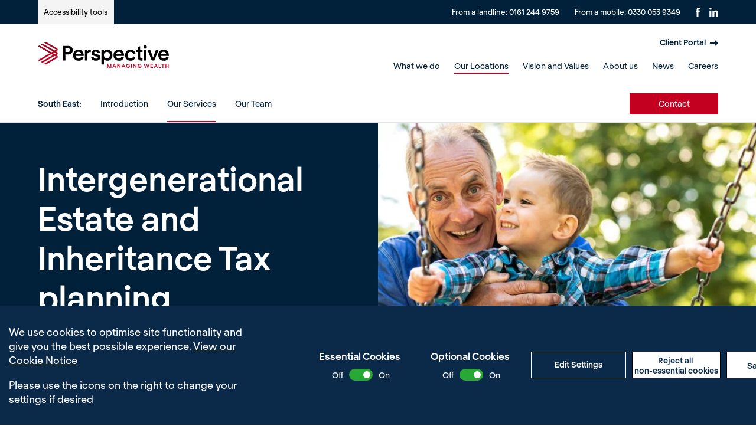

--- FILE ---
content_type: text/html; charset=UTF-8
request_url: https://www.pfgl.co.uk/our-locations/south-east/services/personal-wealth-management/intergenerational-estate-inheritance-tax-planning/
body_size: 25813
content:
<!doctype html>

<script src="https://www.pfgl.co.uk/wp-content/themes/perspective-by-cargo/library/js/libs/cookieconsent/cookieconsent.js"></script>
<script>
window.CookieConsent.init({modalMainTextMoreLink:null,barTimeout:500,theme:{barColor:"#0b2a4a",barTextColor:"#fff",barMainButtonColor:"#FFF",barMainButtonTextColor:"#0b2a4a",modalMainButtonColor:"#0b2a4a",modalMainButtonTextColor:"#FFF"},language:{current:"en",locale:{en:{barMainText:'<p>We use cookies to optimise site functionality and give you the best possible experience. <a href="/cookie-notice/">View our Cookie Notice</a></p><p>Please use the icons on the right to change your settings if desired</p>',barLinkSetting:"Edit Settings",barBtnAcceptAll:"Save Settings",modalMainTitle:"This site uses cookies.",modalMainText:"Some of these cookies are essential, while others help us to improve your experience by providing insights into how the site is being used. For more detailed information on the cookies we use, please check our <a href='/cookie-notice/'>Cookie Notice</a>.",modalBtnSave:"Save current settings",modalBtnAcceptAll:"Accept all cookies and close",modalAffectedSolutions:"Affected Cookies:",learnMore:"Learn More",on:"On",off:"Off"}}},categories:{necessary:{needed:!1,wanted:!0,checked:!0,language:{locale:{en:{name:"Essential Cookies",description:"The website requires these cookies to function properly."}}}},optional:{needed:!1,wanted:!1,checked:!0,language:{locale:{en:{name:"Optional Cookies",description:"Cookies used to monitor website usage."}}}}},services:{needed:{category:"necessary",type:"localcookie",search:"",cookies:[{name:"PHPSESSID",domain:".${window.location.hostname}"},{name:/^PHPSESSID/,domain:".${window.location.hostname}"}],language:{locale:{en:{name:"Website Functionality"}}}},analytics:{category:"optional",type:"script-tag",search:"google",cookies:[{name:"_gid",domain:".${window.location.hostname}"},{name:/^_ga/,domain:".${window.location.hostname}"},{name:/^_gid/,domain:".${window.location.hostname}"},{name:/^_gat/,domain:".${window.location.hostname}"}],language:{locale:{en:{name:"Google Analytics"}}}}}});
</script>

<!--[if lt IE 7]><html lang="en-GB" class="no-js lt-ie9 lt-ie8 lt-ie7"><![endif]-->
<!--[if (IE 7)&!(IEMobile)]><html lang="en-GB" class="no-js lt-ie9 lt-ie8"><![endif]-->
<!--[if (IE 8)&!(IEMobile)]><html lang="en-GB" class="no-js lt-ie9"><![endif]-->
<!--[if gt IE 8]><!-->
<html lang="en-GB" class="no-js">
<!--<![endif]-->

<head>

	<meta charset="utf-8">
	<meta http-equiv="X-UA-Compatible" content="IE=edge,chrome=1">
	<title>Intergenerational Estate and Inheritance Tax planning | PFGL</title>
	<meta name="HandheldFriendly" content="True">
	<meta name="MobileOptimized" content="320">
	<meta name="viewport" content="width=device-width, initial-scale=1.0" />

	
					<link rel="preload" href="https://www.pfgl.co.uk/wp-content/uploads/2022/03/img-perspective-banners-19-1100x400.jpg" as="image">

		
		<link rel="preload" href="https://use.typekit.net/bsn2nir.css" as="style">
			<link rel="apple-touch-icon" sizes="180x180" href="https://www.pfgl.co.uk/wp-content/themes/perspective-by-cargo/apple-touch-icon.png">
		<link rel="icon" type="image/png" sizes="32x32" href="https://www.pfgl.co.uk/wp-content/themes/perspective-by-cargo/favicon-32x32.png">
		<link rel="icon" type="image/png" sizes="16x16" href="https://www.pfgl.co.uk/wp-content/themes/perspective-by-cargo/favicon-16x16.png">
		<link rel="manifest" href="https://www.pfgl.co.uk/wp-content/themes/perspective-by-cargo/site.webmanifest">
		<link rel="mask-icon" href="https://www.pfgl.co.uk/wp-content/themes/perspective-by-cargo/safari-pinned-tab.svg" color="#c00021">
		<meta name="msapplication-TileColor" content="#ffffff">
		<meta name="theme-color" content="#ffffff">
	<meta name='robots' content='index, follow, max-image-preview:large, max-snippet:-1, max-video-preview:-1' />

	<!-- This site is optimized with the Yoast SEO plugin v26.6 - https://yoast.com/wordpress/plugins/seo/ -->
	<meta name="description" content="Inheritance tax charges 40%. Do you want to pass on as much of your wealth as possible to your family, rather than to the government? Contact us today." />
	<link rel="canonical" href="https://www.pfgl.co.uk/our-locations/south-east/services/personal-wealth-management/intergenerational-estate-inheritance-tax-planning/" />
	<meta property="og:locale" content="en_GB" />
	<meta property="og:type" content="article" />
	<meta property="og:title" content="Intergenerational Estate and Inheritance Tax planning | PFGL" />
	<meta property="og:description" content="Inheritance tax charges 40%. Do you want to pass on as much of your wealth as possible to your family, rather than to the government? Contact us today." />
	<meta property="og:url" content="https://www.pfgl.co.uk/our-locations/south-east/services/personal-wealth-management/intergenerational-estate-inheritance-tax-planning/" />
	<meta property="og:site_name" content="Perspective Financial Group Ltd" />
	<meta property="article:publisher" content="https://www.facebook.com/PerspectiveFGLTD/" />
	<meta property="article:modified_time" content="2023-05-31T10:02:13+00:00" />
	<meta property="og:image" content="https://www.pfgl.co.uk/wp-content/uploads/2023/05/287633726_529992105495854_7136976845746465011_n.png" />
	<meta property="og:image:width" content="960" />
	<meta property="og:image:height" content="541" />
	<meta property="og:image:type" content="image/png" />
	<meta name="twitter:card" content="summary_large_image" />
	<meta name="twitter:site" content="@perspectivefgl" />
	<meta name="twitter:label1" content="Estimated reading time" />
	<meta name="twitter:data1" content="2 minutes" />
	<script type="application/ld+json" class="yoast-schema-graph">{"@context":"https://schema.org","@graph":[{"@type":"WebPage","@id":"https://www.pfgl.co.uk/our-locations/south-east/services/personal-wealth-management/intergenerational-estate-inheritance-tax-planning/","url":"https://www.pfgl.co.uk/our-locations/south-east/services/personal-wealth-management/intergenerational-estate-inheritance-tax-planning/","name":"Intergenerational Estate and Inheritance Tax planning | PFGL","isPartOf":{"@id":"https://www.pfgl.co.uk/#website"},"datePublished":"2022-06-15T13:24:10+00:00","dateModified":"2023-05-31T10:02:13+00:00","description":"Inheritance tax charges 40%. Do you want to pass on as much of your wealth as possible to your family, rather than to the government? Contact us today.","breadcrumb":{"@id":"https://www.pfgl.co.uk/our-locations/south-east/services/personal-wealth-management/intergenerational-estate-inheritance-tax-planning/#breadcrumb"},"inLanguage":"en-GB","potentialAction":[{"@type":"ReadAction","target":["https://www.pfgl.co.uk/our-locations/south-east/services/personal-wealth-management/intergenerational-estate-inheritance-tax-planning/"]}]},{"@type":"BreadcrumbList","@id":"https://www.pfgl.co.uk/our-locations/south-east/services/personal-wealth-management/intergenerational-estate-inheritance-tax-planning/#breadcrumb","itemListElement":[{"@type":"ListItem","position":1,"name":"Our Locations","item":"https://www.pfgl.co.uk/our-locations/"},{"@type":"ListItem","position":2,"name":"Perspective (South East)","item":"https://www.pfgl.co.uk/our-locations/south-east/"},{"@type":"ListItem","position":3,"name":"Services","item":"https://www.pfgl.co.uk/our-locations/south-east/services/"},{"@type":"ListItem","position":4,"name":"Personal Wealth Management","item":"https://www.pfgl.co.uk/our-locations/south-east/services/personal-wealth-management/"},{"@type":"ListItem","position":5,"name":"Intergenerational Estate and Inheritance Tax planning"}]},{"@type":"WebSite","@id":"https://www.pfgl.co.uk/#website","url":"https://www.pfgl.co.uk/","name":"Perspective Financial Group Ltd","description":"Independent Financial Advisers &amp; Wealth Managers","publisher":{"@id":"https://www.pfgl.co.uk/#organization"},"alternateName":"Perspective Financial Group","potentialAction":[{"@type":"SearchAction","target":{"@type":"EntryPoint","urlTemplate":"https://www.pfgl.co.uk/?s={search_term_string}"},"query-input":{"@type":"PropertyValueSpecification","valueRequired":true,"valueName":"search_term_string"}}],"inLanguage":"en-GB"},{"@type":"Organization","@id":"https://www.pfgl.co.uk/#organization","name":"Perspective Financial Group Ltd","alternateName":"Perspective Financial Group","url":"https://www.pfgl.co.uk/","logo":{"@type":"ImageObject","inLanguage":"en-GB","@id":"https://www.pfgl.co.uk/#/schema/logo/image/","url":"https://www.pfgl.co.uk/wp-content/uploads/2023/05/288195864_529993178829080_4033614355691955330_n.jpg","contentUrl":"https://www.pfgl.co.uk/wp-content/uploads/2023/05/288195864_529993178829080_4033614355691955330_n.jpg","width":1500,"height":1500,"caption":"Perspective Financial Group Ltd"},"image":{"@id":"https://www.pfgl.co.uk/#/schema/logo/image/"},"sameAs":["https://www.facebook.com/PerspectiveFGLTD/","https://x.com/perspectivefgl","https://www.linkedin.com/company/perspective-financial-group-ltd/"]}]}</script>
	<!-- / Yoast SEO plugin. -->


<link rel="alternate" title="oEmbed (JSON)" type="application/json+oembed" href="https://www.pfgl.co.uk/wp-json/oembed/1.0/embed?url=https%3A%2F%2Fwww.pfgl.co.uk%2Four-locations%2Fsouth-east%2Fservices%2Fpersonal-wealth-management%2Fintergenerational-estate-inheritance-tax-planning%2F" />
<link rel="alternate" title="oEmbed (XML)" type="text/xml+oembed" href="https://www.pfgl.co.uk/wp-json/oembed/1.0/embed?url=https%3A%2F%2Fwww.pfgl.co.uk%2Four-locations%2Fsouth-east%2Fservices%2Fpersonal-wealth-management%2Fintergenerational-estate-inheritance-tax-planning%2F&#038;format=xml" />
<link rel='stylesheet' id='all-css-75db53a3b2d10156cf735add84292486' href='https://www.pfgl.co.uk/wp-content/boost-cache/static/865571dbb2.min.css' type='text/css' media='all' />
<style id='wp-img-auto-sizes-contain-inline-css'>
img:is([sizes=auto i],[sizes^="auto," i]){contain-intrinsic-size:3000px 1500px}
/*# sourceURL=wp-img-auto-sizes-contain-inline-css */
</style>
<style id='wp-emoji-styles-inline-css'>

	img.wp-smiley, img.emoji {
		display: inline !important;
		border: none !important;
		box-shadow: none !important;
		height: 1em !important;
		width: 1em !important;
		margin: 0 0.07em !important;
		vertical-align: -0.1em !important;
		background: none !important;
		padding: 0 !important;
	}
/*# sourceURL=wp-emoji-styles-inline-css */
</style>
<script type="text/javascript" src="https://www.pfgl.co.uk/wp-includes/js/jquery/jquery.min.js" id="jquery-core-js"></script>
<script type='text/javascript' src='https://www.pfgl.co.uk/wp-content/boost-cache/static/645ab3f676.min.js'></script>
<link rel="https://api.w.org/" href="https://www.pfgl.co.uk/wp-json/" /><link rel='shortlink' href='https://www.pfgl.co.uk/?p=10589' />
		<!-- <script>
			var gaProperty = 'UA-20034801-1'
			var disableStr = 'ga-disable-' + gaProperty;
			// Disable tracking if the opt-out cookie exists.
			if (document.cookie.indexOf(disableStr + '=true') > -1) {
				window[disableStr] = true;
			}
			// Opt-out function
			function __gaTrackerOptout() {
				document.cookie = disableStr + '=true; expires=Thu, 31 Dec 2099 23:59:59 UTC; path=/';
				window[disableStr] = true;
			}
			(function(i, s, o, g, r, a, m) {
				i['GoogleAnalyticsObject'] = r;
				i[r] = i[r] || function() {
					(i[r].q = i[r].q || []).push(arguments)
				}, i[r].l = 1 * new Date();
				a = s.createElement(o),
					m = s.getElementsByTagName(o)[0];
				a.async = 1;
				a.src = g;
				m.parentNode.insertBefore(a, m)
			})(window, document, 'script', 'https://www.google-analytics.com/analytics.js', 'ga');
			ga('create', gaProperty, 'auto');
			ga('set', 'anonymizeIp', true);
			ga('send', 'pageview');
		</script> -->

		<!-- Google Tag Manager -->
		<script>
			window.dataLayer = window.dataLayer || []
			function gtag(){dataLayer.push(arguments);}

			if(localStorage.getItem('consentMode') === null) {
				gtag('consent', 'default', {
				  'ad_storage': 'granted',
				  'ad_user_data': 'granted',
				  'ad_personalization': 'granted',
				  'analytics_storage': 'granted'
				  });
			} else {
				gtag('consent', 'default', JSON.parse(localStorage.getItem('consentMode')));
			}
			(function(w, d, s, l, i) {
				w[l] = w[l] || [];
				w[l].push({
					'gtm.start': new Date().getTime(),
					event: 'gtm.js'
				});
				var f = d.getElementsByTagName(s)[0],
					j = d.createElement(s),
					dl = l != 'dataLayer' ? '&l=' + l : '';
				j.async = true;
				j.src =
					'https://www.googletagmanager.com/gtm.js?id=' + i + dl;
				f.parentNode.insertBefore(j, f);
			})(window, document, 'script', 'dataLayer', 'GTM-MMPRTMP');
		</script>
		<!-- End Google Tag Manager -->

		<script type="text/javascript" src="https://secure.hiss3lark.com/js/173397.js"></script>
		<noscript><img alt="" src="https://secure.hiss3lark.com/173397.png" style="display:none;" /></noscript>
	<style type="text/css">@charset "UTF-8";@font-face{font-family:Regola;font-style:normal;font-weight:300;src:url(/wp-content/themes/perspective-by-cargo/library/fonts/Regola/Book/RegolaPro-Book.woff2) format("woff2"),url(/wp-content/themes/perspective-by-cargo/library/fonts/Regola/Book/RegolaPro-Book.woff) format("woff"),url(/wp-content/themes/perspective-by-cargo/library/fonts/Regola/Book/RegolaPro-Book.eot) format("eot")}@font-face{font-family:Regola;font-style:normal;font-weight:400;src:url(/wp-content/themes/perspective-by-cargo/library/fonts/Regola/Regular/RegolaPro-Regular.woff2) format("woff2"),url(/wp-content/themes/perspective-by-cargo/library/fonts/Regola/Regular/RegolaPro-Regular.woff) format("woff"),url(/wp-content/themes/perspective-by-cargo/library/fonts/Regola/Regular/RegolaPro-Regular.eot) format("eot")}@font-face{font-family:Regola;font-style:italic;font-weight:400;src:url(/wp-content/themes/perspective-by-cargo/library/fonts/Regola/RegularOblique/RegolaPro-RegularOblique.woff2) format("woff2"),url(/wp-content/themes/perspective-by-cargo/library/fonts/Regola/RegularOblique/RegolaPro-RegularOblique.woff) format("woff"),url(/wp-content/themes/perspective-by-cargo/library/fonts/RegolaRegularOblique/RegolaPro-RegularOblique.eot) format("eot")}@font-face{font-family:Regola;font-style:normal;font-weight:500;src:url(/wp-content/themes/perspective-by-cargo/library/fonts/Regola/Medium/RegolaPro-Medium.woff2) format("woff2"),url(/wp-content/themes/perspective-by-cargo/library/fonts/Regola/Medium/RegolaPro-Medium.woff) format("woff"),url(/wp-content/themes/perspective-by-cargo/library/fonts/Regola/Medium/RegolaPro-Medium.eot) format("eot")}@font-face{font-family:Regola;font-style:normal;font-weight:700;src:url(/wp-content/themes/perspective-by-cargo/library/fonts/Regola/Bold/RegolaPro-Bold.woff2) format("woff2"),url(/wp-content/themes/perspective-by-cargo/library/fonts/Regola/Bold/RegolaPro-Bold.woff) format("woff"),url(/wp-content/themes/perspective-by-cargo/library/fonts/Regola/Bold/RegolaPro-Bold.eot) format("eot")}@font-face{font-family:Regola;font-style:italic;font-weight:700;src:url(/wp-content/themes/perspective-by-cargo/library/fonts/Regola/BoldOblique/RegolaPro-BoldOblique.woff2) format("woff2"),url(/wp-content/themes/perspective-by-cargo/library/fonts/Regola/BoldOblique/RegolaPro-BoldOblique.woff) format("woff"),url(/wp-content/themes/perspective-by-cargo/library/fonts/Regola/BoldOblique/RegolaPro-BoldOblique.eot) format("eot")}body{color:#002139;font-family:Regola,Helvetica Neue,Helvetica,Arial,sans-serif;font-weight:400;line-height:1.6}.h1,.h2,.h3,.h4,.h5,h1,h2,h3,h4,h5{text-rendering:optimizelegibility;color:#002139;font-weight:700;line-height:1.2}.h1 a,.h1 a:visited,.h2 a,.h2 a:visited,.h3 a,.h3 a:visited,.h4 a,.h4 a:visited,.h5 a,.h5 a:visited,h1 a,h1 a:visited,h2 a,h2 a:visited,h3 a,h3 a:visited,h4 a,h4 a:visited,h5 a,h5 a:visited{text-decoration:none}.h1:first-child,.h2:first-child,.h3:first-child,.h4:first-child,.h5:first-child,h1:first-child,h2:first-child,h3:first-child,h4:first-child,h5:first-child{margin-top:0}.h1:last-child,.h2:last-child,.h3:last-child,.h4:last-child,.h5:last-child,h1:last-child,h2:last-child,h3:last-child,h4:last-child,h5:last-child{margin-bottom:0}[data-bg=blue-dark] .h1,[data-bg=blue-dark] .h2,[data-bg=blue-dark] .h3,[data-bg=blue-dark] .h4,[data-bg=blue-dark] .h5,[data-bg=blue-dark] h1,[data-bg=blue-dark] h2,[data-bg=blue-dark] h3,[data-bg=blue-dark] h4,[data-bg=blue-dark] h5,[data-bg=primary] .h1,[data-bg=primary] .h2,[data-bg=primary] .h3,[data-bg=primary] .h4,[data-bg=primary] .h5,[data-bg=primary] h1,[data-bg=primary] h2,[data-bg=primary] h3,[data-bg=primary] h4,[data-bg=primary] h5,[data-bg=red-dark] .h1,[data-bg=red-dark] .h2,[data-bg=red-dark] .h3,[data-bg=red-dark] .h4,[data-bg=red-dark] .h5,[data-bg=red-dark] h1,[data-bg=red-dark] h2,[data-bg=red-dark] h3,[data-bg=red-dark] h4,[data-bg=red-dark] h5,[data-bg=secondary] .h1,[data-bg=secondary] .h2,[data-bg=secondary] .h3,[data-bg=secondary] .h4,[data-bg=secondary] .h5,[data-bg=secondary] h1,[data-bg=secondary] h2,[data-bg=secondary] h3,[data-bg=secondary] h4,[data-bg=secondary] h5{color:#fff}.h1 span,.h2 span,.h3 span,.h4 span,.h5 span,h1 span,h2 span,h3 span,h4 span,h5 span{font-weight:300}.h1,h1{font-size:3.5em;margin:0}@media only screen and (max-width:43.75em){.h1,h1{font-size:2.1875em}}.h2,h2{font-size:1.875em;margin-bottom:.375em}.h3,h3{font-size:1.5em}.h4,h4{color:#c30020;font-size:1.25em;font-weight:700}.h5,h5{font-size:.846em;letter-spacing:2px;text-transform:uppercase}.strip--head{display:block;margin:0 0 3.75rem}.strip--head[data-align=centre]{text-align:center}.strip--head[data-spacing=tight]{margin:0 0 1.875em}.strip--sub-heading{font-size:1em;font-weight:700;margin:0 0 .875rem}.strip--heading{font-size:1.875em;font-weight:700;margin:0 0 1em}@media only screen and (max-width:50em){.strip--heading{font-size:1.5rem}}.strip--head .strip--heading{margin:0}[data-bg=blue-dark] .strip--heading,[data-bg=blue] .strip--heading,[data-bg=primary] .strip--heading,[data-bg=red-dark] .strip--heading,[data-bg=secondary] .strip--heading{color:#fff}p{-webkit-hyphens:none;-ms-hyphens:none;hyphens:none;word-break:keep-all}.content--intro{font-size:1.375rem;font-weight:400;line-height:1.3;margin:0 0 .25em}.content--intro p:first-child{margin-top:0}.content--intro p:last-child{margin-bottom:0}.content--intro[data-style=banner]{margin:1rem 0 2.5rem}.content--intro[data-style=banner]:last-child{margin-bottom:1rem}.page-template-page-csr .content--intro{font-weight:700}@media only screen and (min-width:62.5em){.page-template-page-csr .content--intro{font-size:2.5rem}}.content{font-size:.9375em}@media only screen and (min-width:62.5em){.page-template-page-csr .content{font-size:1.375rem}}a,a:visited{color:#002139}a:focus,a:hover,a:visited:focus,a:visited:hover{color:#c30020}.more--link,.more--link:visited{-webkit-box-align:center;-ms-flex-align:center;-webkit-box-pack:start;-ms-flex-pack:start;align-items:center;color:#002139;display:-webkit-box;display:-ms-flexbox;display:flex;font-size:.875rem;font-weight:400;justify-content:flex-start;margin:1.5rem 0 0;text-decoration:none;-webkit-transition:color .25s ease-in-out;-o-transition:color .25s ease-in-out;transition:color .25s ease-in-out}.more--link:visited[data-colour=white],.more--link[data-colour=white]{color:#fff}.more--link:visited[data-colour=white] svg,.more--link[data-colour=white] svg{fill:#fff}.more--link:visited[data-colour=whiteDark],.more--link[data-colour=whiteDark]{color:#fff}.more--link:visited[data-colour=whiteDark] svg,.more--link[data-colour=whiteDark] svg{fill:#fff}.more--link:visited[data-colour=whiteDark] span:first-child:after,.more--link[data-colour=whiteDark] span:first-child:after{background-color:#002139}.more--link:visited[data-colour=whiteDark]:focus,.more--link:visited[data-colour=whiteDark]:hover,.more--link[data-colour=whiteDark]:focus,.more--link[data-colour=whiteDark]:hover{color:#002139}.more--link:visited[data-colour=whiteDark]:focus svg,.more--link:visited[data-colour=whiteDark]:hover svg,.more--link[data-colour=whiteDark]:focus svg,.more--link[data-colour=whiteDark]:hover svg{fill:#002139}.more--link:visited[data-colour=secondary],.more--link[data-colour=secondary]{color:#c30020}.more--link:visited[data-colour=secondary] svg,.more--link[data-colour=secondary] svg{fill:#c30020}[data-bg=blue-dark] .more--link,[data-bg=blue-dark] .more--link:visited,[data-bg=red-dark] .more--link,[data-bg=red-dark] .more--link:visited{color:#fff}[data-bg=blue-dark] .more--link svg,[data-bg=blue-dark] .more--link:visited svg,[data-bg=red-dark] .more--link svg,[data-bg=red-dark] .more--link:visited svg{fill:#fff}.more--link span,.more--link:visited span{display:block;margin:0 .5em 0 0}.more--link span:first-child:after,.more--link:visited span:first-child:after{background-color:#c30020;content:"";display:block;height:2px;-webkit-transform:scaleX(0);-ms-transform:scaleX(0);transform:scaleX(0);-webkit-transform-origin:left center;-ms-transform-origin:left center;transform-origin:left center;-webkit-transition:-webkit-transform .25s ease-in-out;transition:-webkit-transform .25s ease-in-out;-o-transition:transform .25s ease-in-out;transition:transform .25s ease-in-out;transition:transform .25s ease-in-out,-webkit-transform .25s ease-in-out;width:100%}.more--link span:last-child,.more--link:visited span:last-child{margin-right:0}.more--link svg,.more--link:visited svg{fill:#002139;display:block;-webkit-transition:fill .25s ease-in-out;-o-transition:fill .25s ease-in-out;transition:fill .25s ease-in-out}.more--link:focus,.more--link:hover,.more--link:visited:focus,.more--link:visited:hover{color:#c30020}.more--link:focus span:first-child:after,.more--link:hover span:first-child:after,.more--link:visited:focus span:first-child:after,.more--link:visited:hover span:first-child:after{-webkit-transform:scale(1);-ms-transform:scale(1);transform:scale(1)}.more--link:focus svg,.more--link:hover svg,.more--link:visited:focus svg,.more--link:visited:hover svg{fill:#c30020}[data-bg=red-dark] .more--link:focus,[data-bg=red-dark] .more--link:hover,[data-bg=red-dark] .more--link:visited:focus,[data-bg=red-dark] .more--link:visited:hover{color:#fff}[data-bg=red-dark] .more--link:focus svg,[data-bg=red-dark] .more--link:hover svg,[data-bg=red-dark] .more--link:visited:focus svg,[data-bg=red-dark] .more--link:visited:hover svg{fill:#fff}.more--link.current span:first-child:after,.more--link:visited.current span:first-child:after{-webkit-transform:scale(1);-ms-transform:scale(1);transform:scale(1)}.content--skip-to,.content--skip-to:visited{height:1px;left:-999px;overflow:hidden;position:absolute;top:auto;width:1px;z-index:-999}.content--skip-to:active,.content--skip-to:focus,.content--skip-to:visited:active,.content--skip-to:visited:focus{background-color:hotpink;background-color:rgba(255,105,180,.8);color:#fff;height:auto;left:0;margin:0;padding:1.5em;text-align:center;top:0;width:100%;z-index:999}.wp-caption{background-color:#f7f7f7;border:1px solid #e6e6e6;margin:1em 0 2em;max-width:100%;padding:.5em}.wp-caption img{display:block;height:auto!important;width:100%}@media only screen and (min-width:650px){.wp-caption.alignleft{float:left;margin-right:2em;max-width:50%}.wp-caption.alignright{float:right;margin-left:2em;max-width:50%}}.wp-caption-text{color:#002139;margin:0;padding:1em 0}hr{clear:both;display:block;margin:2em 0}li{font-size:1em;margin-bottom:.5em;position:relative}ul{padding-left:1.5em}.content ul{list-style:none;padding:0}.content ul li{margin:0 0 1em;padding-left:1.25em;position:relative}.content ul li:before{content:"»";left:0;position:absolute;top:0}dl{display:block;padding:1em 2em}dl dt{font-size:1.2em;font-weight:700;margin:0 0 .6em}dl dd{margin-bottom:1em}dl dd:last-child{margin-bottom:0}blockquote{color:#980321;font-family:petersburg-web,Georgia,Cambria,Times New Roman,Times,serif;font-size:1.25rem;font-style:italic;line-height:1.4;margin:2em 0;padding:0 1em}blockquote:first-child{margin-top:0}blockquote:last-child{margin-bottom:0}blockquote:before{background-image:url(/wp-content/themes/perspective-by-cargo/library/images/svgs/icon-quote-opening.svg);background-position:50%;background-repeat:no-repeat;content:"";display:block;height:18px;margin:0 0 1rem;width:18px}blockquote p:first-child{margin-top:0}blockquote p:last-child{margin-bottom:0}blockquote footer{-webkit-box-align:center;-ms-flex-align:center;align-items:center;color:#002139;display:-webkit-box;display:-ms-flexbox;display:flex;font-family:Regola,Helvetica Neue,Helvetica,Arial,sans-serif;font-size:1rem;font-style:normal;font-weight:700}blockquote footer span{display:block;font-weight:400}@media only screen and (max-width:37.5em){blockquote{font-size:.9375em}blockquote footer{font-size:.875rem}}blockquote .quote--footer-hs{-webkit-box-flex:0;-ms-flex-positive:0;-ms-flex-negative:0;border-radius:100%;display:block;flex-grow:0;flex-shrink:0;height:2.8125rem;margin:0 .75rem 0 0;overflow:hidden;width:2.8125rem}blockquote .quote--footer-hs img{display:block;height:100%;-o-object-fit:cover;object-fit:cover;width:100%}blockquote .quote--footer-text{-webkit-box-flex:1;-ms-flex-positive:1;-ms-flex-negative:1;display:block;flex-grow:1;flex-shrink:1}pre{padding:.4em 1em}code,pre{background-color:#333}code{color:#fff;font-size:.9em;padding:.4em}.screen-reader-text{display:block;overflow:hidden;text-indent:100%;white-space:nowrap}.hide-text{display:none}.wrap{margin:0 auto;padding:0 5%;position:relative;width:100%}@media only screen and (min-width:87.5em){.wrap{max-width:80em;padding-left:0;padding-right:0}}.wrap--inner{margin:0 auto;max-width:66.5em}.button-wrap a,.button-wrap a:visited,button{-webkit-box-align:center;-ms-flex-align:center;-webkit-box-pack:center;-ms-flex-pack:center;align-items:center;background-color:#002139;border:0;color:#fff;cursor:pointer;display:-webkit-box;display:-ms-flexbox;display:flex;font-family:Regola,Helvetica Neue,Helvetica,Arial,sans-serif;font-size:.875em;font-weight:400;justify-content:center;margin:1.5625em 0 0;min-width:9.375rem;padding:.6rem 1.25rem;position:relative;text-align:center;text-decoration:none;-webkit-transition:background-color .25s ease-in-out,color .25s ease-in-out;-o-transition:background-color .25s ease-in-out,color .25s ease-in-out;transition:background-color .25s ease-in-out,color .25s ease-in-out}.button-wrap a:focus,.button-wrap a:hover,button:focus,button:hover{background-color:#143c6b;color:#fff;text-decoration:none}.button-wrap a[data-width=full],button[data-width=full]{width:100%}.button-wrap a[data-colour=secondary],button[data-colour=secondary]{background-color:#c30020;color:#fff!important}.button-wrap a[data-colour=secondary]:focus,.button-wrap a[data-colour=secondary]:hover,button[data-colour=secondary]:focus,button[data-colour=secondary]:hover{background-color:#980321;color:#fff!important}.button-wrap a[data-colour=white],button[data-colour=white]{background-color:#fff;color:#980321}.button-wrap a[data-colour=white]:focus,.button-wrap a[data-colour=white]:hover,button[data-colour=white]:focus,button[data-colour=white]:hover{background-color:#002139;color:#fff}.button-wrap a[data-style=outline],button[data-style=outline]{background-color:#fff;border:2px solid #002139;color:#002139}.button-wrap a[data-style=outline]:focus,.button-wrap a[data-style=outline]:hover,button[data-style=outline]:focus,button[data-style=outline]:hover{background-color:#002139;color:#fff}.button-wrap a[data-style=outline][data-colour=secondary],button[data-style=outline][data-colour=secondary]{border-color:#c30020;color:#c30020}.button-wrap a[data-style=outline][data-colour=secondary]:focus,.button-wrap a[data-style=outline][data-colour=secondary]:hover,button[data-style=outline][data-colour=secondary]:focus,button[data-style=outline][data-colour=secondary]:hover{background-color:#c30020;color:#fff}.button-wrap{-webkit-box-pack:start;-ms-flex-pack:start;display:-webkit-box;display:-ms-flexbox;display:flex;justify-content:flex-start;margin:0}.button-wrap[data-style=centre]{-webkit-box-pack:center;-ms-flex-pack:center;justify-content:center}.button-wrap.meeting-button a{width:100%}button{border-width:0}.buttons-inline{-webkit-box-pack:center;-ms-flex-pack:center;display:-webkit-box;display:-ms-flexbox;display:flex;justify-content:center}@media only screen and (min-width:36.25em){.buttons-inline{-ms-flex-wrap:wrap;flex-wrap:wrap}}.buttons-inline .button-wrap{margin-left:1em;margin-right:1em}.buttons-inline .button-wrap:first-child{margin-left:0}.buttons-inline .button-wrap:last-child{margin-right:0}.buttons-inline .button-wrap a,.buttons-inline .button-wrap a:visited{margin:0}.pre-mast{background-color:#002139;display:block;padding:0;position:relative;z-index:21}.pre-mast .wrap{-webkit-box-align:center;-ms-flex-align:center;-webkit-box-pack:start;-ms-flex-pack:start;align-items:center;display:-webkit-box;display:-ms-flexbox;display:flex;justify-content:flex-start}.pre-mast .nav--social{display:none}.pre-mast .more--link{font-size:.875em;font-weight:700;margin:0 0 0 auto}.pre-mast--text{color:#fff;display:block;font-size:.8125em;font-weight:400;margin:0}.pre-mast--text.landline,.pre-mast--text.mobile span{display:none}.pre-mast--text a,.pre-mast--text a:visited{color:#fff;text-decoration:none}.pre-mast--text a:focus,.pre-mast--text a:hover,.pre-mast--text a:visited:focus,.pre-mast--text a:visited:hover{color:#fff;text-decoration:underline}.pre-mast--text.accessibility{background-color:#f4f4f4;margin-right:auto;padding:.8em .4em}.pre-mast--text.accessibility a,.pre-mast--text.accessibility a:visited{color:#000}.pre-mast--text.accessibility a:focus,.pre-mast--text.accessibility a:hover,.pre-mast--text.accessibility a:visited:focus,.pre-mast--text.accessibility a:visited:hover{color:#000;text-decoration:underline}.mast{background-color:#fff;display:block;padding:1.25em 0;position:sticky;top:0;z-index:20}.mast>.wrap{-webkit-box-align:center;-ms-flex-align:center;-webkit-box-pack:justify;-ms-flex-pack:justify;align-items:center;display:-webkit-box;display:-ms-flexbox;display:flex;justify-content:space-between}.logo{margin:0 3em 0 0;position:relative;z-index:2}.logo,.logo svg{display:block}.nav--toggle,.nav--toggle:visited{-webkit-box-align:center;-ms-flex-align:center;-webkit-box-pack:start;-ms-flex-pack:start;align-items:center;color:#002139;display:-webkit-box;display:-ms-flexbox;display:flex;justify-content:flex-start;margin:0 0 0 auto;position:relative;text-decoration:none;z-index:2}.nav--toggle.active .nav--toggle--icon>span:first-child,.nav--toggle:visited.active .nav--toggle--icon>span:first-child{-webkit-transform:rotate(-45deg) translateY(-4px) translateX(0);-ms-transform:rotate(-45deg) translateY(-4px) translateX(0);transform:rotate(-45deg) translateY(-4px) translateX(0)}.nav--toggle.active .nav--toggle--icon>span:nth-child(2),.nav--toggle:visited.active .nav--toggle--icon>span:nth-child(2){opacity:0}.nav--toggle.active .nav--toggle--icon>span:nth-child(3),.nav--toggle:visited.active .nav--toggle--icon>span:nth-child(3){-webkit-transform:rotate(45deg) translateY(4px) translateX(0);-ms-transform:rotate(45deg) translateY(4px) translateX(0);transform:rotate(45deg) translateY(4px) translateX(0)}.nav--toggle--text{display:block;font-size:.875em;margin-right:.5em}.nav--toggle--icon{-webkit-box-orient:vertical;-webkit-box-direction:normal;-webkit-box-pack:justify;-ms-flex-pack:justify;display:-webkit-box;display:-ms-flexbox;display:flex;-ms-flex-direction:column;flex-direction:column;height:12px;justify-content:space-between;position:relative;width:22px}.nav--toggle--icon>span{background-color:#002139;display:block;height:2px;margin:0;opacity:1;position:relative;-webkit-transition:opacity .25s ease-in-out,-webkit-transform .25s ease-in-out;transition:opacity .25s ease-in-out,-webkit-transform .25s ease-in-out;-o-transition:opacity .25s ease-in-out,transform .25s ease-in-out;transition:opacity .25s ease-in-out,transform .25s ease-in-out;transition:opacity .25s ease-in-out,transform .25s ease-in-out,-webkit-transform .25s ease-in-out;width:100%}.nav--toggle--icon>span:first-child{margin-top:0}.nav--toggle--icon>span:first-child,.nav--toggle--icon>span:nth-child(3){-webkit-transform-origin:right center;-ms-transform-origin:right center;transform-origin:right center}.nav--toggle--icon>span:nth-child(3){margin-bottom:0}.mast-sub{border:1px solid #e4e4e4;border-width:1px 0;margin:1.25em 0 -1.25em}.mast-sub>.wrap{-webkit-box-align:center;-ms-flex-align:center;-webkit-box-pack:start;-ms-flex-pack:start;align-items:center;display:-webkit-box;display:-ms-flexbox;display:flex;justify-content:flex-start}.mast-sub--heading{-ms-flex-negative:0;flex-shrink:0;font-size:.875em;font-weight:700;margin:0}.mast-sub--heading a,.mast-sub--heading a:visited{color:#002139;text-decoration:none;-webkit-transition:color .25s ease-in-out;-o-transition:color .25s ease-in-out;transition:color .25s ease-in-out}.mast-sub--heading a:focus,.mast-sub--heading a:hover,.mast-sub--heading a:visited:focus,.mast-sub--heading a:visited:hover{color:#c30020}.mast-sub--nav{-webkit-box-flex:1;-ms-flex-positive:1;-ms-flex-negative:1;display:block;flex-grow:1;flex-shrink:1;margin:0 0 0 2em;overflow:hidden;padding:0;position:relative;-webkit-transition:padding .25s ease-in-out;-o-transition:padding .25s ease-in-out;transition:padding .25s ease-in-out}.mast-sub--nav:after,.mast-sub--nav:before{-webkit-box-pack:center;-ms-flex-pack:center;background-color:#fff;background-repeat:no-repeat;border:1px solid #f4f4f4;content:"";display:-webkit-box;display:-ms-flexbox;display:flex;height:100%;justify-content:center;opacity:0;position:absolute;top:50%;-webkit-transition:opacity .25s ease-in-out,-webkit-transform .25s ease-in-out;transition:opacity .25s ease-in-out,-webkit-transform .25s ease-in-out;-o-transition:opacity .25s ease-in-out,transform .25s ease-in-out;transition:opacity .25s ease-in-out,transform .25s ease-in-out;transition:opacity .25s ease-in-out,transform .25s ease-in-out,-webkit-transform .25s ease-in-out;width:24px;z-index:1}.mast-sub--nav:before{background-image:url(/wp-content/themes/perspective-by-cargo/library/images/svgs/icon-arrow-left.svg);background-position:0;border-width:0 1px 0 0;left:0;-webkit-transform:translateX(-.75rem) translateY(-50%);-ms-transform:translateX(-.75rem) translateY(-50%);transform:translateX(-.75rem) translateY(-50%)}.mast-sub--nav:after{background-image:url(/wp-content/themes/perspective-by-cargo/library/images/svgs/icon-arrow-right.svg);background-position:100%;border-width:0 0 0 1px;right:0;-webkit-transform:translateX(.75rem) translateY(-50%);-ms-transform:translateX(.75rem) translateY(-50%);transform:translateX(.75rem) translateY(-50%)}.mast-sub--nav.overflow:before{opacity:0;-webkit-transform:translateX(-.75rem) translateY(-50%);-ms-transform:translateX(-.75rem) translateY(-50%);transform:translateX(-.75rem) translateY(-50%)}.mast-sub--nav.overflow:after,.mast-sub--nav.overflowEnd:before{opacity:1;-webkit-transform:translateX(0) translateY(-50%);-ms-transform:translateX(0) translateY(-50%);transform:translateX(0) translateY(-50%)}.mast-sub--nav.overflowEnd:after{opacity:0;-webkit-transform:translateX(.75rem) translateY(-50%);-ms-transform:translateX(.75rem) translateY(-50%);transform:translateX(.75rem) translateY(-50%)}.mast-sub--nav ul{-webkit-box-pack:start;-ms-flex-pack:start;-webkit-overflow-scrolling:touch;-ms-overflow-style:-ms-autohiding-scrollbar;display:-webkit-box;display:-ms-flexbox;display:flex;-ms-flex-wrap:nowrap;flex-wrap:nowrap;justify-content:flex-start;list-style:none;margin:0;overflow-x:auto;padding:0;white-space:nowrap}.mast-sub--nav ul::-webkit-scrollbar{display:none}.mast-sub--nav ul li{-ms-flex-negative:0;flex-shrink:0;margin:0 2em 0 0}.mast-sub--nav ul li a,.mast-sub--nav ul li a:visited{color:#002139;display:block;font-size:.875em;font-weight:400;padding:1.4em 0;position:relative;text-decoration:none}.mast-sub--nav ul li a:after,.mast-sub--nav ul li a:visited:after{background-color:#c30020;bottom:0;content:"";display:block;height:2px;left:0;position:absolute;-webkit-transform:scaleX(0);-ms-transform:scaleX(0);transform:scaleX(0);-webkit-transform-origin:left center;-ms-transform-origin:left center;transform-origin:left center;-webkit-transition:-webkit-transform .25s ease-in-out;transition:-webkit-transform .25s ease-in-out;-o-transition:transform .25s ease-in-out;transition:transform .25s ease-in-out;transition:transform .25s ease-in-out,-webkit-transform .25s ease-in-out;width:100%}.mast-sub--nav ul li a:focus:after,.mast-sub--nav ul li a:hover:after,.mast-sub--nav ul li a:visited:focus:after,.mast-sub--nav ul li a:visited:hover:after,.mast-sub--nav ul li.current_page_item a:after,.mast-sub--nav ul li.current_page_item a:visited:after,.post-type-archive-cpt_meet_the_team .mast-sub--nav ul li.page-item-15 a:after,.post-type-archive-cpt_meet_the_team .mast-sub--nav ul li.page-item-15 a:visited:after,.post-type-archive-cpt_vacancies .mast-sub--nav ul li.page-item-18 a:after,.post-type-archive-cpt_vacancies .mast-sub--nav ul li.page-item-18 a:visited:after,.single-cpt_meet_the_team .mast-sub--nav ul li.page-item-15 a:after,.single-cpt_meet_the_team .mast-sub--nav ul li.page-item-15 a:visited:after,.single-cpt_vacancies .mast-sub--nav ul li.page-item-18 a:after,.single-cpt_vacancies .mast-sub--nav ul li.page-item-18 a:visited:after{-webkit-transform:scale(1);-ms-transform:scale(1);transform:scale(1)}.mast-sub--nav ul li .button-wrap{-webkit-box-align:center;-ms-flex-align:center;align-items:center;height:100%}.mast-sub--nav ul li .button-wrap a,.mast-sub--nav ul li .button-wrap a:visited{color:#fff;margin:0;padding:.5em 0}.mast-sub--nav ul li .button-wrap a:after,.mast-sub--nav ul li .button-wrap a:visited:after{display:none}.mast-sub--nav ul li.button{margin:0 0 0 auto}@media only screen and (min-width:43.75em){.pre-mast--text{margin:0 2em 0 0}}@media only screen and (min-width:56.25em){.pre-mast .wrap{-webkit-box-pack:end;-ms-flex-pack:end;justify-content:flex-end}.pre-mast .nav--social{display:block;margin:0}.pre-mast .more--link{display:none}.pre-mast--text{margin:0 2em 0 0}.pre-mast--text.landline{display:block}.pre-mast--text.accessibility{padding:.8em}.pre-mast--text.mobile span{display:inline-block}}@media only screen and (min-width:68.75em){.nav--toggle,.nav--toggle:visited{display:none}}</style>
<link rel="stylesheet" href="https://use.typekit.net/bsn2nir.css">

<style id='global-styles-inline-css'>
:root{--wp--preset--aspect-ratio--square: 1;--wp--preset--aspect-ratio--4-3: 4/3;--wp--preset--aspect-ratio--3-4: 3/4;--wp--preset--aspect-ratio--3-2: 3/2;--wp--preset--aspect-ratio--2-3: 2/3;--wp--preset--aspect-ratio--16-9: 16/9;--wp--preset--aspect-ratio--9-16: 9/16;--wp--preset--color--black: #000000;--wp--preset--color--cyan-bluish-gray: #abb8c3;--wp--preset--color--white: #ffffff;--wp--preset--color--pale-pink: #f78da7;--wp--preset--color--vivid-red: #cf2e2e;--wp--preset--color--luminous-vivid-orange: #ff6900;--wp--preset--color--luminous-vivid-amber: #fcb900;--wp--preset--color--light-green-cyan: #7bdcb5;--wp--preset--color--vivid-green-cyan: #00d084;--wp--preset--color--pale-cyan-blue: #8ed1fc;--wp--preset--color--vivid-cyan-blue: #0693e3;--wp--preset--color--vivid-purple: #9b51e0;--wp--preset--gradient--vivid-cyan-blue-to-vivid-purple: linear-gradient(135deg,rgb(6,147,227) 0%,rgb(155,81,224) 100%);--wp--preset--gradient--light-green-cyan-to-vivid-green-cyan: linear-gradient(135deg,rgb(122,220,180) 0%,rgb(0,208,130) 100%);--wp--preset--gradient--luminous-vivid-amber-to-luminous-vivid-orange: linear-gradient(135deg,rgb(252,185,0) 0%,rgb(255,105,0) 100%);--wp--preset--gradient--luminous-vivid-orange-to-vivid-red: linear-gradient(135deg,rgb(255,105,0) 0%,rgb(207,46,46) 100%);--wp--preset--gradient--very-light-gray-to-cyan-bluish-gray: linear-gradient(135deg,rgb(238,238,238) 0%,rgb(169,184,195) 100%);--wp--preset--gradient--cool-to-warm-spectrum: linear-gradient(135deg,rgb(74,234,220) 0%,rgb(151,120,209) 20%,rgb(207,42,186) 40%,rgb(238,44,130) 60%,rgb(251,105,98) 80%,rgb(254,248,76) 100%);--wp--preset--gradient--blush-light-purple: linear-gradient(135deg,rgb(255,206,236) 0%,rgb(152,150,240) 100%);--wp--preset--gradient--blush-bordeaux: linear-gradient(135deg,rgb(254,205,165) 0%,rgb(254,45,45) 50%,rgb(107,0,62) 100%);--wp--preset--gradient--luminous-dusk: linear-gradient(135deg,rgb(255,203,112) 0%,rgb(199,81,192) 50%,rgb(65,88,208) 100%);--wp--preset--gradient--pale-ocean: linear-gradient(135deg,rgb(255,245,203) 0%,rgb(182,227,212) 50%,rgb(51,167,181) 100%);--wp--preset--gradient--electric-grass: linear-gradient(135deg,rgb(202,248,128) 0%,rgb(113,206,126) 100%);--wp--preset--gradient--midnight: linear-gradient(135deg,rgb(2,3,129) 0%,rgb(40,116,252) 100%);--wp--preset--font-size--small: 13px;--wp--preset--font-size--medium: 20px;--wp--preset--font-size--large: 36px;--wp--preset--font-size--x-large: 42px;--wp--preset--spacing--20: 0.44rem;--wp--preset--spacing--30: 0.67rem;--wp--preset--spacing--40: 1rem;--wp--preset--spacing--50: 1.5rem;--wp--preset--spacing--60: 2.25rem;--wp--preset--spacing--70: 3.38rem;--wp--preset--spacing--80: 5.06rem;--wp--preset--shadow--natural: 6px 6px 9px rgba(0, 0, 0, 0.2);--wp--preset--shadow--deep: 12px 12px 50px rgba(0, 0, 0, 0.4);--wp--preset--shadow--sharp: 6px 6px 0px rgba(0, 0, 0, 0.2);--wp--preset--shadow--outlined: 6px 6px 0px -3px rgb(255, 255, 255), 6px 6px rgb(0, 0, 0);--wp--preset--shadow--crisp: 6px 6px 0px rgb(0, 0, 0);}:where(.is-layout-flex){gap: 0.5em;}:where(.is-layout-grid){gap: 0.5em;}body .is-layout-flex{display: flex;}.is-layout-flex{flex-wrap: wrap;align-items: center;}.is-layout-flex > :is(*, div){margin: 0;}body .is-layout-grid{display: grid;}.is-layout-grid > :is(*, div){margin: 0;}:where(.wp-block-columns.is-layout-flex){gap: 2em;}:where(.wp-block-columns.is-layout-grid){gap: 2em;}:where(.wp-block-post-template.is-layout-flex){gap: 1.25em;}:where(.wp-block-post-template.is-layout-grid){gap: 1.25em;}.has-black-color{color: var(--wp--preset--color--black) !important;}.has-cyan-bluish-gray-color{color: var(--wp--preset--color--cyan-bluish-gray) !important;}.has-white-color{color: var(--wp--preset--color--white) !important;}.has-pale-pink-color{color: var(--wp--preset--color--pale-pink) !important;}.has-vivid-red-color{color: var(--wp--preset--color--vivid-red) !important;}.has-luminous-vivid-orange-color{color: var(--wp--preset--color--luminous-vivid-orange) !important;}.has-luminous-vivid-amber-color{color: var(--wp--preset--color--luminous-vivid-amber) !important;}.has-light-green-cyan-color{color: var(--wp--preset--color--light-green-cyan) !important;}.has-vivid-green-cyan-color{color: var(--wp--preset--color--vivid-green-cyan) !important;}.has-pale-cyan-blue-color{color: var(--wp--preset--color--pale-cyan-blue) !important;}.has-vivid-cyan-blue-color{color: var(--wp--preset--color--vivid-cyan-blue) !important;}.has-vivid-purple-color{color: var(--wp--preset--color--vivid-purple) !important;}.has-black-background-color{background-color: var(--wp--preset--color--black) !important;}.has-cyan-bluish-gray-background-color{background-color: var(--wp--preset--color--cyan-bluish-gray) !important;}.has-white-background-color{background-color: var(--wp--preset--color--white) !important;}.has-pale-pink-background-color{background-color: var(--wp--preset--color--pale-pink) !important;}.has-vivid-red-background-color{background-color: var(--wp--preset--color--vivid-red) !important;}.has-luminous-vivid-orange-background-color{background-color: var(--wp--preset--color--luminous-vivid-orange) !important;}.has-luminous-vivid-amber-background-color{background-color: var(--wp--preset--color--luminous-vivid-amber) !important;}.has-light-green-cyan-background-color{background-color: var(--wp--preset--color--light-green-cyan) !important;}.has-vivid-green-cyan-background-color{background-color: var(--wp--preset--color--vivid-green-cyan) !important;}.has-pale-cyan-blue-background-color{background-color: var(--wp--preset--color--pale-cyan-blue) !important;}.has-vivid-cyan-blue-background-color{background-color: var(--wp--preset--color--vivid-cyan-blue) !important;}.has-vivid-purple-background-color{background-color: var(--wp--preset--color--vivid-purple) !important;}.has-black-border-color{border-color: var(--wp--preset--color--black) !important;}.has-cyan-bluish-gray-border-color{border-color: var(--wp--preset--color--cyan-bluish-gray) !important;}.has-white-border-color{border-color: var(--wp--preset--color--white) !important;}.has-pale-pink-border-color{border-color: var(--wp--preset--color--pale-pink) !important;}.has-vivid-red-border-color{border-color: var(--wp--preset--color--vivid-red) !important;}.has-luminous-vivid-orange-border-color{border-color: var(--wp--preset--color--luminous-vivid-orange) !important;}.has-luminous-vivid-amber-border-color{border-color: var(--wp--preset--color--luminous-vivid-amber) !important;}.has-light-green-cyan-border-color{border-color: var(--wp--preset--color--light-green-cyan) !important;}.has-vivid-green-cyan-border-color{border-color: var(--wp--preset--color--vivid-green-cyan) !important;}.has-pale-cyan-blue-border-color{border-color: var(--wp--preset--color--pale-cyan-blue) !important;}.has-vivid-cyan-blue-border-color{border-color: var(--wp--preset--color--vivid-cyan-blue) !important;}.has-vivid-purple-border-color{border-color: var(--wp--preset--color--vivid-purple) !important;}.has-vivid-cyan-blue-to-vivid-purple-gradient-background{background: var(--wp--preset--gradient--vivid-cyan-blue-to-vivid-purple) !important;}.has-light-green-cyan-to-vivid-green-cyan-gradient-background{background: var(--wp--preset--gradient--light-green-cyan-to-vivid-green-cyan) !important;}.has-luminous-vivid-amber-to-luminous-vivid-orange-gradient-background{background: var(--wp--preset--gradient--luminous-vivid-amber-to-luminous-vivid-orange) !important;}.has-luminous-vivid-orange-to-vivid-red-gradient-background{background: var(--wp--preset--gradient--luminous-vivid-orange-to-vivid-red) !important;}.has-very-light-gray-to-cyan-bluish-gray-gradient-background{background: var(--wp--preset--gradient--very-light-gray-to-cyan-bluish-gray) !important;}.has-cool-to-warm-spectrum-gradient-background{background: var(--wp--preset--gradient--cool-to-warm-spectrum) !important;}.has-blush-light-purple-gradient-background{background: var(--wp--preset--gradient--blush-light-purple) !important;}.has-blush-bordeaux-gradient-background{background: var(--wp--preset--gradient--blush-bordeaux) !important;}.has-luminous-dusk-gradient-background{background: var(--wp--preset--gradient--luminous-dusk) !important;}.has-pale-ocean-gradient-background{background: var(--wp--preset--gradient--pale-ocean) !important;}.has-electric-grass-gradient-background{background: var(--wp--preset--gradient--electric-grass) !important;}.has-midnight-gradient-background{background: var(--wp--preset--gradient--midnight) !important;}.has-small-font-size{font-size: var(--wp--preset--font-size--small) !important;}.has-medium-font-size{font-size: var(--wp--preset--font-size--medium) !important;}.has-large-font-size{font-size: var(--wp--preset--font-size--large) !important;}.has-x-large-font-size{font-size: var(--wp--preset--font-size--x-large) !important;}
/*# sourceURL=global-styles-inline-css */
</style>
</head>

<body class="wp-singular cpt_our_locations-template cpt_our_locations-template-page-location-sub-service cpt_our_locations-template-page-location-sub-service-php single single-cpt_our_locations postid-10589 wp-theme-perspective-by-cargo">

			<!-- Google Tag Manager (noscript) -->
		<noscript><iframe src="https://www.googletagmanager.com/ns.html?id=GTM-MMPRTMP" height="0" width="0" style="display:none;visibility:hidden"></iframe></noscript>
		<!-- End Google Tag Manager (noscript) -->
	

	<a class="content--skip-to" href="#contentScroll" title="Skip down the page to the main content">Skip to content</a>

	
	<div class="site-wrap">


		<section class="pre-mast">
			<div class="wrap">

				<p class="pre-mast--text accessibility"><a href="#reciteme" title="Accessibility">Accessibility <span>tools</span></a></p>

									<p class="pre-mast--text landline">From a landline: 0161 244 9759</p>
									<p class="pre-mast--text mobile"><span>From a mobile:</span> 0330 053 9349</p>
								<a class="more--link" data-colour="white" href="https://www.pfgl.co.uk/client-portal-logins/" title="Visit our Client Portal"><span>Client Portal</span> <span><svg id="Layer_1" data-name="Layer 1" xmlns="http://www.w3.org/2000/svg" width="13.96387" height="10.13916" viewBox="0 0 13.96387 10.13916">
  <polygon points="8.831 0 7.417 1.414 10.072 4.069 0 4.069 0 6.07 10.199 6.07 7.545 8.725 8.959 10.139 13.964 5.133 8.831 0" />
</svg>
</span></a>
					<nav class="nav--social">
		<ul class="nav--social--links">
							<li><a class="social-fb" href="https://www.facebook.com/PerspectiveFGLTD" target="_blank" title="Like Perspective Financial Group Ltd on Facebook"><span class="social-icon"><svg xmlns="http://www.w3.org/2000/svg" width="6.97" height="15" viewBox="0 0 6.97 15"><path d="M6.97 4.857H4.597V3.3c0-.584.387-.721.66-.721h1.675V.009L4.625 0C2.063 0 1.48 1.917 1.48 3.144v1.713H0v2.648h1.48V15h3.116V7.505h2.102l.272-2.648z"/></svg></span> <span class="social-name">Facebook</span></a></li>
							<li><a class="social-li" href="https://www.linkedin.com/company/perspective-financial-group-ltd/" target="_blank" title="Connect with Perspective Financial Group Ltd on LinkedIn"><span class="social-icon"><svg id="Layer_1" data-name="Layer 1" xmlns="http://www.w3.org/2000/svg" width="15" height="14.34" viewBox="0 0 15 14.34">
  <path d="M.19,4.67H3.4v9.67H.19Z"/>
  <path d="M1.8,3.34h0A1.67,1.67,0,1,1,1.82,0a1.68,1.68,0,1,1,0,3.34"/>
  <path d="M15,14.34H11.78V9.16c0-1.3-.46-2.19-1.63-2.19A1.77,1.77,0,0,0,8.51,8.15a2.13,2.13,0,0,0-.11.79v5.4H5.18s.05-8.77,0-9.67H8.4V6a3.19,3.19,0,0,1,2.9-1.6c2.11,0,3.7,1.38,3.7,4.35v5.55Z"/>
</svg>
</span> <span class="social-name">LinkedIn</span></a></li>
					</ul>
	</nav>

			</div>
		</section>

		
			<section class="mast">
				<div class="wrap">

											<a class="logo" href="https://www.pfgl.co.uk/" title="Return to the Perspective Financial Group Ltd homepage">
							<svg xmlns="http://www.w3.org/2000/svg" width="221.98599" height="44.15787" viewBox="0 0 221.98599 44.15787">
	<g class="logoMark">
		<path id="Path_164" data-name="Path 164" d="M12.374.24a1.767,1.767,0,0,1,1.769,0l16.952,9.786h0a1.765,1.765,0,0,1,0,3.058L10.607,1.26Z" transform="translate(0.00101 -0.00269)" fill="#980321"/>
		<path id="Path_165" data-name="Path 165" d="M1.768,6.361a1.76894,1.76894,0,0,1,1.767,0L31.099,22.274a.12179.12179,0,0,1,.031.022,1.765,1.765,0,0,1-.031,3.041L-.001,7.381Z" transform="translate(0.00101 -0.00269)" fill="#980321"/>
		<path id="Path_166" data-name="Path 166" d="M7.071,3.298a1.768,1.768,0,0,1,1.767,0l22.256,12.85h0a.152.152,0,0,1,.031.022,1.765,1.765,0,0,1-.031,3.04L5.294,4.317Z" transform="translate(0.00101 -0.00269)" fill="#980321"/>
		<path id="Path_167" data-name="Path 167" d="M31.099,10.028l1.325.764a2.651,2.651,0,0,1,1.327,2.3h0a2.651,2.651,0,0,1-1.326,2.3L3.535,32.073a1.769,1.769,0,0,1-1.767,0L0,31.053,31.1,13.097h0a1.765,1.765,0,0,0,0-3.058Z" transform="translate(0.00101 -0.00269)" fill="#c00021"/>
		<path id="Path_168" data-name="Path 168" d="M31.13,16.171l1.294.746a2.651,2.651,0,0,1,1.327,2.3h0a2.651,2.651,0,0,1-1.326,2.3L8.838,35.135a1.768,1.768,0,0,1-1.767,0l-1.768-1.02,25.8-14.9a1.765,1.765,0,0,0,.031-3.041Z" transform="translate(0.00101 -0.00269)" fill="#c00021"/>
		<path id="Path_169" data-name="Path 169" d="M31.13,22.296l1.294.746a2.652,2.652,0,0,1,1.327,2.3h0a2.651,2.651,0,0,1-1.326,2.3L14.14,38.19a1.768,1.768,0,0,1-1.769,0l-1.767-1.023,20.493-11.83a1.765,1.765,0,0,0,.031-3.04Z" transform="translate(0.00101 -0.00269)" fill="#c00021"/>
	</g>
	<g class="logoStrap">
		<path id="Path_181" data-name="Path 181" d="M118.781,37.475l2.243,5.127h.019l2.243-5.127h1.145v6.593h-1.154V40.213h-.019l-1.7,3.855h-1.044l-1.7-3.855h-.019v3.855h-1.153V37.475Z" transform="translate(0.00101 -0.00269)" fill="#c00021"/>
		<path id="Path_182" data-name="Path 182" d="M130.966,42.511H127.99l-.6,1.557H126.2l2.683-6.593h1.227l2.683,6.593h-1.237Zm-.412-1.1-1.044-2.793h-.018l-1.081,2.793Z" transform="translate(0.00101 -0.00269)" fill="#c00021"/>
		<path id="Path_183" data-name="Path 183" d="M139.992,44.068h-1.107l-3.159-4.615h-.018v4.615h-1.154V37.475h1.108l3.155,4.617h.018V37.477h1.154Z" transform="translate(0.00101 -0.00269)" fill="#c00021"/>
		<path id="Path_184" data-name="Path 184" d="M146.527,42.511h-2.976l-.6,1.557H141.76l2.683-6.593h1.227l2.683,6.593h-1.236Zm-.412-1.1-1.044-2.793h-.019l-1.08,2.793Z" transform="translate(0.00101 -0.00269)" fill="#c00021"/>
		<path id="Path_185" data-name="Path 185" d="M155.829,41.403a2.961,2.961,0,0,1-3.049,2.756,3.39,3.39,0,0,1,0-6.776,2.953,2.953,0,0,1,2.957,2.161l-1.191.156a1.834,1.834,0,0,0-1.767-1.2,2.28,2.28,0,0,0,0,4.542,1.782,1.782,0,0,0,1.8-1.493v-.11h-2.335V40.412h3.58Z" transform="translate(0.00101 -0.00269)" fill="#c00021"/>
		<path id="Path_186" data-name="Path 186" d="M159.114,37.475v6.593h-1.153V37.475Z" transform="translate(0.00101 -0.00269)" fill="#c00021"/>
		<path id="Path_187" data-name="Path 187" d="M166.969,44.068h-1.107l-3.159-4.615h-.018v4.615h-1.153V37.475h1.107l3.159,4.615h.018V37.475h1.154Z" transform="translate(0.00101 -0.00269)" fill="#c00021"/>
		<path id="Path_188" data-name="Path 188" d="M175.4,41.403a2.962,2.962,0,0,1-3.049,2.756,3.39,3.39,0,0,1,0-6.776,2.953,2.953,0,0,1,2.958,2.161l-1.19.156a1.835,1.835,0,0,0-1.768-1.2,2.28,2.28,0,0,0,0,4.542,1.782,1.782,0,0,0,1.8-1.493v-.11h-2.327V40.412h3.58Z" transform="translate(0.00101 -0.00269)" fill="#c00021"/>
		<path id="Path_189" data-name="Path 189" d="M186.902,44.068H185.73l-1.392-4.8h-.018l-1.392,4.8h-1.172l-2.042-6.593h1.319l1.3,4.807h.018l1.419-4.807h1.117l1.419,4.807h.019l1.355-4.807h1.263Z" transform="translate(0.00101 -0.00269)" fill="#c00021"/>
		<path id="Path_190" data-name="Path 190" d="M191.895,40.222h2.509v1.1h-2.509V42.97h3.058v1.1h-4.211V37.477h4.211v1.1h-3.058Z" transform="translate(0.00101 -0.00269)" fill="#c00021"/>
		<path id="Path_191" data-name="Path 191" d="M201.223,42.511h-2.976l-.6,1.557h-1.19l2.683-6.593h1.227l2.683,6.593h-1.236Zm-.412-1.1-1.044-2.793h-.018l-1.081,2.793Z" transform="translate(0.00101 -0.00269)" fill="#c00021"/>
		<path id="Path_192" data-name="Path 192" d="M209.032,44.068h-4.221V37.475h1.15v5.494h3.067Z" transform="translate(0.00101 -0.00269)" fill="#c00021"/>
		<path id="Path_193" data-name="Path 193" d="M211.331,38.573h-1.987v-1.1h5.127v1.1h-1.987v5.494h-1.153Z" transform="translate(0.00101 -0.00269)" fill="#c00021"/>
		<path id="Path_194" data-name="Path 194" d="M221.577,44.068h-1.154V41.321h-2.93v2.747H216.337V37.475h1.153v2.747h2.93V37.475h1.157Z" transform="translate(0.00101 -0.00269)" fill="#c00021"/>
	</g>
	<g class="logoMain">
		<path id="Path_170" data-name="Path 170" d="M59.276,14.019c0,4.574-3.43,7.276-8,7.276H46.633V31.69H42.267V6.74h9.009C55.846,6.74,59.276,9.443,59.276,14.019Zm-4.5,0c0-2.079-1.525-3.118-3.708-3.118H46.633v6.237h4.435c2.179-.003,3.704-1.043,3.704-3.119Z" transform="translate(0.00101 -0.00269)"/>
		<path id="Path_171" data-name="Path 171" d="M73.105,25.797l4.331.589a8.362,8.362,0,0,1-8.455,5.648c-5.3,0-9.217-3.811-9.217-9.529s3.915-9.529,8.9-9.529c4.851,0,9.182,3.465,9.182,10.88H64.265a4.682,4.682,0,0,0,4.747,4.5A4.231,4.231,0,0,0,73.105,25.797Zm-8.871-5.129h9.009a4.539,4.539,0,0,0-9.009,0Z" transform="translate(0.00101 -0.00269)"/>
		<path id="Path_172" data-name="Path 172" d="M83.946,13.323v1.975h.069a4.561,4.561,0,0,1,4.193-2.148,4.42029,4.42029,0,0,1,1.525.277v3.985a4.46316,4.46316,0,0,0-1.525-.277,4.056,4.056,0,0,0-4.262,4.262V31.688H79.788V13.323Z" transform="translate(0.00101 -0.00269)"/>
		<path id="Path_173" data-name="Path 173" d="M98.395,32.034c-4.227,0-7.346-1.905-8.108-5.925h4.3c.416,1.629,1.525,2.391,3.811,2.391,1.629,0,3.188-.554,3.188-1.732,0-1.559-1.455-1.732-4.089-2.425s-6.584-1.351-6.584-5.648c0-3.188,3.119-5.718,7.1-5.718a7.132,7.132,0,0,1,7.519,6.029h-4.3c-.173-1.351-1.178-2.5-3.222-2.5-1.594,0-2.807.693-2.807,1.871,0,1.559,1.455,1.732,4.089,2.425s6.583,1.351,6.583,5.648C105.879,29.782,102.622,32.034,98.395,32.034Z" transform="translate(0.00101 -0.00269)"/>
		<path id="Path_174" data-name="Path 174" d="M112.081,29.608h-.069v8.836h-4.158V13.323h4.158v2.079h.069a7.837,7.837,0,0,1,5.752-2.426c4.782,0,8.524,3.812,8.524,9.529s-3.743,9.529-8.524,9.529A7.837,7.837,0,0,1,112.081,29.608Zm-.139-7.1c0,3.361,2.218,5.648,5.059,5.648s5.059-2.287,5.059-5.648-2.218-5.648-5.059-5.648-5.058,2.284-5.058,5.645Z" transform="translate(0.00101 -0.00269)"/>
		<path id="Path_175" data-name="Path 175" d="M141.431,25.797l4.331.589a8.363,8.363,0,0,1-8.455,5.648c-5.3,0-9.217-3.811-9.217-9.529s3.915-9.529,8.9-9.529c4.851,0,9.183,3.465,9.183,10.88H132.594a4.682,4.682,0,0,0,4.747,4.5A4.232,4.232,0,0,0,141.431,25.797Zm-8.871-5.129h9.009a4.539,4.539,0,0,0-9.009,0Z" transform="translate(0.00101 -0.00269)"/>
		<path id="Path_176" data-name="Path 176" d="M161.284,24.723l4.262.59a8.483,8.483,0,0,1-8.489,6.722c-5.371,0-9.252-3.811-9.252-9.529s3.881-9.529,9.252-9.529a8.483,8.483,0,0,1,8.489,6.722l-4.262.589a4.435,4.435,0,0,0-4.366-3.5c-2.876,0-4.816,2.287-4.816,5.717s1.94,5.717,4.816,5.717A4.435,4.435,0,0,0,161.284,24.723Z" transform="translate(0.00101 -0.00269)"/>
		<path id="Path_177" data-name="Path 177" d="M175.563,31.896c-3.5,0-6.444-1.733-6.444-6.723V17.065H166V13.323h3.119V9.556l4.158-2.4v6.168h3.95v3.742h-3.95v8.209c0,2.494,1.525,2.875,2.737,2.875a3.54875,3.54875,0,0,0,1.213-.173v3.708A6.6113,6.6113,0,0,1,175.563,31.896Z" transform="translate(0.00101 -0.00269)"/>
		<path id="Path_178" data-name="Path 178" d="M179.024,8.645a2.772,2.772,0,1,1,2.772,2.772h0a2.758,2.758,0,0,1-2.772-2.744C179.02393,8.66371,179.02393,8.65434,179.024,8.645Zm4.851,4.678V31.687h-4.158V13.323Z" transform="translate(0.00101 -0.00269)"/>
		<path id="Path_179" data-name="Path 179" d="M190.319,13.323l4.782,13.167h.069l4.92-13.167h4.574l-7.52,18.364h-4.158l-7.38-18.364Z" transform="translate(0.00101 -0.00269)"/>
		<path id="Path_180" data-name="Path 180" d="M217.243,25.797l4.331.589a8.362,8.362,0,0,1-8.455,5.648c-5.3,0-9.217-3.811-9.217-9.529s3.915-9.529,8.9-9.529c4.852,0,9.183,3.465,9.183,10.88H208.406a4.682,4.682,0,0,0,4.747,4.5A4.232,4.232,0,0,0,217.243,25.797Zm-8.871-5.129h9.009a4.539,4.539,0,0,0-9.009,0Z" transform="translate(0.00101 -0.00269)"/>
	</g>
</svg>
						</a>
					
					<a class="nav--toggle" href="#" title="Open / Close the main menu">
						<span class="nav--toggle--text">Menu</span>
						<span class="nav--toggle--icon">
							<span></span>
							<span></span>
							<span></span>
						</span>
					</a>

					<nav class="nav--primary">
						<ul id="menu-primary-navigation" class="nav--primary--links"><li id="menu-item-28" class="menu-item menu-item-type-post_type menu-item-object-page menu-item-28"><a href="https://www.pfgl.co.uk/what-we-do/">What we do</a></li>
<li id="menu-item-29" class="menu-item menu-item-type-post_type menu-item-object-page menu-item-29"><a href="https://www.pfgl.co.uk/our-locations/">Our Locations</a></li>
<li id="menu-item-30" class="menu-item menu-item-type-post_type menu-item-object-page menu-item-30"><a href="https://www.pfgl.co.uk/vision-and-values/">Vision and Values</a></li>
<li id="menu-item-31" class="menu-item menu-item-type-post_type menu-item-object-page menu-item-31"><a href="https://www.pfgl.co.uk/about-us/">About us</a></li>
<li id="menu-item-32" class="menu-item menu-item-type-post_type menu-item-object-page current_page_parent menu-item-32"><a href="https://www.pfgl.co.uk/news/">News</a></li>
<li id="menu-item-33" class="menu-item menu-item-type-post_type menu-item-object-page menu-item-33"><a href="https://www.pfgl.co.uk/careers/">Careers</a></li>
</ul>						<div class="nav--primary--extras">
														<a class="more--link" href="https://www.pfgl.co.uk/client-portal-logins/" title="Visit our Client Portal"><span>Client Portal</span> <span><svg id="Layer_1" data-name="Layer 1" xmlns="http://www.w3.org/2000/svg" width="13.96387" height="10.13916" viewBox="0 0 13.96387 10.13916">
  <polygon points="8.831 0 7.417 1.414 10.072 4.069 0 4.069 0 6.07 10.199 6.07 7.545 8.725 8.959 10.139 13.964 5.133 8.831 0" />
</svg>
</span></a>
						</div>
					</nav>

				</div>

					<div class="mast-sub">
		<div class="wrap">
			<p class="mast-sub--heading"><a href="https://www.pfgl.co.uk/our-locations/south-east/" title="Return to the South East page">South East:</a></p>
			<nav class="mast-sub--nav">
				<ul class="mast-sub--nav_list">
										<li class=""><a href="https://www.pfgl.co.uk/our-locations/south-east/" title="Find out more about Perspective (South East)">Introduction</a></li>
											<li class="current_page_item"><a href="https://www.pfgl.co.uk/our-locations/south-east/services/" title="View the Perspective (South East) services">Our Services</a></li>
											<li class=""><a href="https://www.pfgl.co.uk/our-locations/south-east/meet-the-team/" title="View the Perspective (South East) team">Our Team</a></li>
											<li class="button">
							<p class="button-wrap"><a data-colour="secondary" href="https://www.pfgl.co.uk/our-locations/south-east/contact/" title="Contact Perspective (South East)">Contact</a></p>
						</li>
									</ul>
			</nav>
		</div>
	</div>
				</section>

		
	<div class="team-banner" data-image="true" >

				<div class="team-banner--text" data-alignment="left">
			<div class="team-banner--text--inner">
				<h1 class="">Intergenerational Estate and Inheritance Tax planning</h1>
							</div>
					</div>
					<div class="team-banner--image">
				<img alt="A kid being pushed on the swing" height="400" src="https://www.pfgl.co.uk/wp-content/uploads/2022/03/img-perspective-banners-19-1100x400.jpg" width="1100" />
			</div>
			</div>
	<div class="strip--container">
	<section class="strip" id="contentScroll">
		<div class="wrap">

			<div class="grid--layout">

				<div class="grid--item" data-align="start">
					<div class="content">
													<div class="content--intro">
								<p>Like many of us, you want to pass on as much of your wealth as possible to your family, rather than into the government coffers, in this case estate planning is essential. The number of families in the UK paying Inheritance Tax has been steadily rising. Rising house prices and asset values mean that people have much more to leave to their children than in the past.</p>
							</div>
						<p>The residence nil rate band, dubbed the “family home allowance” is £175,000 of extra allowance per individual. Extra allowance will not apply if the estate is too large, the house too small, or if the property passes to anyone other than children, stepchildren and grandchildren of the deceased, or their spouses / civil partners. Assets passed via a discretionary trust do not therefore qualify, because assets do not pass directly to direct descendants.</p>
<p>As with many aspects of tax planning, the devil is in the detail and failing to take straightforward steps can cost you significantly. Inheritance tax charged at 40% can take a big chunk out of the value of your estate. Setting up trusts, of which there is a wide range available, or using available exemptions are potential options for Inheritance Tax planning.</p>
<p>Estate planning involves taking into careful consideration your circumstances and objectives, and reviewing all of your assets so that any efficiencies can be implemented.</p>
<p>The in-depth knowledge and experience our financial planners offer across different financial planning areas means that we can help you achieve financial security for yourselves and your loved ones.</p>
<p>If you wish to talk to us more about how we can help you, please contact us.</p>
<p>Levels, bases of and reliefs from taxation are subject to change and their value depends on the individual circumstances of the investor.</p>
<p><em>*The Financial Conduct Authority does not regulate taxation and trust advice</em></p>
<p>Where a client&#8217;s circumstances require specialist advice, and the local office does not hold the necessary permission from the Financial Conduct Authority, we can draw on the wider specialist expertise available within Perspective Financial Group Ltd nationally. Many of our financial planners hold advanced qualifications in specialist areas of advice, as well as having decades of experience in solving almost all financial planning related issues.</p>
					</div>
				</div>

				<div class="grid--item" data-align="start">

					
					<div class="side-block">

						<h2 class="side-block--heading">South East<br />Personal Wealth Management</h2>
								<div class="service-overview--list">
			<ul class="service-list">
									<li class="">
						<a class="service-list--item" href="https://www.pfgl.co.uk/our-locations/south-east/services/personal-wealth-management/managing-your-money/" title="Find out more about our service Managing your money">
							<span>Managing your money</span>
							<span><svg id="Layer_1" data-name="Layer 1" xmlns="http://www.w3.org/2000/svg" width="13.96387" height="10.13916" viewBox="0 0 13.96387 10.13916">
  <polygon points="8.831 0 7.417 1.414 10.072 4.069 0 4.069 0 6.07 10.199 6.07 7.545 8.725 8.959 10.139 13.964 5.133 8.831 0" />
</svg>
</span>
						</a>
					</li>
									<li class="">
						<a class="service-list--item" href="https://www.pfgl.co.uk/our-locations/south-east/services/personal-wealth-management/protecting-familys-financial-future/" title="Find out more about our service Protecting you and your Family’s financial future">
							<span>Protecting you and your Family’s financial future</span>
							<span><svg id="Layer_1" data-name="Layer 1" xmlns="http://www.w3.org/2000/svg" width="13.96387" height="10.13916" viewBox="0 0 13.96387 10.13916">
  <polygon points="8.831 0 7.417 1.414 10.072 4.069 0 4.069 0 6.07 10.199 6.07 7.545 8.725 8.959 10.139 13.964 5.133 8.831 0" />
</svg>
</span>
						</a>
					</li>
									<li class="">
						<a class="service-list--item" href="https://www.pfgl.co.uk/our-locations/south-east/services/personal-wealth-management/retirement-planning/" title="Find out more about our service Retirement Planning">
							<span>Retirement Planning</span>
							<span><svg id="Layer_1" data-name="Layer 1" xmlns="http://www.w3.org/2000/svg" width="13.96387" height="10.13916" viewBox="0 0 13.96387 10.13916">
  <polygon points="8.831 0 7.417 1.414 10.072 4.069 0 4.069 0 6.07 10.199 6.07 7.545 8.725 8.959 10.139 13.964 5.133 8.831 0" />
</svg>
</span>
						</a>
					</li>
									<li class="current">
						<a class="service-list--item" href="https://www.pfgl.co.uk/our-locations/south-east/services/personal-wealth-management/intergenerational-estate-inheritance-tax-planning/" title="Find out more about our service Intergenerational Estate and Inheritance Tax planning">
							<span>Intergenerational Estate and Inheritance Tax planning</span>
							<span><svg id="Layer_1" data-name="Layer 1" xmlns="http://www.w3.org/2000/svg" width="13.96387" height="10.13916" viewBox="0 0 13.96387 10.13916">
  <polygon points="8.831 0 7.417 1.414 10.072 4.069 0 4.069 0 6.07 10.199 6.07 7.545 8.725 8.959 10.139 13.964 5.133 8.831 0" />
</svg>
</span>
						</a>
					</li>
									<li class="">
						<a class="service-list--item" href="https://www.pfgl.co.uk/our-locations/south-east/services/personal-wealth-management/later-life-planning-cost-of-care/" title="Find out more about our service Later Life Planning and Meeting the Cost of Care">
							<span>Later Life Planning and Meeting the Cost of Care</span>
							<span><svg id="Layer_1" data-name="Layer 1" xmlns="http://www.w3.org/2000/svg" width="13.96387" height="10.13916" viewBox="0 0 13.96387 10.13916">
  <polygon points="8.831 0 7.417 1.414 10.072 4.069 0 4.069 0 6.07 10.199 6.07 7.545 8.725 8.959 10.139 13.964 5.133 8.831 0" />
</svg>
</span>
						</a>
					</li>
									<li class="">
						<a class="service-list--item" href="https://www.pfgl.co.uk/our-locations/south-east/services/personal-wealth-management/managing-awards-of-damages-court-of-protection/" title="Find out more about our service Managing Awards of Damages &#038; Court of Protection">
							<span>Managing Awards of Damages &#038; Court of Protection</span>
							<span><svg id="Layer_1" data-name="Layer 1" xmlns="http://www.w3.org/2000/svg" width="13.96387" height="10.13916" viewBox="0 0 13.96387 10.13916">
  <polygon points="8.831 0 7.417 1.414 10.072 4.069 0 4.069 0 6.07 10.199 6.07 7.545 8.725 8.959 10.139 13.964 5.133 8.831 0" />
</svg>
</span>
						</a>
					</li>
									<li class="">
						<a class="service-list--item" href="https://www.pfgl.co.uk/our-locations/south-east/services/personal-wealth-management/buying-or-improving-property/" title="Find out more about our service Buying or improving property">
							<span>Buying or improving property</span>
							<span><svg id="Layer_1" data-name="Layer 1" xmlns="http://www.w3.org/2000/svg" width="13.96387" height="10.13916" viewBox="0 0 13.96387 10.13916">
  <polygon points="8.831 0 7.417 1.414 10.072 4.069 0 4.069 0 6.07 10.199 6.07 7.545 8.725 8.959 10.139 13.964 5.133 8.831 0" />
</svg>
</span>
						</a>
					</li>
									<li class="">
						<a class="service-list--item" href="https://www.pfgl.co.uk/our-locations/south-east/services/personal-wealth-management/financial-impact-divorce-relationships-breakdowns/" title="Find out more about our service Financial impact of Divorce and relationships breakdowns">
							<span>Financial impact of Divorce and relationships breakdowns</span>
							<span><svg id="Layer_1" data-name="Layer 1" xmlns="http://www.w3.org/2000/svg" width="13.96387" height="10.13916" viewBox="0 0 13.96387 10.13916">
  <polygon points="8.831 0 7.417 1.414 10.072 4.069 0 4.069 0 6.07 10.199 6.07 7.545 8.725 8.959 10.139 13.964 5.133 8.831 0" />
</svg>
</span>
						</a>
					</li>
							</ul>
		</div>
	<div class="cta-base" data-colour="">
		<p class="cta-base--heading">Ready for some Personal Wealth Management advice?</p>
	<div class="content">
		Find out more about how we can help by speaking to one of our financial planners today.	</div>
			<p class="button-wrap"><a data-colour="white" data-popup="p9Oaq" data-width="full" href="#" title="Enquire Now"><span>Enquire Now</span></a></p>
	</div>

	<div class="popup" data-active="false" id="p9Oaq">
		<div class="popup--inner">
			<a class="popup--close" href="#" title="Close this popup"><span>Close</span> <span><svg id="Layer_1" data-name="Layer 1" xmlns="http://www.w3.org/2000/svg" width="12.5498" height="12.5498" viewBox="0 0 12.5498 12.5498">
  <polygon points="12.55 5.276 7.274 5.276 7.274 0 5.276 0 5.276 5.276 0 5.276 0 7.274 5.276 7.274 5.276 12.55 7.274 12.55 7.274 7.274 12.55 7.274 12.55 5.276"/>
</svg>
</span></a>
			<div class="">
				
<div class="wpcf7 no-js" id="wpcf7-f1370-o1" lang="en-GB" dir="ltr" data-wpcf7-id="1370">
<div class="screen-reader-response"><p role="status" aria-live="polite" aria-atomic="true"></p> <ul></ul></div>
<form action="/our-locations/south-east/services/personal-wealth-management/intergenerational-estate-inheritance-tax-planning/#wpcf7-f1370-o1" method="post" class="wpcf7-form init" aria-label="Contact form" novalidate="novalidate" data-status="init">
<fieldset class="hidden-fields-container"><input type="hidden" name="_wpcf7" value="1370" /><input type="hidden" name="_wpcf7_version" value="6.1.4" /><input type="hidden" name="_wpcf7_locale" value="en_GB" /><input type="hidden" name="_wpcf7_unit_tag" value="wpcf7-f1370-o1" /><input type="hidden" name="_wpcf7_container_post" value="0" /><input type="hidden" name="_wpcf7_posted_data_hash" value="" /><input type="hidden" name="_wpcf7cf_hidden_group_fields" value="[]" /><input type="hidden" name="_wpcf7cf_hidden_groups" value="[]" /><input type="hidden" name="_wpcf7cf_visible_groups" value="[]" /><input type="hidden" name="_wpcf7cf_repeaters" value="[]" /><input type="hidden" name="_wpcf7cf_steps" value="{}" /><input type="hidden" name="_wpcf7cf_options" value="{&quot;form_id&quot;:1370,&quot;conditions&quot;:[{&quot;then_field&quot;:&quot;other-selected&quot;,&quot;and_rules&quot;:[{&quot;if_field&quot;:&quot;wheredidhear&quot;,&quot;operator&quot;:&quot;equals&quot;,&quot;if_value&quot;:&quot;Other&quot;}]}],&quot;settings&quot;:{&quot;animation&quot;:&quot;yes&quot;,&quot;animation_intime&quot;:200,&quot;animation_outtime&quot;:200,&quot;conditions_ui&quot;:&quot;normal&quot;,&quot;notice_dismissed&quot;:false}}" /><input type="hidden" name="_wpcf7_recaptcha_response" value="" />
</fieldset>
<div class="heading-underlined--wrap">
	<h2 class="heading-underlined">Make an enquiry
	</h2>
</div>
<p>Perspective (South East) Limited are the data controllers of any personal data you provide to us on this form. For further information on how we use your personal data, please <a href="https://www.pfgl.co.uk/our-locations/south-east/data-protection-statement/" title="View our Data Protection Statement">click here</a> to see our Data Protection Statement.
</p>
<div class="">
	<div class="f-field">
		<p><label class="hidden" for="">Name</label><span class="wpcf7-form-control-wrap" data-name="your-name"><input size="40" maxlength="400" class="wpcf7-form-control wpcf7-text wpcf7-validates-as-required" aria-required="true" aria-invalid="false" placeholder="Name" value="" type="text" name="your-name" /></span>
		</p>
	</div>
	<div class="grid">
		<div class="grid__col grid__col--1-of-2 grid__col--m-1-of-1 grid__col--l-1-of-1">
			<div class="f-field">
				<p><label class="hidden" for="">Email</label><span class="wpcf7-form-control-wrap" data-name="your-email"><input size="40" maxlength="400" class="wpcf7-form-control wpcf7-email wpcf7-validates-as-required wpcf7-text wpcf7-validates-as-email" aria-required="true" aria-invalid="false" placeholder="Email" value="" type="email" name="your-email" /></span>
				</p>
			</div>
		</div>
		<div class="grid__col grid__col--1-of-2 grid__col--m-1-of-1 grid__col--l-1-of-1">
			<div class="f-field">
				<p><label class="hidden" for="">Telephone</label><span class="wpcf7-form-control-wrap" data-name="your-telephone"><input size="40" maxlength="400" minlength="11" class="wpcf7-form-control wpcf7-text wpcf7-validates-as-required" aria-required="true" aria-invalid="false" placeholder="Telephone" value="" type="text" name="your-telephone" /></span>
				</p>
			</div>
		</div>
	</div>
	<div class="f-field">
		<p><label class="hidden" for="">Type of Query</label><span class="wpcf7-form-control-wrap" data-name="query-type"><input size="40" maxlength="400" class="wpcf7-form-control wpcf7-text wpcf7-validates-as-required" aria-required="true" aria-invalid="false" placeholder="Type of Query" value="" type="text" name="query-type" /></span>
		</p>
	</div>
	<div class="f-field f-field--select">
		<p><label class="visible">Select Local Office</label><span class="wpcf7-form-control-wrap" data-name="localoffice"><select class="wpcf7-form-control wpcf7-select" aria-invalid="false" name="localoffice"><option value="">&#8212;Please choose an option&#8212;</option><option value="Amersham">Amersham</option><option value="Bexhill-on-Sea">Bexhill-on-Sea</option><option value="Canterbury">Canterbury</option><option value="Chesham">Chesham</option><option value="Holmer Green">Holmer Green</option><option value="Maidstone">Maidstone</option><option value="Rickmansworth">Rickmansworth</option></select></span>
		</p>
	</div>
	<div class="f-field f-field--select">
		<p><label class="visible">Where did you hear about us?</label><span class="wpcf7-form-control-wrap" data-name="wheredidhear"><select class="wpcf7-form-control wpcf7-select wpcf7-validates-as-required" aria-required="true" aria-invalid="false" name="wheredidhear"><option value="">&#8212;Please choose an option&#8212;</option><option value="Google">Google</option><option value="LinkedIn">LinkedIn</option><option value="Facebook">Facebook</option><option value="Twitter">Twitter</option><option value="Exhibition/Events">Exhibition/Events</option><option value="Printed ad">Printed ad</option><option value="Link from another website">Link from another website</option><option value="Word of mouth">Word of mouth</option><option value="Other">Other</option></select></span>
		</p>
	</div>
	<div data-id="other-selected" data-orig_data_id="other-selected"  class="" data-class="wpcf7cf_group">
		<div class="f-field">
			<p><label class="hidden" for="">Where did you hear about us?</label><span class="wpcf7-form-control-wrap" data-name="other"><input size="40" maxlength="400" class="wpcf7-form-control wpcf7-text" aria-invalid="false" placeholder="Where did you hear about us?" value="" type="text" name="other" /></span>
			</p>
		</div>
	</div>
	<div class="f-field">
		<p><label class="hidden" for="">Message</label><span class="wpcf7-form-control-wrap" data-name="your-message"><textarea cols="40" rows="10" maxlength="2000" class="wpcf7-form-control wpcf7-textarea" aria-invalid="false" placeholder="Message" name="your-message"></textarea></span>
		</p>
	</div>
	<div class="f-field f-field--submit">
		<p><input class="wpcf7-form-control wpcf7-submit has-spinner" type="submit" value="Submit" />
		</p>
	</div>
</div><div class="wpcf7-response-output" aria-hidden="true"></div>
</form>
</div>
			</div>
		</div>
	</div>

					</div>

				</div>

			</div>

		</div>
	</section>
</div>
<section class="strip" data-bg="grey" data-mark="outline-white">
	<div class="wrap">

		
		<div class="grid--registered grid--registered__twocol">

			
			<div class="grid--item" data-align="start">

									<div class="content registered--content">

						
						<p>Perspective (South East) is a trading style of Perspective (South) Limited.</p>
<p>Perspective (South) Limited is authorised and regulated by the Financial Conduct Authority. We are entered on the Financial Services Register Number 178690.</p>
<p>Perspective (South) Limited is registered in England and Wales Number 03120930. Registered Office: Lancaster House, Ackhurst Business Park, Foxhole Road, Chorley PR7 1NY.</p>
<p>Perspective (South) Limited is a subsidiary of Perspective Financial Group Limited.</p>

					</div>

									<div class="content registered--privacy">
						<p>Visit the link below for more information on our Privacy Notice.</p>
						<p class="button-wrap"><a data-colour="secondary" href="/privacy-notice/" title="View Website privacy notice"><span>View Privacy Notice</span></a></p>

					</div>
				
			</div>

			<div class="grid--item" data-align="start">

				<div class="complaints-container">
					<div class="content">
						<h4>What to do if we didn’t get something right</h4>
						<p>We strive to deliver the highest possible level of service to every client, every time. If we got things right, we’re always happy to hear that – thank you. If we didn’t, in the first instance, please contact your Financial Planner or their Office Principal about the matter using the contact details on our website.</p>
						<p>Should you not be satisfied with our response to your complaint, you may be able to refer it to the Financial Ombudsman Service, which can be contacted as follows:</p>
						<p>The Financial Ombudsman Service<br />Exchange Tower, London, E14 9SR</p>
						<p>Tel: 0800 023 4567 or 0300 123 9123</p>
						<p><a href="https://www.financial-ombudsman.org.uk" title="Visit The Financial Ombudsman Service website">www.financial-ombudsman.org.uk</a></p>
					</div>
				</div>

			</div>

		</div>

	</div>
</section>
		<section class="strip footer" data-bg="primary" role="contentinfo">
			<div class="wrap">

				<div class="footer--grid">

					<div class="footer--block">
						<p>Perspective Financial Group Ltd does not provide financial advice itself. All advice is provided through Group offices which are all authorised and regulated by the Financial Conduct Authority.</p>
						<p>Registered in England and Wales.<br />Company No. 6455775</p>
						<p>&copy; Copyright 2026</p>
					</div>

					<div class="footer--block" data-border="true">
						<p class="footer--block--heading">Registered Office</p>
						<p>Perspective Financial Group Ltd<br/>Lancaster House<br/>Ackhurst Business Park<br/>Foxhole Road<br/>Chorley Lancashire<br/>PR7 1NY</p>					</div>

					<div class="footer--block" data-border="true">
						<p class="footer--block--heading">Contact</p>
													<p>Mobile: 0330 053 9349</p>
													<p>Landline: 0161 244 9759</p>
													<p>Email: <a href="mailto:enquiries@pfgl.co.uk" title="Email Perspective Financial Group Ltd now at enquiries@pfgl.co.uk">enquiries@pfgl.co.uk</a></p>
											</div>

					<div class="footer--block" data-border="true">
						<p class="footer--block--heading">Links</p>
						<nav class="nav nav--end">
							<ul id="menu-footer-navigation" class="nav--end--links"><li id="menu-item-35" class="menu-item menu-item-type-post_type menu-item-object-page menu-item-35"><a href="https://www.pfgl.co.uk/sitemap/">Sitemap</a></li>
<li id="menu-item-37" class="menu-item menu-item-type-post_type menu-item-object-page menu-item-37"><a href="https://www.pfgl.co.uk/terms-of-use/">Terms of use</a></li>
<li id="menu-item-32608" class="menu-item menu-item-type-post_type menu-item-object-page menu-item-32608"><a href="https://www.pfgl.co.uk/privacy-notice/">Privacy Notice</a></li>
<li id="menu-item-32609" class="menu-item menu-item-type-post_type menu-item-object-page menu-item-32609"><a href="https://www.pfgl.co.uk/cookie-notice/">Cookie Notice</a></li>
<li id="menu-item-13688" class="menu-item menu-item-type-custom menu-item-object-custom menu-item-13688"><a href="https://www.pfgl.co.uk/wp-content/uploads/2023/02/Modern-Slavery-Policy-Jan-2023-v1.pdf">Modern Slavery Policy</a></li>
<li id="menu-item-24312" class="ccb__edit menu-item menu-item-type-custom menu-item-object-custom menu-item-24312"><a href="#">Edit Cookie Settings</a></li>
</ul>						</nav>

					</div>

				</div>

				<div class="footer--grid footer--grid__with_iframe">

					<div class="footer--block">

						<div class="footer--logo footer--logo__desktop">
							<svg xmlns="http://www.w3.org/2000/svg" width="221.98599" height="44.15787" viewBox="0 0 221.98599 44.15787">
	<g class="logoMark">
		<path id="Path_164" data-name="Path 164" d="M12.374.24a1.767,1.767,0,0,1,1.769,0l16.952,9.786h0a1.765,1.765,0,0,1,0,3.058L10.607,1.26Z" transform="translate(0.00101 -0.00269)" fill="#980321"/>
		<path id="Path_165" data-name="Path 165" d="M1.768,6.361a1.76894,1.76894,0,0,1,1.767,0L31.099,22.274a.12179.12179,0,0,1,.031.022,1.765,1.765,0,0,1-.031,3.041L-.001,7.381Z" transform="translate(0.00101 -0.00269)" fill="#980321"/>
		<path id="Path_166" data-name="Path 166" d="M7.071,3.298a1.768,1.768,0,0,1,1.767,0l22.256,12.85h0a.152.152,0,0,1,.031.022,1.765,1.765,0,0,1-.031,3.04L5.294,4.317Z" transform="translate(0.00101 -0.00269)" fill="#980321"/>
		<path id="Path_167" data-name="Path 167" d="M31.099,10.028l1.325.764a2.651,2.651,0,0,1,1.327,2.3h0a2.651,2.651,0,0,1-1.326,2.3L3.535,32.073a1.769,1.769,0,0,1-1.767,0L0,31.053,31.1,13.097h0a1.765,1.765,0,0,0,0-3.058Z" transform="translate(0.00101 -0.00269)" fill="#c00021"/>
		<path id="Path_168" data-name="Path 168" d="M31.13,16.171l1.294.746a2.651,2.651,0,0,1,1.327,2.3h0a2.651,2.651,0,0,1-1.326,2.3L8.838,35.135a1.768,1.768,0,0,1-1.767,0l-1.768-1.02,25.8-14.9a1.765,1.765,0,0,0,.031-3.041Z" transform="translate(0.00101 -0.00269)" fill="#c00021"/>
		<path id="Path_169" data-name="Path 169" d="M31.13,22.296l1.294.746a2.652,2.652,0,0,1,1.327,2.3h0a2.651,2.651,0,0,1-1.326,2.3L14.14,38.19a1.768,1.768,0,0,1-1.769,0l-1.767-1.023,20.493-11.83a1.765,1.765,0,0,0,.031-3.04Z" transform="translate(0.00101 -0.00269)" fill="#c00021"/>
	</g>
	<g class="logoStrap">
		<path id="Path_181" data-name="Path 181" d="M118.781,37.475l2.243,5.127h.019l2.243-5.127h1.145v6.593h-1.154V40.213h-.019l-1.7,3.855h-1.044l-1.7-3.855h-.019v3.855h-1.153V37.475Z" transform="translate(0.00101 -0.00269)" fill="#c00021"/>
		<path id="Path_182" data-name="Path 182" d="M130.966,42.511H127.99l-.6,1.557H126.2l2.683-6.593h1.227l2.683,6.593h-1.237Zm-.412-1.1-1.044-2.793h-.018l-1.081,2.793Z" transform="translate(0.00101 -0.00269)" fill="#c00021"/>
		<path id="Path_183" data-name="Path 183" d="M139.992,44.068h-1.107l-3.159-4.615h-.018v4.615h-1.154V37.475h1.108l3.155,4.617h.018V37.477h1.154Z" transform="translate(0.00101 -0.00269)" fill="#c00021"/>
		<path id="Path_184" data-name="Path 184" d="M146.527,42.511h-2.976l-.6,1.557H141.76l2.683-6.593h1.227l2.683,6.593h-1.236Zm-.412-1.1-1.044-2.793h-.019l-1.08,2.793Z" transform="translate(0.00101 -0.00269)" fill="#c00021"/>
		<path id="Path_185" data-name="Path 185" d="M155.829,41.403a2.961,2.961,0,0,1-3.049,2.756,3.39,3.39,0,0,1,0-6.776,2.953,2.953,0,0,1,2.957,2.161l-1.191.156a1.834,1.834,0,0,0-1.767-1.2,2.28,2.28,0,0,0,0,4.542,1.782,1.782,0,0,0,1.8-1.493v-.11h-2.335V40.412h3.58Z" transform="translate(0.00101 -0.00269)" fill="#c00021"/>
		<path id="Path_186" data-name="Path 186" d="M159.114,37.475v6.593h-1.153V37.475Z" transform="translate(0.00101 -0.00269)" fill="#c00021"/>
		<path id="Path_187" data-name="Path 187" d="M166.969,44.068h-1.107l-3.159-4.615h-.018v4.615h-1.153V37.475h1.107l3.159,4.615h.018V37.475h1.154Z" transform="translate(0.00101 -0.00269)" fill="#c00021"/>
		<path id="Path_188" data-name="Path 188" d="M175.4,41.403a2.962,2.962,0,0,1-3.049,2.756,3.39,3.39,0,0,1,0-6.776,2.953,2.953,0,0,1,2.958,2.161l-1.19.156a1.835,1.835,0,0,0-1.768-1.2,2.28,2.28,0,0,0,0,4.542,1.782,1.782,0,0,0,1.8-1.493v-.11h-2.327V40.412h3.58Z" transform="translate(0.00101 -0.00269)" fill="#c00021"/>
		<path id="Path_189" data-name="Path 189" d="M186.902,44.068H185.73l-1.392-4.8h-.018l-1.392,4.8h-1.172l-2.042-6.593h1.319l1.3,4.807h.018l1.419-4.807h1.117l1.419,4.807h.019l1.355-4.807h1.263Z" transform="translate(0.00101 -0.00269)" fill="#c00021"/>
		<path id="Path_190" data-name="Path 190" d="M191.895,40.222h2.509v1.1h-2.509V42.97h3.058v1.1h-4.211V37.477h4.211v1.1h-3.058Z" transform="translate(0.00101 -0.00269)" fill="#c00021"/>
		<path id="Path_191" data-name="Path 191" d="M201.223,42.511h-2.976l-.6,1.557h-1.19l2.683-6.593h1.227l2.683,6.593h-1.236Zm-.412-1.1-1.044-2.793h-.018l-1.081,2.793Z" transform="translate(0.00101 -0.00269)" fill="#c00021"/>
		<path id="Path_192" data-name="Path 192" d="M209.032,44.068h-4.221V37.475h1.15v5.494h3.067Z" transform="translate(0.00101 -0.00269)" fill="#c00021"/>
		<path id="Path_193" data-name="Path 193" d="M211.331,38.573h-1.987v-1.1h5.127v1.1h-1.987v5.494h-1.153Z" transform="translate(0.00101 -0.00269)" fill="#c00021"/>
		<path id="Path_194" data-name="Path 194" d="M221.577,44.068h-1.154V41.321h-2.93v2.747H216.337V37.475h1.153v2.747h2.93V37.475h1.157Z" transform="translate(0.00101 -0.00269)" fill="#c00021"/>
	</g>
	<g class="logoMain">
		<path id="Path_170" data-name="Path 170" d="M59.276,14.019c0,4.574-3.43,7.276-8,7.276H46.633V31.69H42.267V6.74h9.009C55.846,6.74,59.276,9.443,59.276,14.019Zm-4.5,0c0-2.079-1.525-3.118-3.708-3.118H46.633v6.237h4.435c2.179-.003,3.704-1.043,3.704-3.119Z" transform="translate(0.00101 -0.00269)"/>
		<path id="Path_171" data-name="Path 171" d="M73.105,25.797l4.331.589a8.362,8.362,0,0,1-8.455,5.648c-5.3,0-9.217-3.811-9.217-9.529s3.915-9.529,8.9-9.529c4.851,0,9.182,3.465,9.182,10.88H64.265a4.682,4.682,0,0,0,4.747,4.5A4.231,4.231,0,0,0,73.105,25.797Zm-8.871-5.129h9.009a4.539,4.539,0,0,0-9.009,0Z" transform="translate(0.00101 -0.00269)"/>
		<path id="Path_172" data-name="Path 172" d="M83.946,13.323v1.975h.069a4.561,4.561,0,0,1,4.193-2.148,4.42029,4.42029,0,0,1,1.525.277v3.985a4.46316,4.46316,0,0,0-1.525-.277,4.056,4.056,0,0,0-4.262,4.262V31.688H79.788V13.323Z" transform="translate(0.00101 -0.00269)"/>
		<path id="Path_173" data-name="Path 173" d="M98.395,32.034c-4.227,0-7.346-1.905-8.108-5.925h4.3c.416,1.629,1.525,2.391,3.811,2.391,1.629,0,3.188-.554,3.188-1.732,0-1.559-1.455-1.732-4.089-2.425s-6.584-1.351-6.584-5.648c0-3.188,3.119-5.718,7.1-5.718a7.132,7.132,0,0,1,7.519,6.029h-4.3c-.173-1.351-1.178-2.5-3.222-2.5-1.594,0-2.807.693-2.807,1.871,0,1.559,1.455,1.732,4.089,2.425s6.583,1.351,6.583,5.648C105.879,29.782,102.622,32.034,98.395,32.034Z" transform="translate(0.00101 -0.00269)"/>
		<path id="Path_174" data-name="Path 174" d="M112.081,29.608h-.069v8.836h-4.158V13.323h4.158v2.079h.069a7.837,7.837,0,0,1,5.752-2.426c4.782,0,8.524,3.812,8.524,9.529s-3.743,9.529-8.524,9.529A7.837,7.837,0,0,1,112.081,29.608Zm-.139-7.1c0,3.361,2.218,5.648,5.059,5.648s5.059-2.287,5.059-5.648-2.218-5.648-5.059-5.648-5.058,2.284-5.058,5.645Z" transform="translate(0.00101 -0.00269)"/>
		<path id="Path_175" data-name="Path 175" d="M141.431,25.797l4.331.589a8.363,8.363,0,0,1-8.455,5.648c-5.3,0-9.217-3.811-9.217-9.529s3.915-9.529,8.9-9.529c4.851,0,9.183,3.465,9.183,10.88H132.594a4.682,4.682,0,0,0,4.747,4.5A4.232,4.232,0,0,0,141.431,25.797Zm-8.871-5.129h9.009a4.539,4.539,0,0,0-9.009,0Z" transform="translate(0.00101 -0.00269)"/>
		<path id="Path_176" data-name="Path 176" d="M161.284,24.723l4.262.59a8.483,8.483,0,0,1-8.489,6.722c-5.371,0-9.252-3.811-9.252-9.529s3.881-9.529,9.252-9.529a8.483,8.483,0,0,1,8.489,6.722l-4.262.589a4.435,4.435,0,0,0-4.366-3.5c-2.876,0-4.816,2.287-4.816,5.717s1.94,5.717,4.816,5.717A4.435,4.435,0,0,0,161.284,24.723Z" transform="translate(0.00101 -0.00269)"/>
		<path id="Path_177" data-name="Path 177" d="M175.563,31.896c-3.5,0-6.444-1.733-6.444-6.723V17.065H166V13.323h3.119V9.556l4.158-2.4v6.168h3.95v3.742h-3.95v8.209c0,2.494,1.525,2.875,2.737,2.875a3.54875,3.54875,0,0,0,1.213-.173v3.708A6.6113,6.6113,0,0,1,175.563,31.896Z" transform="translate(0.00101 -0.00269)"/>
		<path id="Path_178" data-name="Path 178" d="M179.024,8.645a2.772,2.772,0,1,1,2.772,2.772h0a2.758,2.758,0,0,1-2.772-2.744C179.02393,8.66371,179.02393,8.65434,179.024,8.645Zm4.851,4.678V31.687h-4.158V13.323Z" transform="translate(0.00101 -0.00269)"/>
		<path id="Path_179" data-name="Path 179" d="M190.319,13.323l4.782,13.167h.069l4.92-13.167h4.574l-7.52,18.364h-4.158l-7.38-18.364Z" transform="translate(0.00101 -0.00269)"/>
		<path id="Path_180" data-name="Path 180" d="M217.243,25.797l4.331.589a8.362,8.362,0,0,1-8.455,5.648c-5.3,0-9.217-3.811-9.217-9.529s3.915-9.529,8.9-9.529c4.852,0,9.183,3.465,9.183,10.88H208.406a4.682,4.682,0,0,0,4.747,4.5A4.232,4.232,0,0,0,217.243,25.797Zm-8.871-5.129h9.009a4.539,4.539,0,0,0-9.009,0Z" transform="translate(0.00101 -0.00269)"/>
	</g>
</svg>
						</div>

						<div class="footer--logo footer--logo__mobile">
							<iframe src=https://registry.blockmarktech.com/certificates/873cf397-7b36-493d-9868-f6e829f9ef2e/widget/?tooltip_position=bottom_right&theme=transparent&hover=t style="border: none; height:100px; width:100px;"></iframe>
						</div>

						<div class="footer--logo footer--logo__mobile">
							<iframe src=https://registry.blockmarktech.com/certificates/12ebf4c0-91d0-416a-a527-8c779dffd2d4/widget/?tooltip_position=bottom_right&theme=transparent&hover=t  style="border: none; height:100px; width:100px;"></iframe>
						</div>

					</div>

					<div class="footer--block__with_iframe">

						<div class="footer--inner">

								<div class="footer--logo footer--logo__mobile">
									<svg xmlns="http://www.w3.org/2000/svg" width="221.98599" height="44.15787" viewBox="0 0 221.98599 44.15787">
	<g class="logoMark">
		<path id="Path_164" data-name="Path 164" d="M12.374.24a1.767,1.767,0,0,1,1.769,0l16.952,9.786h0a1.765,1.765,0,0,1,0,3.058L10.607,1.26Z" transform="translate(0.00101 -0.00269)" fill="#980321"/>
		<path id="Path_165" data-name="Path 165" d="M1.768,6.361a1.76894,1.76894,0,0,1,1.767,0L31.099,22.274a.12179.12179,0,0,1,.031.022,1.765,1.765,0,0,1-.031,3.041L-.001,7.381Z" transform="translate(0.00101 -0.00269)" fill="#980321"/>
		<path id="Path_166" data-name="Path 166" d="M7.071,3.298a1.768,1.768,0,0,1,1.767,0l22.256,12.85h0a.152.152,0,0,1,.031.022,1.765,1.765,0,0,1-.031,3.04L5.294,4.317Z" transform="translate(0.00101 -0.00269)" fill="#980321"/>
		<path id="Path_167" data-name="Path 167" d="M31.099,10.028l1.325.764a2.651,2.651,0,0,1,1.327,2.3h0a2.651,2.651,0,0,1-1.326,2.3L3.535,32.073a1.769,1.769,0,0,1-1.767,0L0,31.053,31.1,13.097h0a1.765,1.765,0,0,0,0-3.058Z" transform="translate(0.00101 -0.00269)" fill="#c00021"/>
		<path id="Path_168" data-name="Path 168" d="M31.13,16.171l1.294.746a2.651,2.651,0,0,1,1.327,2.3h0a2.651,2.651,0,0,1-1.326,2.3L8.838,35.135a1.768,1.768,0,0,1-1.767,0l-1.768-1.02,25.8-14.9a1.765,1.765,0,0,0,.031-3.041Z" transform="translate(0.00101 -0.00269)" fill="#c00021"/>
		<path id="Path_169" data-name="Path 169" d="M31.13,22.296l1.294.746a2.652,2.652,0,0,1,1.327,2.3h0a2.651,2.651,0,0,1-1.326,2.3L14.14,38.19a1.768,1.768,0,0,1-1.769,0l-1.767-1.023,20.493-11.83a1.765,1.765,0,0,0,.031-3.04Z" transform="translate(0.00101 -0.00269)" fill="#c00021"/>
	</g>
	<g class="logoStrap">
		<path id="Path_181" data-name="Path 181" d="M118.781,37.475l2.243,5.127h.019l2.243-5.127h1.145v6.593h-1.154V40.213h-.019l-1.7,3.855h-1.044l-1.7-3.855h-.019v3.855h-1.153V37.475Z" transform="translate(0.00101 -0.00269)" fill="#c00021"/>
		<path id="Path_182" data-name="Path 182" d="M130.966,42.511H127.99l-.6,1.557H126.2l2.683-6.593h1.227l2.683,6.593h-1.237Zm-.412-1.1-1.044-2.793h-.018l-1.081,2.793Z" transform="translate(0.00101 -0.00269)" fill="#c00021"/>
		<path id="Path_183" data-name="Path 183" d="M139.992,44.068h-1.107l-3.159-4.615h-.018v4.615h-1.154V37.475h1.108l3.155,4.617h.018V37.477h1.154Z" transform="translate(0.00101 -0.00269)" fill="#c00021"/>
		<path id="Path_184" data-name="Path 184" d="M146.527,42.511h-2.976l-.6,1.557H141.76l2.683-6.593h1.227l2.683,6.593h-1.236Zm-.412-1.1-1.044-2.793h-.019l-1.08,2.793Z" transform="translate(0.00101 -0.00269)" fill="#c00021"/>
		<path id="Path_185" data-name="Path 185" d="M155.829,41.403a2.961,2.961,0,0,1-3.049,2.756,3.39,3.39,0,0,1,0-6.776,2.953,2.953,0,0,1,2.957,2.161l-1.191.156a1.834,1.834,0,0,0-1.767-1.2,2.28,2.28,0,0,0,0,4.542,1.782,1.782,0,0,0,1.8-1.493v-.11h-2.335V40.412h3.58Z" transform="translate(0.00101 -0.00269)" fill="#c00021"/>
		<path id="Path_186" data-name="Path 186" d="M159.114,37.475v6.593h-1.153V37.475Z" transform="translate(0.00101 -0.00269)" fill="#c00021"/>
		<path id="Path_187" data-name="Path 187" d="M166.969,44.068h-1.107l-3.159-4.615h-.018v4.615h-1.153V37.475h1.107l3.159,4.615h.018V37.475h1.154Z" transform="translate(0.00101 -0.00269)" fill="#c00021"/>
		<path id="Path_188" data-name="Path 188" d="M175.4,41.403a2.962,2.962,0,0,1-3.049,2.756,3.39,3.39,0,0,1,0-6.776,2.953,2.953,0,0,1,2.958,2.161l-1.19.156a1.835,1.835,0,0,0-1.768-1.2,2.28,2.28,0,0,0,0,4.542,1.782,1.782,0,0,0,1.8-1.493v-.11h-2.327V40.412h3.58Z" transform="translate(0.00101 -0.00269)" fill="#c00021"/>
		<path id="Path_189" data-name="Path 189" d="M186.902,44.068H185.73l-1.392-4.8h-.018l-1.392,4.8h-1.172l-2.042-6.593h1.319l1.3,4.807h.018l1.419-4.807h1.117l1.419,4.807h.019l1.355-4.807h1.263Z" transform="translate(0.00101 -0.00269)" fill="#c00021"/>
		<path id="Path_190" data-name="Path 190" d="M191.895,40.222h2.509v1.1h-2.509V42.97h3.058v1.1h-4.211V37.477h4.211v1.1h-3.058Z" transform="translate(0.00101 -0.00269)" fill="#c00021"/>
		<path id="Path_191" data-name="Path 191" d="M201.223,42.511h-2.976l-.6,1.557h-1.19l2.683-6.593h1.227l2.683,6.593h-1.236Zm-.412-1.1-1.044-2.793h-.018l-1.081,2.793Z" transform="translate(0.00101 -0.00269)" fill="#c00021"/>
		<path id="Path_192" data-name="Path 192" d="M209.032,44.068h-4.221V37.475h1.15v5.494h3.067Z" transform="translate(0.00101 -0.00269)" fill="#c00021"/>
		<path id="Path_193" data-name="Path 193" d="M211.331,38.573h-1.987v-1.1h5.127v1.1h-1.987v5.494h-1.153Z" transform="translate(0.00101 -0.00269)" fill="#c00021"/>
		<path id="Path_194" data-name="Path 194" d="M221.577,44.068h-1.154V41.321h-2.93v2.747H216.337V37.475h1.153v2.747h2.93V37.475h1.157Z" transform="translate(0.00101 -0.00269)" fill="#c00021"/>
	</g>
	<g class="logoMain">
		<path id="Path_170" data-name="Path 170" d="M59.276,14.019c0,4.574-3.43,7.276-8,7.276H46.633V31.69H42.267V6.74h9.009C55.846,6.74,59.276,9.443,59.276,14.019Zm-4.5,0c0-2.079-1.525-3.118-3.708-3.118H46.633v6.237h4.435c2.179-.003,3.704-1.043,3.704-3.119Z" transform="translate(0.00101 -0.00269)"/>
		<path id="Path_171" data-name="Path 171" d="M73.105,25.797l4.331.589a8.362,8.362,0,0,1-8.455,5.648c-5.3,0-9.217-3.811-9.217-9.529s3.915-9.529,8.9-9.529c4.851,0,9.182,3.465,9.182,10.88H64.265a4.682,4.682,0,0,0,4.747,4.5A4.231,4.231,0,0,0,73.105,25.797Zm-8.871-5.129h9.009a4.539,4.539,0,0,0-9.009,0Z" transform="translate(0.00101 -0.00269)"/>
		<path id="Path_172" data-name="Path 172" d="M83.946,13.323v1.975h.069a4.561,4.561,0,0,1,4.193-2.148,4.42029,4.42029,0,0,1,1.525.277v3.985a4.46316,4.46316,0,0,0-1.525-.277,4.056,4.056,0,0,0-4.262,4.262V31.688H79.788V13.323Z" transform="translate(0.00101 -0.00269)"/>
		<path id="Path_173" data-name="Path 173" d="M98.395,32.034c-4.227,0-7.346-1.905-8.108-5.925h4.3c.416,1.629,1.525,2.391,3.811,2.391,1.629,0,3.188-.554,3.188-1.732,0-1.559-1.455-1.732-4.089-2.425s-6.584-1.351-6.584-5.648c0-3.188,3.119-5.718,7.1-5.718a7.132,7.132,0,0,1,7.519,6.029h-4.3c-.173-1.351-1.178-2.5-3.222-2.5-1.594,0-2.807.693-2.807,1.871,0,1.559,1.455,1.732,4.089,2.425s6.583,1.351,6.583,5.648C105.879,29.782,102.622,32.034,98.395,32.034Z" transform="translate(0.00101 -0.00269)"/>
		<path id="Path_174" data-name="Path 174" d="M112.081,29.608h-.069v8.836h-4.158V13.323h4.158v2.079h.069a7.837,7.837,0,0,1,5.752-2.426c4.782,0,8.524,3.812,8.524,9.529s-3.743,9.529-8.524,9.529A7.837,7.837,0,0,1,112.081,29.608Zm-.139-7.1c0,3.361,2.218,5.648,5.059,5.648s5.059-2.287,5.059-5.648-2.218-5.648-5.059-5.648-5.058,2.284-5.058,5.645Z" transform="translate(0.00101 -0.00269)"/>
		<path id="Path_175" data-name="Path 175" d="M141.431,25.797l4.331.589a8.363,8.363,0,0,1-8.455,5.648c-5.3,0-9.217-3.811-9.217-9.529s3.915-9.529,8.9-9.529c4.851,0,9.183,3.465,9.183,10.88H132.594a4.682,4.682,0,0,0,4.747,4.5A4.232,4.232,0,0,0,141.431,25.797Zm-8.871-5.129h9.009a4.539,4.539,0,0,0-9.009,0Z" transform="translate(0.00101 -0.00269)"/>
		<path id="Path_176" data-name="Path 176" d="M161.284,24.723l4.262.59a8.483,8.483,0,0,1-8.489,6.722c-5.371,0-9.252-3.811-9.252-9.529s3.881-9.529,9.252-9.529a8.483,8.483,0,0,1,8.489,6.722l-4.262.589a4.435,4.435,0,0,0-4.366-3.5c-2.876,0-4.816,2.287-4.816,5.717s1.94,5.717,4.816,5.717A4.435,4.435,0,0,0,161.284,24.723Z" transform="translate(0.00101 -0.00269)"/>
		<path id="Path_177" data-name="Path 177" d="M175.563,31.896c-3.5,0-6.444-1.733-6.444-6.723V17.065H166V13.323h3.119V9.556l4.158-2.4v6.168h3.95v3.742h-3.95v8.209c0,2.494,1.525,2.875,2.737,2.875a3.54875,3.54875,0,0,0,1.213-.173v3.708A6.6113,6.6113,0,0,1,175.563,31.896Z" transform="translate(0.00101 -0.00269)"/>
		<path id="Path_178" data-name="Path 178" d="M179.024,8.645a2.772,2.772,0,1,1,2.772,2.772h0a2.758,2.758,0,0,1-2.772-2.744C179.02393,8.66371,179.02393,8.65434,179.024,8.645Zm4.851,4.678V31.687h-4.158V13.323Z" transform="translate(0.00101 -0.00269)"/>
		<path id="Path_179" data-name="Path 179" d="M190.319,13.323l4.782,13.167h.069l4.92-13.167h4.574l-7.52,18.364h-4.158l-7.38-18.364Z" transform="translate(0.00101 -0.00269)"/>
		<path id="Path_180" data-name="Path 180" d="M217.243,25.797l4.331.589a8.362,8.362,0,0,1-8.455,5.648c-5.3,0-9.217-3.811-9.217-9.529s3.915-9.529,8.9-9.529c4.852,0,9.183,3.465,9.183,10.88H208.406a4.682,4.682,0,0,0,4.747,4.5A4.232,4.232,0,0,0,217.243,25.797Zm-8.871-5.129h9.009a4.539,4.539,0,0,0-9.009,0Z" transform="translate(0.00101 -0.00269)"/>
	</g>
</svg>
								</div>


								<div class="footer--logo footer--logo__desktop">
									<iframe src=https://registry.blockmarktech.com/certificates/873cf397-7b36-493d-9868-f6e829f9ef2e/widget/?tooltip_position=bottom_right&theme=transparent&hover=t style="border: none; height:100px; width:100px;"></iframe>
								</div>

								<div class="footer--logo footer--logo__desktop">
									<iframe src=https://registry.blockmarktech.com/certificates/12ebf4c0-91d0-416a-a527-8c779dffd2d4/widget/?tooltip_position=bottom_right&theme=transparent&hover=t style="border: none; height:100px; width:100px;"></iframe>
								</div>

								<p class="site-by">Delivered with <a class="cargo-logo" href="https://www.cargocreative.co.uk/" rel="nofollow" target="_blank" title="Visit the Cargo website"><svg id="Group_174" data-name="Group 174" xmlns="http://www.w3.org/2000/svg" width="49.55" height="15.211" viewBox="0 0 49.55 15.211">
  <path id="Path_1" data-name="Path 1" d="M7.225,3.841c-.114-1.065-.761-1.787-2.32-1.787-1.749,0-2.624,1.445-2.624,3.08,0,1.673.8,3.118,2.776,3.118A1.928,1.928,0,0,0,7.225,6.693H9.507c-.3,2.053-1.825,3.613-4.639,3.613C1.711,10.305,0,7.834,0,5.134A4.839,4.839,0,0,1,4.867,0C8.062,0,9.355,1.939,9.507,3.841Z" transform="translate(0)" />
  <path id="Path_2" data-name="Path 2" d="M37.043.266v9.773H34.762V8.708a3.68,3.68,0,0,1-3.042,1.559A4.992,4.992,0,0,1,26.7,5.134,4.992,4.992,0,0,1,31.72,0a3.68,3.68,0,0,1,3.042,1.559V.266ZM34.762,5.134a2.881,2.881,0,1,0-5.742,0,2.881,2.881,0,1,0,5.742,0Z" transform="translate(-16.547)" />
  <path id="Path_3" data-name="Path 3" d="M63.536,2.544a3.554,3.554,0,0,0-.913-.076c-1.939,0-3.042,1.1-3.042,3.537v4.221H57.3V.452h2.282V2.011A3.534,3.534,0,0,1,62.624.3a2.3,2.3,0,0,1,.913.152Z" transform="translate(-35.51 -0.186)" />
  <path id="Path_4" data-name="Path 4" d="M84.181,10.534a4.392,4.392,0,0,1-1.407,3.575,5.851,5.851,0,0,1-3.841,1.1,5.145,5.145,0,0,1-3.651-1.255A3.893,3.893,0,0,1,73.99,11.18h2.32c.114,1.065.951,1.977,2.624,1.977,1.825,0,2.928-.761,2.928-2.624V8.708a3.68,3.68,0,0,1-3.042,1.559A4.992,4.992,0,0,1,73.8,5.134,4.969,4.969,0,0,1,78.82,0a3.68,3.68,0,0,1,3.042,1.559V.266h2.282Zm-8.1-5.4a2.881,2.881,0,1,0,5.742,0,2.881,2.881,0,1,0-5.742,0Z" transform="translate(-45.736)" />
  <path id="Path_5" data-name="Path 5" d="M103.2,5.134a5.153,5.153,0,0,1,10.305,0,5.027,5.027,0,0,1-5.172,5.134A4.974,4.974,0,0,1,103.2,5.134Zm8.024,0a2.881,2.881,0,1,0-5.742,0,2.881,2.881,0,1,0,5.742,0Z" transform="translate(-63.956)" />
</svg>
</a></p>


						</div>

					</div>

				</div>

			</div>
		</section>

		</div>

				<div class="popup" data-active="false" id="plTrig">
			<div class="popup--inner">
				<a class="popup--close" href="#" title="Close this popup"><span>Close</span> <span><svg id="Layer_1" data-name="Layer 1" xmlns="http://www.w3.org/2000/svg" width="12.5498" height="12.5498" viewBox="0 0 12.5498 12.5498">
  <polygon points="12.55 5.276 7.274 5.276 7.274 0 5.276 0 5.276 5.276 0 5.276 0 7.274 5.276 7.274 5.276 12.55 7.274 12.55 7.274 7.274 12.55 7.274 12.55 5.276"/>
</svg>
</span></a>
				<div class="">
										<div class="heading-underlined--wrap">
						<h2 class="heading-underlined">Make an enquiry</h2>
					</div>
					<p>Perspective Financial Group Limited are the data controllers of any personal data you provide to us on this form. For further information on how we use your personal data, please <a title="View our Data Protection Statement" href="https://www.pfgl.co.uk/privacy-notice/">click here</a> to see our Privacy Notice.</p>

<div class="wpcf7 no-js" id="wpcf7-f4-o2" lang="en-GB" dir="ltr" data-wpcf7-id="4">
<div class="screen-reader-response"><p role="status" aria-live="polite" aria-atomic="true"></p> <ul></ul></div>
<form action="/our-locations/south-east/services/personal-wealth-management/intergenerational-estate-inheritance-tax-planning/#wpcf7-f4-o2" method="post" class="wpcf7-form init" aria-label="Contact form" novalidate="novalidate" data-status="init">
<fieldset class="hidden-fields-container"><input type="hidden" name="_wpcf7" value="4" /><input type="hidden" name="_wpcf7_version" value="6.1.4" /><input type="hidden" name="_wpcf7_locale" value="en_GB" /><input type="hidden" name="_wpcf7_unit_tag" value="wpcf7-f4-o2" /><input type="hidden" name="_wpcf7_container_post" value="0" /><input type="hidden" name="_wpcf7_posted_data_hash" value="" /><input type="hidden" name="_wpcf7cf_hidden_group_fields" value="[]" /><input type="hidden" name="_wpcf7cf_hidden_groups" value="[]" /><input type="hidden" name="_wpcf7cf_visible_groups" value="[]" /><input type="hidden" name="_wpcf7cf_repeaters" value="[]" /><input type="hidden" name="_wpcf7cf_steps" value="{}" /><input type="hidden" name="_wpcf7cf_options" value="{&quot;form_id&quot;:4,&quot;conditions&quot;:[{&quot;then_field&quot;:&quot;other-selected&quot;,&quot;and_rules&quot;:[{&quot;if_field&quot;:&quot;wheredidhear&quot;,&quot;operator&quot;:&quot;equals&quot;,&quot;if_value&quot;:&quot;Other&quot;}]}],&quot;settings&quot;:{&quot;animation&quot;:&quot;yes&quot;,&quot;animation_intime&quot;:200,&quot;animation_outtime&quot;:200,&quot;conditions_ui&quot;:&quot;normal&quot;,&quot;notice_dismissed&quot;:false}}" /><input type="hidden" name="_wpcf7_recaptcha_response" value="" />
</fieldset>
<div class="heading-underlined--wrap">
	<h2 class="heading-underlined">Contact Form
	</h2>
</div>
<div class="">
	<div class="f-field">
		<p><label class="hidden" for="">Name</label><span class="wpcf7-form-control-wrap" data-name="your-name"><input size="40" maxlength="400" class="wpcf7-form-control wpcf7-text wpcf7-validates-as-required" aria-required="true" aria-invalid="false" placeholder="Name" value="" type="text" name="your-name" /></span>
		</p>
	</div>
	<div class="f-field">
		<p><label class="hidden" for="">Postcode (to help us put you in touch with someone who can help as quickly as possible)</label><span class="wpcf7-form-control-wrap" data-name="postcode"><input size="40" maxlength="400" class="wpcf7-form-control wpcf7-text wpcf7-validates-as-required" aria-required="true" aria-invalid="false" placeholder="Postcode" value="" type="text" name="postcode" /></span>
		</p>
	</div>
	<div class="grid">
		<div class="grid__col grid__col--1-of-2 grid__col--m-1-of-1 grid__col--l-1-of-1">
			<div class="f-field">
				<p><label class="hidden" for="">Email</label><span class="wpcf7-form-control-wrap" data-name="your-email"><input size="40" maxlength="400" class="wpcf7-form-control wpcf7-email wpcf7-validates-as-required wpcf7-text wpcf7-validates-as-email" aria-required="true" aria-invalid="false" placeholder="Email" value="" type="email" name="your-email" /></span>
				</p>
			</div>
		</div>
		<div class="grid__col grid__col--1-of-2 grid__col--m-1-of-1 grid__col--l-1-of-1">
			<div class="f-field">
				<p><label class="hidden" for="">Telephone</label><span class="wpcf7-form-control-wrap" data-name="your-telephone"><input size="40" maxlength="400" minlength="11" class="wpcf7-form-control wpcf7-text wpcf7-validates-as-required" aria-required="true" aria-invalid="false" placeholder="Telephone" value="" type="text" name="your-telephone" /></span>
				</p>
			</div>
		</div>
	</div>
	<div class="f-field">
		<p><label class="hidden" for="">Type of Query</label><span class="wpcf7-form-control-wrap" data-name="query-type"><input size="40" maxlength="400" class="wpcf7-form-control wpcf7-text wpcf7-validates-as-required" aria-required="true" aria-invalid="false" placeholder="Type of Query" value="" type="text" name="query-type" /></span>
		</p>
	</div>
	<div class="f-field f-field--select">
		<p><label class="visible">Where did you hear about us?</label><span class="wpcf7-form-control-wrap" data-name="wheredidhear"><select class="wpcf7-form-control wpcf7-select wpcf7-validates-as-required" aria-required="true" aria-invalid="false" name="wheredidhear"><option value="">&#8212;Please choose an option&#8212;</option><option value="Google">Google</option><option value="LinkedIn">LinkedIn</option><option value="Facebook">Facebook</option><option value="Twitter">Twitter</option><option value="Exhibition/Events">Exhibition/Events</option><option value="Printed ad">Printed ad</option><option value="Link from another website">Link from another website</option><option value="Word of mouth">Word of mouth</option><option value="Other">Other</option></select></span>
		</p>
	</div>
	<div data-id="other-selected" data-orig_data_id="other-selected"  class="" data-class="wpcf7cf_group">
		<div class="f-field">
			<p><label class="hidden" for="">Where did you hear about us?</label><span class="wpcf7-form-control-wrap" data-name="other"><input size="40" maxlength="400" class="wpcf7-form-control wpcf7-text" aria-invalid="false" placeholder="Where did you hear about us?" value="" type="text" name="other" /></span>
			</p>
		</div>
	</div>
	<div class="f-field">
		<p><label class="hidden" for="">Message</label><span class="wpcf7-form-control-wrap" data-name="your-message"><textarea cols="40" rows="10" maxlength="2000" class="wpcf7-form-control wpcf7-textarea" aria-invalid="false" placeholder="Message" name="your-message"></textarea></span>
		</p>
	</div>
	<div class="f-field f-field--submit">
		<p><input class="wpcf7-form-control wpcf7-submit has-spinner" type="submit" value="Submit" />
		</p>
	</div>
</div><div class="wpcf7-response-output" aria-hidden="true"></div>
</form>
</div>
				</div>
			</div>
		</div>
		
					<script type="text/javascript" src="//maps.google.com/maps/api/js?key=AIzaSyBxEFQ25LWboISvwW0rIW0yMyPWYtYHkc0"></script>
			<script>
				
							var latlng = new google.maps.LatLng(51.291813, 0.496142);

				
							var infowindow = new google.maps.InfoWindow();

							var settings = {

								zoom: 7,
								draggable: true,
								scrollwheel: false,
								center: latlng,
								mapTypeControl: true,
								mapTypeControlOptions: {
									style: google.maps.MapTypeControlStyle.DROPDOWN_MENU
								},
								navigationControl: true,
								navigationControlOptions: {
									style: google.maps.NavigationControlStyle.SMALL
								},
								mapTypeId: google.maps.MapTypeId.ROADMAP,
								styles: [{
										"featureType": "administrative",
										"elementType": "geometry.fill",
										"stylers": [{
											"color": "#d6e2e6"
										}]
									},
									{
										"featureType": "administrative",
										"elementType": "geometry.stroke",
										"stylers": [{
											"color": "#cfd4d5"
										}]
									},
									{
										"featureType": "administrative",
										"elementType": "labels.text.fill",
										"stylers": [{
											"color": "#7492a8"
										}]
									},
									{
										"featureType": "administrative.neighborhood",
										"elementType": "labels.text.fill",
										"stylers": [{
											"lightness": 25
										}]
									},
									{
										"featureType": "landscape.man_made",
										"elementType": "geometry.fill",
										"stylers": [{
											"color": "#dde2e3"
										}]
									},
									{
										"featureType": "landscape.man_made",
										"elementType": "geometry.stroke",
										"stylers": [{
											"color": "#cfd4d5"
										}]
									},
									{
										"featureType": "landscape.natural",
										"elementType": "geometry.fill",
										"stylers": [{
											"color": "#dde2e3"
										}]
									},
									{
										"featureType": "landscape.natural",
										"elementType": "labels.text.fill",
										"stylers": [{
											"color": "#7492a8"
										}]
									},
									{
										"featureType": "landscape.natural.terrain",
										"elementType": "all",
										"stylers": [{
											"visibility": "off"
										}]
									},
									{
										"featureType": "poi",
										"elementType": "geometry.fill",
										"stylers": [{
											"color": "#dde2e3"
										}]
									},
									{
										"featureType": "poi",
										"elementType": "labels.text.fill",
										"stylers": [{
											"color": "#588ca4"
										}]
									},
									{
										"featureType": "poi",
										"elementType": "labels.icon",
										"stylers": [{
											"saturation": -100
										}]
									},
									{
										"featureType": "poi.park",
										"elementType": "geometry.fill",
										"stylers": [{
											"color": "#a9de83"
										}]
									},
									{
										"featureType": "poi.park",
										"elementType": "geometry.stroke",
										"stylers": [{
											"color": "#bae6a1"
										}]
									},
									{
										"featureType": "poi.sports_complex",
										"elementType": "geometry.fill",
										"stylers": [{
											"color": "#c6e8b3"
										}]
									},
									{
										"featureType": "poi.sports_complex",
										"elementType": "geometry.stroke",
										"stylers": [{
											"color": "#bae6a1"
										}]
									},
									{
										"featureType": "road",
										"elementType": "labels.text.fill",
										"stylers": [{
											"color": "#41626b"
										}]
									},
									{
										"featureType": "road",
										"elementType": "labels.icon",
										"stylers": [{
												"saturation": -45
											},
											{
												"lightness": 10
											},
											{
												"visibility": "on"
											}
										]
									},
									{
										"featureType": "road.highway",
										"elementType": "geometry.fill",
										"stylers": [{
											"color": "#c1d1d6"
										}]
									},
									{
										"featureType": "road.highway",
										"elementType": "geometry.stroke",
										"stylers": [{
											"color": "#a6b5bb"
										}]
									},
									{
										"featureType": "road.highway",
										"elementType": "labels.icon",
										"stylers": [{
											"visibility": "on"
										}]
									},
									{
										"featureType": "road.highway.controlled_access",
										"elementType": "geometry.fill",
										"stylers": [{
											"color": "#9fb6bd"
										}]
									},
									{
										"featureType": "road.arterial",
										"elementType": "geometry.fill",
										"stylers": [{
											"color": "#ffffff"
										}]
									},
									{
										"featureType": "road.local",
										"elementType": "geometry.fill",
										"stylers": [{
											"color": "#ffffff"
										}]
									},
									{
										"featureType": "transit",
										"elementType": "labels.icon",
										"stylers": [{
											"saturation": -70
										}]
									},
									{
										"featureType": "transit.line",
										"elementType": "geometry.fill",
										"stylers": [{
											"color": "#b4cbd4"
										}]
									},
									{
										"featureType": "transit.line",
										"elementType": "labels.text.fill",
										"stylers": [{
											"color": "#588ca4"
										}]
									},
									{
										"featureType": "transit.station",
										"elementType": "all",
										"stylers": [{
											"visibility": "off"
										}]
									},
									{
										"featureType": "transit.station",
										"elementType": "labels.text.fill",
										"stylers": [{
												"color": "#008cb5"
											},
											{
												"visibility": "on"
											}
										]
									},
									{
										"featureType": "transit.station.airport",
										"elementType": "geometry.fill",
										"stylers": [{
												"saturation": -100
											},
											{
												"lightness": -5
											}
										]
									},
									{
										"featureType": "water",
										"elementType": "geometry.fill",
										"stylers": [{
											"color": "#a6cbe3"
										}]
									}
								]

							};

							var map = new google.maps.Map(document.getElementById("map"), settings);

							var companyLogo = 'https://www.pfgl.co.uk/wp-content/themes/perspective-by-cargo/library/images/svgs/icon-map-large.svg';

							var companyPos = new google.maps.LatLng(51.291813, 0.496142);

							var companyMarker = new google.maps.Marker({

								position: companyPos,
								map: map,
								icon: companyLogo,
								title: "Perspective (South East)"

							});

							google.maps.event.addListener(companyMarker, 'click', function() {

								//infowindow.setContent(infobox);
								//infowindow.open(map,companyMarker);

							});

																var contentString7 = "<div class='map--popup'>" +
										"<p class='map--popup-heading'>Perspective (South East)</p>" +
										"<div class=\"mapcontent\">" +
										 "<a class='more--link' href='https://www.pfgl.co.uk/our-locations/south-east/'><span>Find out more</span></a>" +
										"</div>" +
										"</div>";

									var infowindow7 = "<div class='map--popup'>" +
										"<p class='map--popup-heading'>Perspective (South East)</p>" +
										"<div class=\"mapcontent\">" +
										 "<a class='more--link' href='https://www.pfgl.co.uk/our-locations/south-east/'><span>Find out more</span></a>" +
										"</div>" +
										"</div>";

									var companyPos_7 = new google.maps.LatLng(51.677752, -0.603452);
									var companyMarker_7 = new google.maps.Marker({
										position: companyPos_7,
										map: map,
										icon: companyLogo,
										title: "Perspective (South East)"
									});

									google.maps.event.addListener(companyMarker_7, 'click', function() {
										infowindow.setContent(infowindow7);
										infowindow.open(map, companyMarker_7);
									});


													var contentString8 = "<div class='map--popup'>" +
										"<p class='map--popup-heading'>Perspective (South East)</p>" +
										"<div class=\"mapcontent\">" +
										 "<a class='more--link' href='https://www.pfgl.co.uk/our-locations/south-east/'><span>Find out more</span></a>" +
										"</div>" +
										"</div>";

									var infowindow8 = "<div class='map--popup'>" +
										"<p class='map--popup-heading'>Perspective (South East)</p>" +
										"<div class=\"mapcontent\">" +
										 "<a class='more--link' href='https://www.pfgl.co.uk/our-locations/south-east/'><span>Find out more</span></a>" +
										"</div>" +
										"</div>";

									var companyPos_8 = new google.maps.LatLng(50.856771, 0.481077);
									var companyMarker_8 = new google.maps.Marker({
										position: companyPos_8,
										map: map,
										icon: companyLogo,
										title: "Perspective (South East)"
									});

									google.maps.event.addListener(companyMarker_8, 'click', function() {
										infowindow.setContent(infowindow8);
										infowindow.open(map, companyMarker_8);
									});


													var contentString9 = "<div class='map--popup'>" +
										"<p class='map--popup-heading'>Perspective (South East)</p>" +
										"<div class=\"mapcontent\">" +
										 "<a class='more--link' href='https://www.pfgl.co.uk/our-locations/south-east/'><span>Find out more</span></a>" +
										"</div>" +
										"</div>";

									var infowindow9 = "<div class='map--popup'>" +
										"<p class='map--popup-heading'>Perspective (South East)</p>" +
										"<div class=\"mapcontent\">" +
										 "<a class='more--link' href='https://www.pfgl.co.uk/our-locations/south-east/'><span>Find out more</span></a>" +
										"</div>" +
										"</div>";

									var companyPos_9 = new google.maps.LatLng(51.27706, 1.078695);
									var companyMarker_9 = new google.maps.Marker({
										position: companyPos_9,
										map: map,
										icon: companyLogo,
										title: "Perspective (South East)"
									});

									google.maps.event.addListener(companyMarker_9, 'click', function() {
										infowindow.setContent(infowindow9);
										infowindow.open(map, companyMarker_9);
									});


													var contentString10 = "<div class='map--popup'>" +
										"<p class='map--popup-heading'>Perspective (South East)</p>" +
										"<div class=\"mapcontent\">" +
										 "<a class='more--link' href='https://www.pfgl.co.uk/our-locations/south-east/'><span>Find out more</span></a>" +
										"</div>" +
										"</div>";

									var infowindow10 = "<div class='map--popup'>" +
										"<p class='map--popup-heading'>Perspective (South East)</p>" +
										"<div class=\"mapcontent\">" +
										 "<a class='more--link' href='https://www.pfgl.co.uk/our-locations/south-east/'><span>Find out more</span></a>" +
										"</div>" +
										"</div>";

									var companyPos_10 = new google.maps.LatLng(51.702878, -0.612251);
									var companyMarker_10 = new google.maps.Marker({
										position: companyPos_10,
										map: map,
										icon: companyLogo,
										title: "Perspective (South East)"
									});

									google.maps.event.addListener(companyMarker_10, 'click', function() {
										infowindow.setContent(infowindow10);
										infowindow.open(map, companyMarker_10);
									});


													var contentString11 = "<div class='map--popup'>" +
										"<p class='map--popup-heading'>Perspective (South East)</p>" +
										"<div class=\"mapcontent\">" +
										 "<a class='more--link' href='https://www.pfgl.co.uk/our-locations/south-east/'><span>Find out more</span></a>" +
										"</div>" +
										"</div>";

									var infowindow11 = "<div class='map--popup'>" +
										"<p class='map--popup-heading'>Perspective (South East)</p>" +
										"<div class=\"mapcontent\">" +
										 "<a class='more--link' href='https://www.pfgl.co.uk/our-locations/south-east/'><span>Find out more</span></a>" +
										"</div>" +
										"</div>";

									var companyPos_11 = new google.maps.LatLng(51.664408, -0.694955);
									var companyMarker_11 = new google.maps.Marker({
										position: companyPos_11,
										map: map,
										icon: companyLogo,
										title: "Perspective (South East)"
									});

									google.maps.event.addListener(companyMarker_11, 'click', function() {
										infowindow.setContent(infowindow11);
										infowindow.open(map, companyMarker_11);
									});


													var contentString12 = "<div class='map--popup'>" +
										"<p class='map--popup-heading'>Perspective (South East)</p>" +
										"<div class=\"mapcontent\">" +
										 "<a class='more--link' href='https://www.pfgl.co.uk/our-locations/south-east/'><span>Find out more</span></a>" +
										"</div>" +
										"</div>";

									var infowindow12 = "<div class='map--popup'>" +
										"<p class='map--popup-heading'>Perspective (South East)</p>" +
										"<div class=\"mapcontent\">" +
										 "<a class='more--link' href='https://www.pfgl.co.uk/our-locations/south-east/'><span>Find out more</span></a>" +
										"</div>" +
										"</div>";

									var companyPos_12 = new google.maps.LatLng(51.291813, 0.496142);
									var companyMarker_12 = new google.maps.Marker({
										position: companyPos_12,
										map: map,
										icon: companyLogo,
										title: "Perspective (South East)"
									});

									google.maps.event.addListener(companyMarker_12, 'click', function() {
										infowindow.setContent(infowindow12);
										infowindow.open(map, companyMarker_12);
									});


													var contentString13 = "<div class='map--popup'>" +
										"<p class='map--popup-heading'>Perspective (South East)</p>" +
										"<div class=\"mapcontent\">" +
										 "<a class='more--link' href='https://www.pfgl.co.uk/our-locations/south-east/'><span>Find out more</span></a>" +
										"</div>" +
										"</div>";

									var infowindow13 = "<div class='map--popup'>" +
										"<p class='map--popup-heading'>Perspective (South East)</p>" +
										"<div class=\"mapcontent\">" +
										 "<a class='more--link' href='https://www.pfgl.co.uk/our-locations/south-east/'><span>Find out more</span></a>" +
										"</div>" +
										"</div>";

									var companyPos_13 = new google.maps.LatLng(51.638756, -0.468441);
									var companyMarker_13 = new google.maps.Marker({
										position: companyPos_13,
										map: map,
										icon: companyLogo,
										title: "Perspective (South East)"
									});

									google.maps.event.addListener(companyMarker_13, 'click', function() {
										infowindow.setContent(infowindow13);
										infowindow.open(map, companyMarker_13);
									});


							</script>
		<script type="speculationrules">
{"prefetch":[{"source":"document","where":{"and":[{"href_matches":"/*"},{"not":{"href_matches":["/wp-*.php","/wp-admin/*","/wp-content/uploads/*","/wp-content/*","/wp-content/plugins/*","/wp-content/themes/perspective-by-cargo/*","/*\\?(.+)"]}},{"not":{"selector_matches":"a[rel~=\"nofollow\"]"}},{"not":{"selector_matches":".no-prefetch, .no-prefetch a"}}]},"eagerness":"conservative"}]}
</script>
    <script>
        var serviceUrl = "//api.reciteme.com/asset/js?key=";
        var serviceKey = "bc4c46fca76fd6e3d2d5a2b33e90741339dd0072";
        var options = {"Tracker":{"Ga":{"enabled":true}},"Docreader":{"endpoint":"https:\/\/docreader.reciteme.com\/doc\/url?q="},"autoEnable":0};
        var autoLoad = false;
        var enableFragment = "#reciteEnable";
        var reciteIsLoaded = [], frag = !1;
        window.location.hash === enableFragment && (frag = !0);

        function loadReciteScript(c, b) {
            var a = document.createElement("script");
            a.type = "text/javascript";
            a.readyState ? a.onreadystatechange = function() {
                if ("loaded" == a.readyState || "complete" == a.readyState) a.onreadystatechange = null, void 0 != b && b()
            } : void 0 != b && (a.onload = function() {
                b()
            });
            a.src = c;
            document.getElementsByTagName("head")[0].appendChild(a)
        }

        function _rc(c) {
            c += "=";
            for (var b = document.cookie.split(";"), a = 0; a < b.length; a++) {
                for (var d = b[a];
                    " " == d.charAt(0);) d = d.substring(1, d.length);
                if (0 == d.indexOf(c)) return d.substring(c.length, d.length)
            }
            return null
        }

        function loadReciteService(c) {
            for (var b = serviceUrl + serviceKey, a = 0; a < reciteIsLoaded.length; a++)
                if (reciteIsLoaded[a] == b) return;
            reciteIsLoaded.push(b);
            loadReciteScript(serviceUrl + serviceKey, function() {
                "function" === typeof _reciteLoaded && _reciteLoaded();
                "function" == typeof c && c();
                Recite.load(options);
                Recite.Event.subscribe("Recite:load", function() {
                    Recite.enable()
                })
            })
        }

        function loadReciteMe() {
            "true" == _rc("Recite.Persist") && loadReciteService();
            (autoLoad && "false" != _rc("Recite.Persist") || frag) && loadReciteService();

            var reciteMeButtons = document.querySelectorAll("[href='#reciteme']");
            for (var i = 0; i < reciteMeButtons.length; i++) {
                var reciteMeButton = reciteMeButtons[i];
                if (reciteMeButton) {
                    reciteMeButton.addEventListener("click", function () {
                        // Sync the toolbar with the translate button:
                        // we may need to store the page lang when recite is loaded
                        // so that we can restore it when we close ...
                        var storedLang = localStorage.getItem("user_lang");
                        if(storedLang != undefined ){
                            localStorage.setItem('launch_language' , storedLang);
                        }
                        loadReciteService();
                    });
                }
            }
        }

        if(document.addEventListener) {
            document.addEventListener("DOMContentLoaded", function(event) {
                loadReciteMe();
            });
        } else {
            loadReciteMe();
        }

        
        function _reciteLoaded() {
            
            function _syncLanguage() {
                var lang = Recite.Preferences.get('language');
                var storedLang = localStorage.getItem("user_lang");
                if (lang != storedLang) {
                    localStorage.setItem("user_lang", lang);
                }               
            }

            function _resetLang() {
                //we should set the stored lang back to what it was when recite loaded..
                var launchLang = localStorage.getItem('launch_language');
                if( launchLang != undefined ){
                    localStorage.setItem("user_lang" , launchLang);
                }
                else{
                    localStorage.removeItem("user_lang");
                }
            }

            // Recite.Event.subscribe('Preferences:load', _syncLanguage);
            // Recite.Event.subscribe('Preferences:set', _syncLanguage);
            // Recite.Event.subscribe('Preferences:reset', _syncLanguage);
            // Recite.Event.subscribe('Controls:loaded', function () {
            //     Recite.Sizzle('[data-language="default"]')[0].addEventListener("click", function () {
            //         localStorage.removeItem("user_lang");
            //     });
            // });
            Recite.Event.subscribe('Recite:disable', _resetLang);

                    }

        

        // Translation Buttons:
        // Add translation to data-translate attributed element click events:
        var translateButtons = document.querySelectorAll("[data-translate]");
        for (var i = 0; i < translateButtons.length; i++) {
            translateButtons[i].addEventListener('click', function (e) {
                //update the non prefernces lang val here...
                var langCode = this.getAttribute("data-translate");
                if( langCode && langCode != undefined ){
                    // Do we want clicks on the in page lang selector
                    // that take place with recite open
                    // to be recalled 
                    // when recite closes?
                    // localStorage.setItem('launch_language' , langCode );
                    _handleTranslation( langCode );
                }
                
                e.preventDefault();
                e.stopPropagation();

                return false;
            }, false);
        }

        // Check for and handle stored language:
        if (_rc("Recite.Persist") === "false" || _rc("Recite.Persist") === null || _rc("Recite.Persist") == "null") {
            var storedLang = localStorage.getItem("user_lang");
            if (storedLang != "undefined") {
                _handleTranslation(storedLang);
            }
        }

        // Handle a translation:
        var reciteLoading = false;
        function _handleTranslation(lang) {
            if (lang === null || lang == "null" || lang == _getDocLang())
                return;

            if (typeof (Recite) != "undefined") {
                reciteLoading = false;
                localStorage.setItem("user_lang", lang);
                Recite.Language.Translate.translate(document.getElementsByTagName("body")[0], lang);
                if(Recite.isEnabled() ){
                    Recite.Preferences.set('language', lang);
                }
            } else {
                //check that we haven’t already requested this -
                if (!reciteLoading) {
                    loadAndTranslate(lang);
                }
            }
        }

        // Load ReciteMe core and schedule an initial translation:
        function loadAndTranslate(lang) {
            reciteLoading = true;
            loadReciteScript(serviceUrl + serviceKey, function () {
                _handleTranslation(lang); //this is in the script load callback so no ‘looping’
            });
        }

        // Assess the default language of the page:
        function _getDocLang() {
            var html = document.getElementsByTagName("html");
            if (html[0].hasAttribute("lang")) {
                return html[0].getAttribute("lang");
            }
            var body = document.getElementsByTagName("body");
            if (body[0].hasAttribute("lang")) {
                return body[0].getAttribute("lang");
            }
            return null;
        }
    </script>
<script type='text/javascript' src='https://www.pfgl.co.uk/wp-includes/js/dist/hooks.min.js?m=1764742544'></script>
<script type="text/javascript" src="https://www.pfgl.co.uk/wp-includes/js/dist/i18n.min.js" id="wp-i18n-js"></script>
<script type="text/javascript" id="wp-i18n-js-after">
/* <![CDATA[ */
wp.i18n.setLocaleData( { 'text direction\u0004ltr': [ 'ltr' ] } );
//# sourceURL=wp-i18n-js-after
/* ]]> */
</script>
<script type='text/javascript' src='https://www.pfgl.co.uk/wp-content/plugins/contact-form-7/includes/swv/js/index.js?m=1767360352'></script>
<script type="text/javascript" id="contact-form-7-js-translations">
/* <![CDATA[ */
( function( domain, translations ) {
	var localeData = translations.locale_data[ domain ] || translations.locale_data.messages;
	localeData[""].domain = domain;
	wp.i18n.setLocaleData( localeData, domain );
} )( "contact-form-7", {"translation-revision-date":"2024-05-21 11:58:24+0000","generator":"GlotPress\/4.0.1","domain":"messages","locale_data":{"messages":{"":{"domain":"messages","plural-forms":"nplurals=2; plural=n != 1;","lang":"en_GB"},"Error:":["Error:"]}},"comment":{"reference":"includes\/js\/index.js"}} );
//# sourceURL=contact-form-7-js-translations
/* ]]> */
</script>
<script type="text/javascript" id="contact-form-7-js-before">
/* <![CDATA[ */
var wpcf7 = {
    "api": {
        "root": "https:\/\/www.pfgl.co.uk\/wp-json\/",
        "namespace": "contact-form-7\/v1"
    }
};
//# sourceURL=contact-form-7-js-before
/* ]]> */
</script>
<script type="text/javascript" src="https://www.pfgl.co.uk/wp-content/plugins/contact-form-7/includes/js/index.js" id="contact-form-7-js"></script>
<script type="text/javascript" id="wpcf7cf-scripts-js-extra">
/* <![CDATA[ */
var wpcf7cf_global_settings = {"ajaxurl":"https://www.pfgl.co.uk/wp-admin/admin-ajax.php"};
//# sourceURL=wpcf7cf-scripts-js-extra
/* ]]> */
</script>
<script type="text/javascript" src="https://www.pfgl.co.uk/wp-content/plugins/cf7-conditional-fields/js/scripts.js" id="wpcf7cf-scripts-js"></script>
<script type="text/javascript" src="https://www.google.com/recaptcha/api.js?render=6LcOgIwkAAAAAHOBVeffxF4qs2JD_2ZizxFC3Zvb" id="google-recaptcha-js"></script>
<script type='text/javascript' src='https://www.pfgl.co.uk/wp-includes/js/dist/vendor/wp-polyfill.min.js?m=1764742544'></script>
<script type="text/javascript" id="wpcf7-recaptcha-js-before">
/* <![CDATA[ */
var wpcf7_recaptcha = {
    "sitekey": "6LcOgIwkAAAAAHOBVeffxF4qs2JD_2ZizxFC3Zvb",
    "actions": {
        "homepage": "homepage",
        "contactform": "contactform"
    }
};
//# sourceURL=wpcf7-recaptcha-js-before
/* ]]> */
</script>
<script type="text/javascript" src="https://www.pfgl.co.uk/wp-content/plugins/contact-form-7/modules/recaptcha/index.js" id="wpcf7-recaptcha-js"></script>
<script type="text/javascript" id="bones-js-js-extra">
/* <![CDATA[ */
var myAjax = {"ajaxurl":"https://www.pfgl.co.uk/wp-admin/admin-ajax.php"};
//# sourceURL=bones-js-js-extra
/* ]]> */
</script>
<script type='text/javascript' src='https://www.pfgl.co.uk/wp-content/themes/perspective-by-cargo/library/js/min/all.min.js?m=1766072959'></script>
<script id="wp-emoji-settings" type="application/json">
{"baseUrl":"https://s.w.org/images/core/emoji/17.0.2/72x72/","ext":".png","svgUrl":"https://s.w.org/images/core/emoji/17.0.2/svg/","svgExt":".svg","source":{"concatemoji":"https://www.pfgl.co.uk/wp-includes/js/wp-emoji-release.min.js"}}
</script>
<script type="module">
/* <![CDATA[ */
/*! This file is auto-generated */
const a=JSON.parse(document.getElementById("wp-emoji-settings").textContent),o=(window._wpemojiSettings=a,"wpEmojiSettingsSupports"),s=["flag","emoji"];function i(e){try{var t={supportTests:e,timestamp:(new Date).valueOf()};sessionStorage.setItem(o,JSON.stringify(t))}catch(e){}}function c(e,t,n){e.clearRect(0,0,e.canvas.width,e.canvas.height),e.fillText(t,0,0);t=new Uint32Array(e.getImageData(0,0,e.canvas.width,e.canvas.height).data);e.clearRect(0,0,e.canvas.width,e.canvas.height),e.fillText(n,0,0);const a=new Uint32Array(e.getImageData(0,0,e.canvas.width,e.canvas.height).data);return t.every((e,t)=>e===a[t])}function p(e,t){e.clearRect(0,0,e.canvas.width,e.canvas.height),e.fillText(t,0,0);var n=e.getImageData(16,16,1,1);for(let e=0;e<n.data.length;e++)if(0!==n.data[e])return!1;return!0}function u(e,t,n,a){switch(t){case"flag":return n(e,"\ud83c\udff3\ufe0f\u200d\u26a7\ufe0f","\ud83c\udff3\ufe0f\u200b\u26a7\ufe0f")?!1:!n(e,"\ud83c\udde8\ud83c\uddf6","\ud83c\udde8\u200b\ud83c\uddf6")&&!n(e,"\ud83c\udff4\udb40\udc67\udb40\udc62\udb40\udc65\udb40\udc6e\udb40\udc67\udb40\udc7f","\ud83c\udff4\u200b\udb40\udc67\u200b\udb40\udc62\u200b\udb40\udc65\u200b\udb40\udc6e\u200b\udb40\udc67\u200b\udb40\udc7f");case"emoji":return!a(e,"\ud83e\u1fac8")}return!1}function f(e,t,n,a){let r;const o=(r="undefined"!=typeof WorkerGlobalScope&&self instanceof WorkerGlobalScope?new OffscreenCanvas(300,150):document.createElement("canvas")).getContext("2d",{willReadFrequently:!0}),s=(o.textBaseline="top",o.font="600 32px Arial",{});return e.forEach(e=>{s[e]=t(o,e,n,a)}),s}function r(e){var t=document.createElement("script");t.src=e,t.defer=!0,document.head.appendChild(t)}a.supports={everything:!0,everythingExceptFlag:!0},new Promise(t=>{let n=function(){try{var e=JSON.parse(sessionStorage.getItem(o));if("object"==typeof e&&"number"==typeof e.timestamp&&(new Date).valueOf()<e.timestamp+604800&&"object"==typeof e.supportTests)return e.supportTests}catch(e){}return null}();if(!n){if("undefined"!=typeof Worker&&"undefined"!=typeof OffscreenCanvas&&"undefined"!=typeof URL&&URL.createObjectURL&&"undefined"!=typeof Blob)try{var e="postMessage("+f.toString()+"("+[JSON.stringify(s),u.toString(),c.toString(),p.toString()].join(",")+"));",a=new Blob([e],{type:"text/javascript"});const r=new Worker(URL.createObjectURL(a),{name:"wpTestEmojiSupports"});return void(r.onmessage=e=>{i(n=e.data),r.terminate(),t(n)})}catch(e){}i(n=f(s,u,c,p))}t(n)}).then(e=>{for(const n in e)a.supports[n]=e[n],a.supports.everything=a.supports.everything&&a.supports[n],"flag"!==n&&(a.supports.everythingExceptFlag=a.supports.everythingExceptFlag&&a.supports[n]);var t;a.supports.everythingExceptFlag=a.supports.everythingExceptFlag&&!a.supports.flag,a.supports.everything||((t=a.source||{}).concatemoji?r(t.concatemoji):t.wpemoji&&t.twemoji&&(r(t.twemoji),r(t.wpemoji)))});
//# sourceURL=https://www.pfgl.co.uk/wp-includes/js/wp-emoji-loader.min.js
/* ]]> */
</script>
		<script type="application/ld+json">
			{
				"@context": "http://schema.org",
				"@type": "WebSite",
				"name": "Perspective Financial Group Ltd",
				"url": "https://www.pfgl.co.uk"
			}
		</script>
		<script type="application/ld+json">
			{
				"@context": "http://schema.org",
				"@type": "Organization",
				"url": "https://www.pfgl.co.uk",
				"logo": "https://www.pfgl.co.uk/wp-content/themes/perspective-by-cargo/library/images/svgs/logo.svg",
				"potentialAction": {
					"@type": "SearchAction",
					"target": "https://www.pfgl.co.uk/?s={search_term}",
					"query-input": "required name=search_term"
				}
			}
		</script>
		
		</body>

		</html>

--- FILE ---
content_type: text/html; charset=utf-8
request_url: https://registry.blockmarktech.com/certificates/873cf397-7b36-493d-9868-f6e829f9ef2e/widget/?tooltip_position=bottom_right&theme=transparent&hover=t
body_size: 1112
content:

<!DOCTYPE html>

    <html lang="en" style="overflow: hidden;">
        <head>
            <meta http-equiv="imagetoolbar" content="no"/>
            <link rel="stylesheet" href="https://storage.googleapis.com/static-bm-cdn/static/widget/widget_2.css">

            <style>
            .bm-tooltip {
                align-self: flex-end;
                display: block;
            }
            #logo {
                max-width: 600;
            }

            
                html, body, a {
                    background-color: transparent;
                }
            

            
                #logo {
                    width: 100%;
                }
                .bm-tooltip {
                    visibility: hidden;
                    position: absolute;
                }
                .bm-tooltiptext {
                    margin-left: -155px;
                    min-width: 350%;
                    max-width: 550%;
                }
                a:hover .bm-tooltip {
                    visibility: visible;
                }

                
                    .bm-tooltip{
                        left: calc(100% - 30px);
                        top: calc(100% - 30px);
                    }
                    .bm-tooltiptext {
                        margin-left: -150px;
                        bottom: 25px;
                    }
                
            

            </style>
            <script>
            window.onload = function(){
                let image = document.querySelector('#logo')
                let paddingContainer = document.querySelector('#padding-container')
                const bmSize = 30

                
            }
            </script>
        </head>
        <body>
            <a href="https://registry.blockmarktech.com/certificates/e6bf29b2-12c6-4a99-8083-52ea54105b97/?source=WEB" target="_blank" rel="nofollow">
                <div id="padding-container">
                
                    <div id="hover-container">
                        <img id="logo" oncontextmenu="return false;" src="https://storage.googleapis.com/blockmark-cdn/uploaded-user-content/templates/9cc61047-f3df-4d11-8dd2-8b8be8944087/image_2025-05-29_101547.2064240000_600x600_q85_padding_upscale.png?X-Goog-Algorithm=GOOG4-RSA-SHA256&amp;X-Goog-Credential=application-server-test%40delta-essence-234612.iam.gserviceaccount.com%2F20260122%2Fauto%2Fstorage%2Fgoog4_request&amp;X-Goog-Date=20260122T111558Z&amp;X-Goog-Expires=604800&amp;X-Goog-SignedHeaders=host&amp;X-Goog-Signature=[base64]"
                        alt="Cyber Essentials certificate mark"/>
                        <div class="bm-tooltip">
                            <img alt="Blockmark logo" class="blockmark-tick"  src="https://storage.googleapis.com/static-bm-cdn/static/images/BM-White-Tooltip.png" />
                            <span class="bm-tooltiptext">
                                Issued to Perspective Financial Group Limited.
                                Issued by The IASME Consortium Ltd.
                                Click for more info.
                            </span>
                        </div>
                    </div>
                
                </div>
            </a>
        </body>
    </html>





--- FILE ---
content_type: text/html; charset=utf-8
request_url: https://registry.blockmarktech.com/certificates/12ebf4c0-91d0-416a-a527-8c779dffd2d4/widget/?tooltip_position=bottom_right&theme=transparent&hover=t
body_size: 776
content:

<!DOCTYPE html>

    <html lang="en" style="overflow: hidden;">
        <head>
            <meta http-equiv="imagetoolbar" content="no"/>
            <link rel="stylesheet" href="https://storage.googleapis.com/static-bm-cdn/static/widget/widget_2.css">

            <style>
            .bm-tooltip {
                align-self: flex-end;
                display: block;
            }
            #logo {
                max-width: 600;
            }

            
                html, body, a {
                    background-color: transparent;
                }
            

            
                #logo {
                    width: 100%;
                }
                .bm-tooltip {
                    visibility: hidden;
                    position: absolute;
                }
                .bm-tooltiptext {
                    margin-left: -155px;
                    min-width: 350%;
                    max-width: 550%;
                }
                a:hover .bm-tooltip {
                    visibility: visible;
                }

                
                    .bm-tooltip{
                        left: calc(100% - 30px);
                        top: calc(100% - 30px);
                    }
                    .bm-tooltiptext {
                        margin-left: -150px;
                        bottom: 25px;
                    }
                
            

            </style>
            <script>
            window.onload = function(){
                let image = document.querySelector('#logo')
                let paddingContainer = document.querySelector('#padding-container')
                const bmSize = 30

                
            }
            </script>
        </head>
        <body>
            <a href="https://registry.blockmarktech.com/certificates/03af7736-4111-451c-9bfc-4d8aec0935ca/?source=WEB" target="_blank" rel="nofollow">
                <div id="padding-container">
                
                    <div id="hover-container">
                        <img id="logo" oncontextmenu="return false;" src="https://storage.googleapis.com/blockmark-cdn/uploaded-user-content/templates/128bc7f8-f6fc-4277-b708-e07c7ca9e768/image_2025-05-29_101823.3940220000_600x600_q85_padding_upscale.png?X-Goog-Algorithm=GOOG4-RSA-SHA256&amp;X-Goog-Credential=application-server-test%40delta-essence-234612.iam.gserviceaccount.com%2F20260122%2Fauto%2Fstorage%2Fgoog4_request&amp;X-Goog-Date=20260122T111558Z&amp;X-Goog-Expires=604800&amp;X-Goog-SignedHeaders=host&amp;X-Goog-Signature=[base64]"
                        alt="Cyber Essentials Plus certificate mark"/>
                        <div class="bm-tooltip">
                            <img alt="Blockmark logo" class="blockmark-tick"  src="https://storage.googleapis.com/static-bm-cdn/static/images/BM-White-Tooltip.png" />
                            <span class="bm-tooltiptext">
                                Issued to Perspective Financial Group Limited.
                                Issued by The IASME Consortium Ltd.
                                Click for more info.
                            </span>
                        </div>
                    </div>
                
                </div>
            </a>
        </body>
    </html>





--- FILE ---
content_type: text/html; charset=utf-8
request_url: https://registry.blockmarktech.com/certificates/873cf397-7b36-493d-9868-f6e829f9ef2e/widget/?tooltip_position=bottom_right&theme=transparent&hover=t
body_size: 776
content:

<!DOCTYPE html>

    <html lang="en" style="overflow: hidden;">
        <head>
            <meta http-equiv="imagetoolbar" content="no"/>
            <link rel="stylesheet" href="https://storage.googleapis.com/static-bm-cdn/static/widget/widget_2.css">

            <style>
            .bm-tooltip {
                align-self: flex-end;
                display: block;
            }
            #logo {
                max-width: 600;
            }

            
                html, body, a {
                    background-color: transparent;
                }
            

            
                #logo {
                    width: 100%;
                }
                .bm-tooltip {
                    visibility: hidden;
                    position: absolute;
                }
                .bm-tooltiptext {
                    margin-left: -155px;
                    min-width: 350%;
                    max-width: 550%;
                }
                a:hover .bm-tooltip {
                    visibility: visible;
                }

                
                    .bm-tooltip{
                        left: calc(100% - 30px);
                        top: calc(100% - 30px);
                    }
                    .bm-tooltiptext {
                        margin-left: -150px;
                        bottom: 25px;
                    }
                
            

            </style>
            <script>
            window.onload = function(){
                let image = document.querySelector('#logo')
                let paddingContainer = document.querySelector('#padding-container')
                const bmSize = 30

                
            }
            </script>
        </head>
        <body>
            <a href="https://registry.blockmarktech.com/certificates/e6bf29b2-12c6-4a99-8083-52ea54105b97/?source=WEB" target="_blank" rel="nofollow">
                <div id="padding-container">
                
                    <div id="hover-container">
                        <img id="logo" oncontextmenu="return false;" src="https://storage.googleapis.com/blockmark-cdn/uploaded-user-content/templates/9cc61047-f3df-4d11-8dd2-8b8be8944087/image_2025-05-29_101547.2064240000_600x600_q85_padding_upscale.png?X-Goog-Algorithm=GOOG4-RSA-SHA256&amp;X-Goog-Credential=application-server-test%40delta-essence-234612.iam.gserviceaccount.com%2F20260122%2Fauto%2Fstorage%2Fgoog4_request&amp;X-Goog-Date=20260122T111558Z&amp;X-Goog-Expires=604800&amp;X-Goog-SignedHeaders=host&amp;X-Goog-Signature=[base64]"
                        alt="Cyber Essentials certificate mark"/>
                        <div class="bm-tooltip">
                            <img alt="Blockmark logo" class="blockmark-tick"  src="https://storage.googleapis.com/static-bm-cdn/static/images/BM-White-Tooltip.png" />
                            <span class="bm-tooltiptext">
                                Issued to Perspective Financial Group Limited.
                                Issued by The IASME Consortium Ltd.
                                Click for more info.
                            </span>
                        </div>
                    </div>
                
                </div>
            </a>
        </body>
    </html>





--- FILE ---
content_type: text/html; charset=utf-8
request_url: https://registry.blockmarktech.com/certificates/12ebf4c0-91d0-416a-a527-8c779dffd2d4/widget/?tooltip_position=bottom_right&theme=transparent&hover=t
body_size: 776
content:

<!DOCTYPE html>

    <html lang="en" style="overflow: hidden;">
        <head>
            <meta http-equiv="imagetoolbar" content="no"/>
            <link rel="stylesheet" href="https://storage.googleapis.com/static-bm-cdn/static/widget/widget_2.css">

            <style>
            .bm-tooltip {
                align-self: flex-end;
                display: block;
            }
            #logo {
                max-width: 600;
            }

            
                html, body, a {
                    background-color: transparent;
                }
            

            
                #logo {
                    width: 100%;
                }
                .bm-tooltip {
                    visibility: hidden;
                    position: absolute;
                }
                .bm-tooltiptext {
                    margin-left: -155px;
                    min-width: 350%;
                    max-width: 550%;
                }
                a:hover .bm-tooltip {
                    visibility: visible;
                }

                
                    .bm-tooltip{
                        left: calc(100% - 30px);
                        top: calc(100% - 30px);
                    }
                    .bm-tooltiptext {
                        margin-left: -150px;
                        bottom: 25px;
                    }
                
            

            </style>
            <script>
            window.onload = function(){
                let image = document.querySelector('#logo')
                let paddingContainer = document.querySelector('#padding-container')
                const bmSize = 30

                
            }
            </script>
        </head>
        <body>
            <a href="https://registry.blockmarktech.com/certificates/03af7736-4111-451c-9bfc-4d8aec0935ca/?source=WEB" target="_blank" rel="nofollow">
                <div id="padding-container">
                
                    <div id="hover-container">
                        <img id="logo" oncontextmenu="return false;" src="https://storage.googleapis.com/blockmark-cdn/uploaded-user-content/templates/128bc7f8-f6fc-4277-b708-e07c7ca9e768/image_2025-05-29_101823.3940220000_600x600_q85_padding_upscale.png?X-Goog-Algorithm=GOOG4-RSA-SHA256&amp;X-Goog-Credential=application-server-test%40delta-essence-234612.iam.gserviceaccount.com%2F20260122%2Fauto%2Fstorage%2Fgoog4_request&amp;X-Goog-Date=20260122T111558Z&amp;X-Goog-Expires=604800&amp;X-Goog-SignedHeaders=host&amp;X-Goog-Signature=[base64]"
                        alt="Cyber Essentials Plus certificate mark"/>
                        <div class="bm-tooltip">
                            <img alt="Blockmark logo" class="blockmark-tick"  src="https://storage.googleapis.com/static-bm-cdn/static/images/BM-White-Tooltip.png" />
                            <span class="bm-tooltiptext">
                                Issued to Perspective Financial Group Limited.
                                Issued by The IASME Consortium Ltd.
                                Click for more info.
                            </span>
                        </div>
                    </div>
                
                </div>
            </a>
        </body>
    </html>





--- FILE ---
content_type: text/html; charset=utf-8
request_url: https://www.google.com/recaptcha/api2/anchor?ar=1&k=6LcOgIwkAAAAAHOBVeffxF4qs2JD_2ZizxFC3Zvb&co=aHR0cHM6Ly93d3cucGZnbC5jby51azo0NDM.&hl=en&v=PoyoqOPhxBO7pBk68S4YbpHZ&size=invisible&anchor-ms=20000&execute-ms=30000&cb=mfljtp4s4xii
body_size: 48838
content:
<!DOCTYPE HTML><html dir="ltr" lang="en"><head><meta http-equiv="Content-Type" content="text/html; charset=UTF-8">
<meta http-equiv="X-UA-Compatible" content="IE=edge">
<title>reCAPTCHA</title>
<style type="text/css">
/* cyrillic-ext */
@font-face {
  font-family: 'Roboto';
  font-style: normal;
  font-weight: 400;
  font-stretch: 100%;
  src: url(//fonts.gstatic.com/s/roboto/v48/KFO7CnqEu92Fr1ME7kSn66aGLdTylUAMa3GUBHMdazTgWw.woff2) format('woff2');
  unicode-range: U+0460-052F, U+1C80-1C8A, U+20B4, U+2DE0-2DFF, U+A640-A69F, U+FE2E-FE2F;
}
/* cyrillic */
@font-face {
  font-family: 'Roboto';
  font-style: normal;
  font-weight: 400;
  font-stretch: 100%;
  src: url(//fonts.gstatic.com/s/roboto/v48/KFO7CnqEu92Fr1ME7kSn66aGLdTylUAMa3iUBHMdazTgWw.woff2) format('woff2');
  unicode-range: U+0301, U+0400-045F, U+0490-0491, U+04B0-04B1, U+2116;
}
/* greek-ext */
@font-face {
  font-family: 'Roboto';
  font-style: normal;
  font-weight: 400;
  font-stretch: 100%;
  src: url(//fonts.gstatic.com/s/roboto/v48/KFO7CnqEu92Fr1ME7kSn66aGLdTylUAMa3CUBHMdazTgWw.woff2) format('woff2');
  unicode-range: U+1F00-1FFF;
}
/* greek */
@font-face {
  font-family: 'Roboto';
  font-style: normal;
  font-weight: 400;
  font-stretch: 100%;
  src: url(//fonts.gstatic.com/s/roboto/v48/KFO7CnqEu92Fr1ME7kSn66aGLdTylUAMa3-UBHMdazTgWw.woff2) format('woff2');
  unicode-range: U+0370-0377, U+037A-037F, U+0384-038A, U+038C, U+038E-03A1, U+03A3-03FF;
}
/* math */
@font-face {
  font-family: 'Roboto';
  font-style: normal;
  font-weight: 400;
  font-stretch: 100%;
  src: url(//fonts.gstatic.com/s/roboto/v48/KFO7CnqEu92Fr1ME7kSn66aGLdTylUAMawCUBHMdazTgWw.woff2) format('woff2');
  unicode-range: U+0302-0303, U+0305, U+0307-0308, U+0310, U+0312, U+0315, U+031A, U+0326-0327, U+032C, U+032F-0330, U+0332-0333, U+0338, U+033A, U+0346, U+034D, U+0391-03A1, U+03A3-03A9, U+03B1-03C9, U+03D1, U+03D5-03D6, U+03F0-03F1, U+03F4-03F5, U+2016-2017, U+2034-2038, U+203C, U+2040, U+2043, U+2047, U+2050, U+2057, U+205F, U+2070-2071, U+2074-208E, U+2090-209C, U+20D0-20DC, U+20E1, U+20E5-20EF, U+2100-2112, U+2114-2115, U+2117-2121, U+2123-214F, U+2190, U+2192, U+2194-21AE, U+21B0-21E5, U+21F1-21F2, U+21F4-2211, U+2213-2214, U+2216-22FF, U+2308-230B, U+2310, U+2319, U+231C-2321, U+2336-237A, U+237C, U+2395, U+239B-23B7, U+23D0, U+23DC-23E1, U+2474-2475, U+25AF, U+25B3, U+25B7, U+25BD, U+25C1, U+25CA, U+25CC, U+25FB, U+266D-266F, U+27C0-27FF, U+2900-2AFF, U+2B0E-2B11, U+2B30-2B4C, U+2BFE, U+3030, U+FF5B, U+FF5D, U+1D400-1D7FF, U+1EE00-1EEFF;
}
/* symbols */
@font-face {
  font-family: 'Roboto';
  font-style: normal;
  font-weight: 400;
  font-stretch: 100%;
  src: url(//fonts.gstatic.com/s/roboto/v48/KFO7CnqEu92Fr1ME7kSn66aGLdTylUAMaxKUBHMdazTgWw.woff2) format('woff2');
  unicode-range: U+0001-000C, U+000E-001F, U+007F-009F, U+20DD-20E0, U+20E2-20E4, U+2150-218F, U+2190, U+2192, U+2194-2199, U+21AF, U+21E6-21F0, U+21F3, U+2218-2219, U+2299, U+22C4-22C6, U+2300-243F, U+2440-244A, U+2460-24FF, U+25A0-27BF, U+2800-28FF, U+2921-2922, U+2981, U+29BF, U+29EB, U+2B00-2BFF, U+4DC0-4DFF, U+FFF9-FFFB, U+10140-1018E, U+10190-1019C, U+101A0, U+101D0-101FD, U+102E0-102FB, U+10E60-10E7E, U+1D2C0-1D2D3, U+1D2E0-1D37F, U+1F000-1F0FF, U+1F100-1F1AD, U+1F1E6-1F1FF, U+1F30D-1F30F, U+1F315, U+1F31C, U+1F31E, U+1F320-1F32C, U+1F336, U+1F378, U+1F37D, U+1F382, U+1F393-1F39F, U+1F3A7-1F3A8, U+1F3AC-1F3AF, U+1F3C2, U+1F3C4-1F3C6, U+1F3CA-1F3CE, U+1F3D4-1F3E0, U+1F3ED, U+1F3F1-1F3F3, U+1F3F5-1F3F7, U+1F408, U+1F415, U+1F41F, U+1F426, U+1F43F, U+1F441-1F442, U+1F444, U+1F446-1F449, U+1F44C-1F44E, U+1F453, U+1F46A, U+1F47D, U+1F4A3, U+1F4B0, U+1F4B3, U+1F4B9, U+1F4BB, U+1F4BF, U+1F4C8-1F4CB, U+1F4D6, U+1F4DA, U+1F4DF, U+1F4E3-1F4E6, U+1F4EA-1F4ED, U+1F4F7, U+1F4F9-1F4FB, U+1F4FD-1F4FE, U+1F503, U+1F507-1F50B, U+1F50D, U+1F512-1F513, U+1F53E-1F54A, U+1F54F-1F5FA, U+1F610, U+1F650-1F67F, U+1F687, U+1F68D, U+1F691, U+1F694, U+1F698, U+1F6AD, U+1F6B2, U+1F6B9-1F6BA, U+1F6BC, U+1F6C6-1F6CF, U+1F6D3-1F6D7, U+1F6E0-1F6EA, U+1F6F0-1F6F3, U+1F6F7-1F6FC, U+1F700-1F7FF, U+1F800-1F80B, U+1F810-1F847, U+1F850-1F859, U+1F860-1F887, U+1F890-1F8AD, U+1F8B0-1F8BB, U+1F8C0-1F8C1, U+1F900-1F90B, U+1F93B, U+1F946, U+1F984, U+1F996, U+1F9E9, U+1FA00-1FA6F, U+1FA70-1FA7C, U+1FA80-1FA89, U+1FA8F-1FAC6, U+1FACE-1FADC, U+1FADF-1FAE9, U+1FAF0-1FAF8, U+1FB00-1FBFF;
}
/* vietnamese */
@font-face {
  font-family: 'Roboto';
  font-style: normal;
  font-weight: 400;
  font-stretch: 100%;
  src: url(//fonts.gstatic.com/s/roboto/v48/KFO7CnqEu92Fr1ME7kSn66aGLdTylUAMa3OUBHMdazTgWw.woff2) format('woff2');
  unicode-range: U+0102-0103, U+0110-0111, U+0128-0129, U+0168-0169, U+01A0-01A1, U+01AF-01B0, U+0300-0301, U+0303-0304, U+0308-0309, U+0323, U+0329, U+1EA0-1EF9, U+20AB;
}
/* latin-ext */
@font-face {
  font-family: 'Roboto';
  font-style: normal;
  font-weight: 400;
  font-stretch: 100%;
  src: url(//fonts.gstatic.com/s/roboto/v48/KFO7CnqEu92Fr1ME7kSn66aGLdTylUAMa3KUBHMdazTgWw.woff2) format('woff2');
  unicode-range: U+0100-02BA, U+02BD-02C5, U+02C7-02CC, U+02CE-02D7, U+02DD-02FF, U+0304, U+0308, U+0329, U+1D00-1DBF, U+1E00-1E9F, U+1EF2-1EFF, U+2020, U+20A0-20AB, U+20AD-20C0, U+2113, U+2C60-2C7F, U+A720-A7FF;
}
/* latin */
@font-face {
  font-family: 'Roboto';
  font-style: normal;
  font-weight: 400;
  font-stretch: 100%;
  src: url(//fonts.gstatic.com/s/roboto/v48/KFO7CnqEu92Fr1ME7kSn66aGLdTylUAMa3yUBHMdazQ.woff2) format('woff2');
  unicode-range: U+0000-00FF, U+0131, U+0152-0153, U+02BB-02BC, U+02C6, U+02DA, U+02DC, U+0304, U+0308, U+0329, U+2000-206F, U+20AC, U+2122, U+2191, U+2193, U+2212, U+2215, U+FEFF, U+FFFD;
}
/* cyrillic-ext */
@font-face {
  font-family: 'Roboto';
  font-style: normal;
  font-weight: 500;
  font-stretch: 100%;
  src: url(//fonts.gstatic.com/s/roboto/v48/KFO7CnqEu92Fr1ME7kSn66aGLdTylUAMa3GUBHMdazTgWw.woff2) format('woff2');
  unicode-range: U+0460-052F, U+1C80-1C8A, U+20B4, U+2DE0-2DFF, U+A640-A69F, U+FE2E-FE2F;
}
/* cyrillic */
@font-face {
  font-family: 'Roboto';
  font-style: normal;
  font-weight: 500;
  font-stretch: 100%;
  src: url(//fonts.gstatic.com/s/roboto/v48/KFO7CnqEu92Fr1ME7kSn66aGLdTylUAMa3iUBHMdazTgWw.woff2) format('woff2');
  unicode-range: U+0301, U+0400-045F, U+0490-0491, U+04B0-04B1, U+2116;
}
/* greek-ext */
@font-face {
  font-family: 'Roboto';
  font-style: normal;
  font-weight: 500;
  font-stretch: 100%;
  src: url(//fonts.gstatic.com/s/roboto/v48/KFO7CnqEu92Fr1ME7kSn66aGLdTylUAMa3CUBHMdazTgWw.woff2) format('woff2');
  unicode-range: U+1F00-1FFF;
}
/* greek */
@font-face {
  font-family: 'Roboto';
  font-style: normal;
  font-weight: 500;
  font-stretch: 100%;
  src: url(//fonts.gstatic.com/s/roboto/v48/KFO7CnqEu92Fr1ME7kSn66aGLdTylUAMa3-UBHMdazTgWw.woff2) format('woff2');
  unicode-range: U+0370-0377, U+037A-037F, U+0384-038A, U+038C, U+038E-03A1, U+03A3-03FF;
}
/* math */
@font-face {
  font-family: 'Roboto';
  font-style: normal;
  font-weight: 500;
  font-stretch: 100%;
  src: url(//fonts.gstatic.com/s/roboto/v48/KFO7CnqEu92Fr1ME7kSn66aGLdTylUAMawCUBHMdazTgWw.woff2) format('woff2');
  unicode-range: U+0302-0303, U+0305, U+0307-0308, U+0310, U+0312, U+0315, U+031A, U+0326-0327, U+032C, U+032F-0330, U+0332-0333, U+0338, U+033A, U+0346, U+034D, U+0391-03A1, U+03A3-03A9, U+03B1-03C9, U+03D1, U+03D5-03D6, U+03F0-03F1, U+03F4-03F5, U+2016-2017, U+2034-2038, U+203C, U+2040, U+2043, U+2047, U+2050, U+2057, U+205F, U+2070-2071, U+2074-208E, U+2090-209C, U+20D0-20DC, U+20E1, U+20E5-20EF, U+2100-2112, U+2114-2115, U+2117-2121, U+2123-214F, U+2190, U+2192, U+2194-21AE, U+21B0-21E5, U+21F1-21F2, U+21F4-2211, U+2213-2214, U+2216-22FF, U+2308-230B, U+2310, U+2319, U+231C-2321, U+2336-237A, U+237C, U+2395, U+239B-23B7, U+23D0, U+23DC-23E1, U+2474-2475, U+25AF, U+25B3, U+25B7, U+25BD, U+25C1, U+25CA, U+25CC, U+25FB, U+266D-266F, U+27C0-27FF, U+2900-2AFF, U+2B0E-2B11, U+2B30-2B4C, U+2BFE, U+3030, U+FF5B, U+FF5D, U+1D400-1D7FF, U+1EE00-1EEFF;
}
/* symbols */
@font-face {
  font-family: 'Roboto';
  font-style: normal;
  font-weight: 500;
  font-stretch: 100%;
  src: url(//fonts.gstatic.com/s/roboto/v48/KFO7CnqEu92Fr1ME7kSn66aGLdTylUAMaxKUBHMdazTgWw.woff2) format('woff2');
  unicode-range: U+0001-000C, U+000E-001F, U+007F-009F, U+20DD-20E0, U+20E2-20E4, U+2150-218F, U+2190, U+2192, U+2194-2199, U+21AF, U+21E6-21F0, U+21F3, U+2218-2219, U+2299, U+22C4-22C6, U+2300-243F, U+2440-244A, U+2460-24FF, U+25A0-27BF, U+2800-28FF, U+2921-2922, U+2981, U+29BF, U+29EB, U+2B00-2BFF, U+4DC0-4DFF, U+FFF9-FFFB, U+10140-1018E, U+10190-1019C, U+101A0, U+101D0-101FD, U+102E0-102FB, U+10E60-10E7E, U+1D2C0-1D2D3, U+1D2E0-1D37F, U+1F000-1F0FF, U+1F100-1F1AD, U+1F1E6-1F1FF, U+1F30D-1F30F, U+1F315, U+1F31C, U+1F31E, U+1F320-1F32C, U+1F336, U+1F378, U+1F37D, U+1F382, U+1F393-1F39F, U+1F3A7-1F3A8, U+1F3AC-1F3AF, U+1F3C2, U+1F3C4-1F3C6, U+1F3CA-1F3CE, U+1F3D4-1F3E0, U+1F3ED, U+1F3F1-1F3F3, U+1F3F5-1F3F7, U+1F408, U+1F415, U+1F41F, U+1F426, U+1F43F, U+1F441-1F442, U+1F444, U+1F446-1F449, U+1F44C-1F44E, U+1F453, U+1F46A, U+1F47D, U+1F4A3, U+1F4B0, U+1F4B3, U+1F4B9, U+1F4BB, U+1F4BF, U+1F4C8-1F4CB, U+1F4D6, U+1F4DA, U+1F4DF, U+1F4E3-1F4E6, U+1F4EA-1F4ED, U+1F4F7, U+1F4F9-1F4FB, U+1F4FD-1F4FE, U+1F503, U+1F507-1F50B, U+1F50D, U+1F512-1F513, U+1F53E-1F54A, U+1F54F-1F5FA, U+1F610, U+1F650-1F67F, U+1F687, U+1F68D, U+1F691, U+1F694, U+1F698, U+1F6AD, U+1F6B2, U+1F6B9-1F6BA, U+1F6BC, U+1F6C6-1F6CF, U+1F6D3-1F6D7, U+1F6E0-1F6EA, U+1F6F0-1F6F3, U+1F6F7-1F6FC, U+1F700-1F7FF, U+1F800-1F80B, U+1F810-1F847, U+1F850-1F859, U+1F860-1F887, U+1F890-1F8AD, U+1F8B0-1F8BB, U+1F8C0-1F8C1, U+1F900-1F90B, U+1F93B, U+1F946, U+1F984, U+1F996, U+1F9E9, U+1FA00-1FA6F, U+1FA70-1FA7C, U+1FA80-1FA89, U+1FA8F-1FAC6, U+1FACE-1FADC, U+1FADF-1FAE9, U+1FAF0-1FAF8, U+1FB00-1FBFF;
}
/* vietnamese */
@font-face {
  font-family: 'Roboto';
  font-style: normal;
  font-weight: 500;
  font-stretch: 100%;
  src: url(//fonts.gstatic.com/s/roboto/v48/KFO7CnqEu92Fr1ME7kSn66aGLdTylUAMa3OUBHMdazTgWw.woff2) format('woff2');
  unicode-range: U+0102-0103, U+0110-0111, U+0128-0129, U+0168-0169, U+01A0-01A1, U+01AF-01B0, U+0300-0301, U+0303-0304, U+0308-0309, U+0323, U+0329, U+1EA0-1EF9, U+20AB;
}
/* latin-ext */
@font-face {
  font-family: 'Roboto';
  font-style: normal;
  font-weight: 500;
  font-stretch: 100%;
  src: url(//fonts.gstatic.com/s/roboto/v48/KFO7CnqEu92Fr1ME7kSn66aGLdTylUAMa3KUBHMdazTgWw.woff2) format('woff2');
  unicode-range: U+0100-02BA, U+02BD-02C5, U+02C7-02CC, U+02CE-02D7, U+02DD-02FF, U+0304, U+0308, U+0329, U+1D00-1DBF, U+1E00-1E9F, U+1EF2-1EFF, U+2020, U+20A0-20AB, U+20AD-20C0, U+2113, U+2C60-2C7F, U+A720-A7FF;
}
/* latin */
@font-face {
  font-family: 'Roboto';
  font-style: normal;
  font-weight: 500;
  font-stretch: 100%;
  src: url(//fonts.gstatic.com/s/roboto/v48/KFO7CnqEu92Fr1ME7kSn66aGLdTylUAMa3yUBHMdazQ.woff2) format('woff2');
  unicode-range: U+0000-00FF, U+0131, U+0152-0153, U+02BB-02BC, U+02C6, U+02DA, U+02DC, U+0304, U+0308, U+0329, U+2000-206F, U+20AC, U+2122, U+2191, U+2193, U+2212, U+2215, U+FEFF, U+FFFD;
}
/* cyrillic-ext */
@font-face {
  font-family: 'Roboto';
  font-style: normal;
  font-weight: 900;
  font-stretch: 100%;
  src: url(//fonts.gstatic.com/s/roboto/v48/KFO7CnqEu92Fr1ME7kSn66aGLdTylUAMa3GUBHMdazTgWw.woff2) format('woff2');
  unicode-range: U+0460-052F, U+1C80-1C8A, U+20B4, U+2DE0-2DFF, U+A640-A69F, U+FE2E-FE2F;
}
/* cyrillic */
@font-face {
  font-family: 'Roboto';
  font-style: normal;
  font-weight: 900;
  font-stretch: 100%;
  src: url(//fonts.gstatic.com/s/roboto/v48/KFO7CnqEu92Fr1ME7kSn66aGLdTylUAMa3iUBHMdazTgWw.woff2) format('woff2');
  unicode-range: U+0301, U+0400-045F, U+0490-0491, U+04B0-04B1, U+2116;
}
/* greek-ext */
@font-face {
  font-family: 'Roboto';
  font-style: normal;
  font-weight: 900;
  font-stretch: 100%;
  src: url(//fonts.gstatic.com/s/roboto/v48/KFO7CnqEu92Fr1ME7kSn66aGLdTylUAMa3CUBHMdazTgWw.woff2) format('woff2');
  unicode-range: U+1F00-1FFF;
}
/* greek */
@font-face {
  font-family: 'Roboto';
  font-style: normal;
  font-weight: 900;
  font-stretch: 100%;
  src: url(//fonts.gstatic.com/s/roboto/v48/KFO7CnqEu92Fr1ME7kSn66aGLdTylUAMa3-UBHMdazTgWw.woff2) format('woff2');
  unicode-range: U+0370-0377, U+037A-037F, U+0384-038A, U+038C, U+038E-03A1, U+03A3-03FF;
}
/* math */
@font-face {
  font-family: 'Roboto';
  font-style: normal;
  font-weight: 900;
  font-stretch: 100%;
  src: url(//fonts.gstatic.com/s/roboto/v48/KFO7CnqEu92Fr1ME7kSn66aGLdTylUAMawCUBHMdazTgWw.woff2) format('woff2');
  unicode-range: U+0302-0303, U+0305, U+0307-0308, U+0310, U+0312, U+0315, U+031A, U+0326-0327, U+032C, U+032F-0330, U+0332-0333, U+0338, U+033A, U+0346, U+034D, U+0391-03A1, U+03A3-03A9, U+03B1-03C9, U+03D1, U+03D5-03D6, U+03F0-03F1, U+03F4-03F5, U+2016-2017, U+2034-2038, U+203C, U+2040, U+2043, U+2047, U+2050, U+2057, U+205F, U+2070-2071, U+2074-208E, U+2090-209C, U+20D0-20DC, U+20E1, U+20E5-20EF, U+2100-2112, U+2114-2115, U+2117-2121, U+2123-214F, U+2190, U+2192, U+2194-21AE, U+21B0-21E5, U+21F1-21F2, U+21F4-2211, U+2213-2214, U+2216-22FF, U+2308-230B, U+2310, U+2319, U+231C-2321, U+2336-237A, U+237C, U+2395, U+239B-23B7, U+23D0, U+23DC-23E1, U+2474-2475, U+25AF, U+25B3, U+25B7, U+25BD, U+25C1, U+25CA, U+25CC, U+25FB, U+266D-266F, U+27C0-27FF, U+2900-2AFF, U+2B0E-2B11, U+2B30-2B4C, U+2BFE, U+3030, U+FF5B, U+FF5D, U+1D400-1D7FF, U+1EE00-1EEFF;
}
/* symbols */
@font-face {
  font-family: 'Roboto';
  font-style: normal;
  font-weight: 900;
  font-stretch: 100%;
  src: url(//fonts.gstatic.com/s/roboto/v48/KFO7CnqEu92Fr1ME7kSn66aGLdTylUAMaxKUBHMdazTgWw.woff2) format('woff2');
  unicode-range: U+0001-000C, U+000E-001F, U+007F-009F, U+20DD-20E0, U+20E2-20E4, U+2150-218F, U+2190, U+2192, U+2194-2199, U+21AF, U+21E6-21F0, U+21F3, U+2218-2219, U+2299, U+22C4-22C6, U+2300-243F, U+2440-244A, U+2460-24FF, U+25A0-27BF, U+2800-28FF, U+2921-2922, U+2981, U+29BF, U+29EB, U+2B00-2BFF, U+4DC0-4DFF, U+FFF9-FFFB, U+10140-1018E, U+10190-1019C, U+101A0, U+101D0-101FD, U+102E0-102FB, U+10E60-10E7E, U+1D2C0-1D2D3, U+1D2E0-1D37F, U+1F000-1F0FF, U+1F100-1F1AD, U+1F1E6-1F1FF, U+1F30D-1F30F, U+1F315, U+1F31C, U+1F31E, U+1F320-1F32C, U+1F336, U+1F378, U+1F37D, U+1F382, U+1F393-1F39F, U+1F3A7-1F3A8, U+1F3AC-1F3AF, U+1F3C2, U+1F3C4-1F3C6, U+1F3CA-1F3CE, U+1F3D4-1F3E0, U+1F3ED, U+1F3F1-1F3F3, U+1F3F5-1F3F7, U+1F408, U+1F415, U+1F41F, U+1F426, U+1F43F, U+1F441-1F442, U+1F444, U+1F446-1F449, U+1F44C-1F44E, U+1F453, U+1F46A, U+1F47D, U+1F4A3, U+1F4B0, U+1F4B3, U+1F4B9, U+1F4BB, U+1F4BF, U+1F4C8-1F4CB, U+1F4D6, U+1F4DA, U+1F4DF, U+1F4E3-1F4E6, U+1F4EA-1F4ED, U+1F4F7, U+1F4F9-1F4FB, U+1F4FD-1F4FE, U+1F503, U+1F507-1F50B, U+1F50D, U+1F512-1F513, U+1F53E-1F54A, U+1F54F-1F5FA, U+1F610, U+1F650-1F67F, U+1F687, U+1F68D, U+1F691, U+1F694, U+1F698, U+1F6AD, U+1F6B2, U+1F6B9-1F6BA, U+1F6BC, U+1F6C6-1F6CF, U+1F6D3-1F6D7, U+1F6E0-1F6EA, U+1F6F0-1F6F3, U+1F6F7-1F6FC, U+1F700-1F7FF, U+1F800-1F80B, U+1F810-1F847, U+1F850-1F859, U+1F860-1F887, U+1F890-1F8AD, U+1F8B0-1F8BB, U+1F8C0-1F8C1, U+1F900-1F90B, U+1F93B, U+1F946, U+1F984, U+1F996, U+1F9E9, U+1FA00-1FA6F, U+1FA70-1FA7C, U+1FA80-1FA89, U+1FA8F-1FAC6, U+1FACE-1FADC, U+1FADF-1FAE9, U+1FAF0-1FAF8, U+1FB00-1FBFF;
}
/* vietnamese */
@font-face {
  font-family: 'Roboto';
  font-style: normal;
  font-weight: 900;
  font-stretch: 100%;
  src: url(//fonts.gstatic.com/s/roboto/v48/KFO7CnqEu92Fr1ME7kSn66aGLdTylUAMa3OUBHMdazTgWw.woff2) format('woff2');
  unicode-range: U+0102-0103, U+0110-0111, U+0128-0129, U+0168-0169, U+01A0-01A1, U+01AF-01B0, U+0300-0301, U+0303-0304, U+0308-0309, U+0323, U+0329, U+1EA0-1EF9, U+20AB;
}
/* latin-ext */
@font-face {
  font-family: 'Roboto';
  font-style: normal;
  font-weight: 900;
  font-stretch: 100%;
  src: url(//fonts.gstatic.com/s/roboto/v48/KFO7CnqEu92Fr1ME7kSn66aGLdTylUAMa3KUBHMdazTgWw.woff2) format('woff2');
  unicode-range: U+0100-02BA, U+02BD-02C5, U+02C7-02CC, U+02CE-02D7, U+02DD-02FF, U+0304, U+0308, U+0329, U+1D00-1DBF, U+1E00-1E9F, U+1EF2-1EFF, U+2020, U+20A0-20AB, U+20AD-20C0, U+2113, U+2C60-2C7F, U+A720-A7FF;
}
/* latin */
@font-face {
  font-family: 'Roboto';
  font-style: normal;
  font-weight: 900;
  font-stretch: 100%;
  src: url(//fonts.gstatic.com/s/roboto/v48/KFO7CnqEu92Fr1ME7kSn66aGLdTylUAMa3yUBHMdazQ.woff2) format('woff2');
  unicode-range: U+0000-00FF, U+0131, U+0152-0153, U+02BB-02BC, U+02C6, U+02DA, U+02DC, U+0304, U+0308, U+0329, U+2000-206F, U+20AC, U+2122, U+2191, U+2193, U+2212, U+2215, U+FEFF, U+FFFD;
}

</style>
<link rel="stylesheet" type="text/css" href="https://www.gstatic.com/recaptcha/releases/PoyoqOPhxBO7pBk68S4YbpHZ/styles__ltr.css">
<script nonce="0YM6NJYRuzzyOMrpbaOu0w" type="text/javascript">window['__recaptcha_api'] = 'https://www.google.com/recaptcha/api2/';</script>
<script type="text/javascript" src="https://www.gstatic.com/recaptcha/releases/PoyoqOPhxBO7pBk68S4YbpHZ/recaptcha__en.js" nonce="0YM6NJYRuzzyOMrpbaOu0w">
      
    </script></head>
<body><div id="rc-anchor-alert" class="rc-anchor-alert"></div>
<input type="hidden" id="recaptcha-token" value="[base64]">
<script type="text/javascript" nonce="0YM6NJYRuzzyOMrpbaOu0w">
      recaptcha.anchor.Main.init("[\x22ainput\x22,[\x22bgdata\x22,\x22\x22,\[base64]/[base64]/[base64]/[base64]/[base64]/UltsKytdPUU6KEU8MjA0OD9SW2wrK109RT4+NnwxOTI6KChFJjY0NTEyKT09NTUyOTYmJk0rMTxjLmxlbmd0aCYmKGMuY2hhckNvZGVBdChNKzEpJjY0NTEyKT09NTYzMjA/[base64]/[base64]/[base64]/[base64]/[base64]/[base64]/[base64]\x22,\[base64]\\u003d\x22,\[base64]/[base64]/Dk8O4UcO3w5LDkQnChcOxwq0iCsORPirCgsOMGnhwLsOsw7rCiTHDqcOEFGYywofDqkvCpcOIwqzDgMO1YQbDs8K9wqDCrFDCgEIMw5rDscK3wqoDw7kKwrzCm8KzwqbDvWLDisKNwonDolhlwrhdw781w4nDu8KBXsKRw7MqPMOcbMKeTB/[base64]/DmMKuJcKfDFAwKsKYw6bDtiA9XUA3wq3DuMOqH8OwLFVcLcOswojDvsKaw49Mw6rDk8KPJw/Djlh2RQc9dMOuw7htwozDhGDDtMKGLsOlYMOnSkZhwoh4TTxmfW9LwpMPw4bDjsKuHMK+wpbDgHjCosOCJMOww4VHw4Eww542fEhweAvDnB1ycsKMwptMZg3DoMOzcnF8w61xQsOIDMOkYhc6w6MHPMOCw4bCk8KMaR/CtcOrFHwxw7U0UwFeQsKuwpfCqFRzFsOCw6jCvMKXwo/[base64]/DvmbDnVEhw6soY13CuMORw7nDmsOuwrs0KcOIB8OsDcO5W8KRwqU2w64DD8KKw70ZwpzDmEA5CMO4dsO6M8K6CjLCgMKLaTnCs8KDw5nChHLCn1l1cMOvwpLCtAw/SyhtwrjChcO5wqgdw6FMwpnCpTgbw7/Dq8Kuwq0kIlvDsMKrCxR7OEXDpsKlw70Uw7coP8KyeV7CmGQyRcKOw73DkUp8NW41w4PCvD9TwqcKwqLCu0bDlGtVZ8KZeX7CnsK1wpsaSBrDlSrChCFMwprDk8KzTcOmw5pbw6/DlMKeL0IYL8OTw4TCn8KPVMO/NhXDlk0eQcKiwp7CkSJmwqp9wo82b3vDu8OGdjjDimVXasO9w4w8WE7Chg3CnMKWw4fDpDjCnMKIw6BrwozDiDhfBUs6CEhww6EWw4HCvzTCjSzDjEhDw59CKE4EAjnChMOCAMOEw5Y+ESp/Ty7DsMKTaWphZWELcsKNV8OYLnBMbzrCnsOzTcKPGWlATxR9XzRBwpvDrxNsJcK9woDCtyjCjCIGw4Qhwo8FGg0owr/CnlDCvV3DhcK/[base64]/DmMK1w7thLjpqwq0GMsOTJ8KrDcKiwrR8wprDtcOhw5B+e8KqwoPDtwscwrnDpsO6YcKewqseXcOTRMKyD8OYfsO5w7jDmmjDrsKaMsKRcQvClCrDvG4HwqxUw6TDiFLCiH7ClcKRe8OOQz7DjcOCDcKRecO5My/CvsO/wpTDrXFtL8OHTMKsw7jDlhXDhcOfwrjCqsKhasKKw6bCksOuw6fDmgYoNcKPScOKKyo0RMObbCrDtzzDo8K5UMK8bMKIwprCq8KKIyzCucKfwr7CuS5sw4vCn3YTX8OYbABPwr/DoSPDh8KAw4PCp8Oqw7IuAMOVwp3CiMKMLcOKwooUwqbDosK7wq7Ck8KNEDMGwpJFWk/DjW/Cm03CihPDlE7DmcOPaDYnw4DDqGzDklQDeS3CusOCLcOPworCnMKaY8O1w53Dq8OVw5ZlT2ETYnEYfSohw5/DvsO6wr3DnnsEYiIhwrjChhRie8Owd29GfsOWDH8RegLCqcOgwrYPHXrDikjDgVvCmsKAXMOxw4E9YsOZw4bDoHrClDnCvyXCpcK4CVgywrNkwpnCpAXDkGEdw51kAhEJVMK/BcOsw5TCmcOlWFXDlsKFQMOTwoUTTMKIw6B0w5jDkgUIXsKnfC9hR8OpwpU7w5LCgSHCmngsDiXDicOgw4EMw53DmWrCqcKOw6dhw6BMChTCgBptwrHClsKPO8KWw4JCwpVJRMO7UUgGw7LCng7Do8ORw6QBdE52SH/[base64]/CpD/[base64]/CgEs7woYCfcOKw5M5woZULcOudMOkwooVBkUGfMOxw71DQsK6w7jCjMOkIMKFHMO2wqXCvkgQH1ZVw41bUAXDggTDrDBSwpbCph8JcMOlwoPDocO3wr8kw5DCgxADT8KLAMOAwqlkw7rCocO4w6TCg8Kow4PCmMK/dTTCnwx+QcK8GlYmWcORJ8KDw7zDhcOrTRLCuG/CgQnCoBYNwqlnw4wBDcOCwrLDo0wiEnc9w4sIBAFOw43Cn2tZwq0hwp92w6V8H8OsPXQpwozCsGLCrsOawq/Ci8OEwoNQfSHCqUQaw4LCu8O2w44KwoQDwqrDimnDn0XCr8ORd8KCw6szThpGecOcQ8K8Nid1UHBCZcOiOsOkdcOLw6oFOBktw5rDtMOLVsKLQsK9w4/[base64]/eEoSwqBQwp3CiCMRPzFSw4UdQcOuFcObwqHDk8KuwqRxw4nCvlPDoMKhwqRHKcK1woYpw75SKQ9cw7tXMsOxHB/CqsOrBMO2VMKOD8OiPsO+cBjCgsOYNMOfwqQgAxp1wqXCiETCpQHDgcOORAjCrnFywoRLO8Oqwpgbw54bUMKxKcK4OCQHai8aw6gcw7zDuibDmXUhw63CuMObTQBlCsOTwqPDkl0Aw5FEeMOewpPDhcKmwrbCvBrCvSYBJEwiaMOPG8O4ZMKTKsKywog/w41xw7tVeMOFwpIMBMOMaEVqccOHwrcLw7DChi0wTCFIw6xywrnCty1PwpHDosO6Fi4cCsKhHkjCrj/CrsKVZsOjLVDCtELChMKNAcKswpFIwpnCqMK1d0jDtcOBDXhVwqtsWBnDjk3DgBDDsQLCqkt7w4cew71sw6pIw6oLw77DpcOATMKwc8KPwoTCg8OHwoF/f8OTTgPCkcOdw5/CtsKJwo4uEEDCu3LCrMOMHyUnw6HDiMKbHwjCt2TDqSgUwpTCh8O2e01kWlhiwq0Lw53CgCM3w5FBbcOswo4/[base64]/DigfDjsObN8Oaw48aw4MLwod/wq5ZY37ClkYYw6EDMsOfw5BeFMKITsO9FCBDw5vDlgzCpFDCgV7DlGPCiVzCgl8uSS3Cg1DDi0xFVcO+wrUMwosqwp0/[base64]/Dhy3Ct18EwqYpw6vCgAbDqhxnD8OeHVDDl8KyAxPDtyAcJsOBwrHCl8KnR8OzHDZCw4ZIf8KGw6LCh8Ozw6HDmMKeTi4EwrrChHdGC8KdwpHCvQYrDwLDh8KXw58kw6bDrWFHLMKcwpfCoR3DikNdwoPDnMOqw7vCscO3w4VFfMO/W10UUsO1b3lhDzBcw6DDgCNGwo5HwoJJw47DnAFJwpXCgBU3wpkvwotUcBnDpsKMwptuw59QHxNuw4tnwqXCgsKEJx1XCGLDvATCh8KTwp3CkycMwpkRw5jDqC/DhcKRw5zCvHlqw4whwp8Bb8KpwprDsxnDuyM8enNMwpTCjBbDmiPCtR1XwpTDiiPDqGBsw4Q5w5HCvAbClMKPKMKUwq/[base64]/[base64]/DlzDCjRAXwqxYYi7CisOgw4sLemHDqwHCocODNV3DtsK0IzBLIsKLGjVgwpXDusOUQmYKw7hMfTtQw41gBSTDsMKmwpMrMcOlw7bCjsOqDifCqMOAw6vDr1HDkMKhw583w79UP1bCsMK9JMOiGR/DssKZO3/DicOOwrwsfCAaw5IYFFJpXsOewoRiwqzCvsKbw5opYwPCkT4Zw5V2wokOw4dcwr1Kwo3CvcKrw4cURcORDCDDh8Oqw7xAwq3DkGnDjcOjw7gvGGhQw5bDmMKLw4RtLBNRw6vCrVfCo8OvWsK3w6DCoX9RwpN8w5gswrjCrsKWw6NGOVTCkW/[base64]/M1zCjsO3V2wLw4VqwrAXHAVkw57DksOWVlZYM8KLC2p+ewkpYsO5ZMO4O8KMCMKRw6MYw61lw6pOwq0hw6gUQg0yBGFjwpcUODrDh8KIwq9Mwp/ComzDmw/DmsOgw4XChDjCnMOMTcKww5cvwp3CtnweDCcbf8KrbjAcEMOGAMKaaRrCni7Dj8KyPANCwpc1w610wpDDvsOjWVQUT8KMw4TClxrCpTrDk8KjwpHCm0Z/SC8wwpFWwobCo27Dp1/CsyATwrXDoWjDmU3CiSXDjsOPw6MFw6l5N0jDkcOwwqkCw6g5C8Kfw6PDocOOw6zCujR/wqjClMK7f8KCwrfDjcO4w6lPw5bDhsKtw6YbwonCiMO3w6Vqw7LCtm0bwpfCnMKIw4xZwo0Fw7koIMOpdzrDjnfDscKDwpoCwpHDh8OEUk/CmMKkwqjDgmMiHcK8w7hLw6rCgMKof8KQIx/CkHHCuUTDmjwjH8KSJgLCssKtwp4wwr06acKAw7XCgGrDkMO5LxjDrUJhVcKxc8OHZT/DnkDCmkbDqmEyVMKJwrbDjAZuGT9bDxQ9Wntmwpd7KBTCgGLDvcKrwq7Cv0Q/MGzDgQF/[base64]/CgW3CmxbCjwLCqMOIw4FXwrHCgcKBwonCuxp9RMOSw57DlMK7w41CDV3DrsO1wo8hdcKiw4HCqMK6w6LDocKGw7PDmg7Dp8KVwpFBw4B+w54GK8OsS8KUwotvM8Odw67CtcOywq0zawEoXCLCqBfCsnLCkVLCjElXEcKsQMO4BcKyW3JLw5saCz3Crw/DgMKOOsKIwqvCpnp2w6RJLsOiRMKBwqZ/[base64]/C8KME8K0bsOMwrMEd8OvP0UfeMKQw4/CisOdw6DDvMODw7PCosKDKWVCf0fCj8OfSmgNWEE8V2cBworCgsKlQjrCl8OPblnCmmQXwooOw7bDtsKIwr0EWsK8wps0ARzCl8OxwpRZMx/CnFgsw63DjsOrw7XCmGjDsmvDo8OEw4oww7t4eUcww4LChiXClsOzwp50w4HCn8OcZsKzw6gQwoQRw6PCrGrDoMOUKlDCiMOMw5DDvcO6RcOsw4FZwrUmQU06Pzd+AX/DpXd6wqsKwrbDi8Oiw6/DtsOnMcOAwooTTcO/[base64]/dyJzOTTDh8O/dyzChU4sw4rDrcK9wrfDqmbDkDnCnMKlw60Aw4HDnkV5HsO/w50Lw7TCtTLDuzTDiMOQw6rCp1HCssOYwpvCp0nDssOpwqzCtsKWw6DDlwIgB8OMw48rw6LCpsOoRGzCsMOraWTDvC/[base64]/Dv3Y/w4PCmsKeEMOZLBQ+w4XDk1AdwqMxbMOMw53Ds3XCp8Kbw4BkAsOXwpTCkw/[base64]/[base64]/[base64]/[base64]/CnS0Hw41iwoEZY0zCtcO7wr7DisOPQ8KBOy/CuMKLfDI1w7I4bA3Diw/Co18/KMOEUAfCsETCvMOXw4/[base64]/DhMORM8Oqw5HCnsKxw70Hw7Jdw6c4w4vDgcO2QMOlcQfCqMKsX0wGMmjCjhZCRRzCgMOQY8OMwqQxw7F0w7dww4PCjsKAwqBnw4HCkMKqw4k6w4rDscOHwoMsO8OTIMO4eMOTNlhdIyHCosK9AMKBw4/Dr8KRw6rDtG8rwr3CtmcQPmLCuWrDv1vCu8OfBibCicKJSTY4w7vCjMKCwq90TsKgw6M3woAsw70zCww1asKEwpp8wq7CoQzDjsK6DVPCpB7DtcK/[base64]/DicOLMsKTOsOAGxfCsCbCp8OiHcKXEWVZw6nDqsOaGcO+woYZNcKcC0LCncOsw7nDmkTClTZZw6HCqsKUw5cXZ19OEMKXLz3CjgTChnkPwpbDq8OHw6zDoiDDm3VaYj13RcOLwpt4BMOdw4FxwoFPEcKpwpXDrsObw4Qow4PCsT1OFD/CscOmw5xzeMKNw53DqsKmw5zCmSwxwqB6YhciBloXw4JowrFPw4hEGsKuFcOAw4DDu1kDAcOnw4TDi8OVE3Nww4nCkn7DrGvDsz/Cn8KzRQgHGcOVS8Oxw6wYw7/Cm1jChsOlwrDCvMKVw5JKW0FHbcOjbibCjsO9cHsUw4EKw7LDm8Kdw5HDpMOBwofCnh9Dw4PChMOmwpxwwrfDrwZWwpnCu8Kww6QLw4gbIcKZQMOqw4nDpB1xaQhRwqjDsMKDw4PCim/DsnXDuQrCsCbCtknDjQokwpYdBQ/Cs8KNwp/CksKswqE7FG3Ck8KGwo7CpUdRe8OWw4PCuA1/wrV1G3wywoY4CFLDn2EZwqgLMHRXwoDCl3g7wrJtP8KaWT3CvlbCscOTwqbDlsKjMcKVwrM4wqXCocKkw6phAcOjw6PCpMKfAMOtXg3DvsOZXBrDmE94a8K1wpfDn8OkYsKMdsKAwpjDnkrCuhDCtSnCryfDgMORGBYewpVBw6/[base64]/Dl0DCh8OpN8OcCT7DpRrDpxLCl8OjKEzDlQ83wohMAEQLdMOxw41fLsO/w5fChWvCjFPDs8Kaw7/[base64]/LMOHw5tNw4ZHwoTCkcOPIDEnw6bCnzLDi8K+cyJnw7rCtRzCoMOdwqPDlU/CuhghLk3Dnm4cUcKqwq3CrzDDsMO4PCvCullvOVAadMKfTn/ClMOCwpB0wqQrw6Z6KMKPwpfDkMKzwovDmkPCnEURLsKQa8OOV1nCrsObNSYGN8O4QScMPyjCjMOCwoHDsHbDlMOXwrILw5hHwrUjwo0wYn3CrMOkFsOePMOBAsKUYMKmwpAhw4J5QDMbVlcOw5jDgG/CiDltwp3Ch8KrMQk3EzDDkcKtKxFWOcKdLhvCp8OePBQLw6U0w6jCssKZVW3Cim/Dv8KmwoDDmcKTABfCg07DmWDCncOcBV/DlisYIQ7Cli0Sw43DvcO0XQ7DvRANw7XCtMKrw5vCpsKAf1FueigVB8KHwot+OcOXFGV5w5w+w4TCkWzDhcOVw64mYGNfw556w4tLw4/DsBfCt8OJw7U/wq0fw63Dl2luH2vDmgbCnGRiMSoeUMKxwrNoT8KLwqvCksKsScKmwqvCjcO/MhZKQjrDhcOpw5wcZwPCoBs9PQQoAcOVKgjCnsKzw4wyaRVlVS3DjsKtU8KGMcKrwrDDsMO4DGTDmW3DgDkZw6/[base64]/CilHDoxbDtF3Doy/[base64]/CgizDsXVzCcOTE8OmwrXCviLDq8OiZzzDqjHDnEI2XMKwwoXChybDmRbCklLCi07DnHvCjBlpXh7CgMK8CMOswoPCnsOmWi4bwovDk8OEwq8qTxcVEsKTwpx5dsOew7Row4DCo8KnHCU4wrvCuwQLw6bDmFlMwqsVwoZ/PSjCssOqw7nCtMOXai/Cpl3DocKSOsOrw55kRGnDgFDDp1AaMMOiwrVNS8KTEDXCn0XDlShMw7FsMBLDkcKnwq00wrjDgFjDuGVtFRphOMOPdCgYw4J6NsOUw6tawp1LdA0uw44ow4zDmsOKFcOgw6TCpW/DtRh+agPCsMKLEGoaw53ClTbDkcKWwqQ3FhTCgsKibz/CqcOdRW8Ld8OqU8Kjw64QZknDqcOyw5XDqCjCq8OFRcKHa8KnZcO+eXYeCMKSwrPDulUswqY7OFLDvjLDjG3CrcOKHlcHw5/Do8KfwpLCrMK/w6YhwqIXwpoKw4B3w70ewo/Ds8OWw6dewpg8MWfDjsO1wqQ2wqsaw7NCLsKzDMK7w4jCucKLw4M2N1vDhsOxw4XCoE/DlMKew5DCr8OIwoYBcsOCU8KwV8ODAcOwwpI3M8KOWy8DwofDlApuw5xiw5DCiBrDrsOhAMONHBfCt8OcwoXDq1RDw7IyaS4hw6pFb8KYPMKdw7lWcVpNwohGNyXDvUN9ZMOCUAo4XcK+w4/CjDlLZsO8S8KGUMK5DTfDswvCg8OUwoTCjMKrwqzDvMO5RsKPwrsFY8Kmw7J9wpTChzgMwpFow7HDky/DrSIfHsOKC8OCQiRtwr45ZcKDFMOKdx1FA3DDvjDDqUTChk3DmMOsdMKKwpjDqhFewpYiWsKRDAnCosKSw79QY3Zkw70Dwpp/bsO0w5UzLW/[base64]/KsKNI8OqMBRGwopzc8OBPG0FwpTDlB/CsHZhwrMxMm7CicKqYHtJOjHDpcOOwqF4OcKiw6vCpsO0w6TCiTMrWH/CsMO9wrnDp3IKwqHDgsONwrQHwqvDsMK/wpPDqcKcVzRhwqTClE/DmHAXwo3CvMKzwoobLcKfw4hyIsK2wp4DFsKnwofCrcKwXMO0BsKIw6fCu1nDh8K7w4spbcOzNMOsd8Oew5LDvsOYE8OBMADDmhx/w7Z1w6HCu8OLFcOiNsObFMOsCEkmUyjCtzjCn8OGHjRdwrRyw5nDtRBmE1DDrR0yeMKYH8O3wo/[base64]/[base64]/w4Ybwo17OsO9w6JuFsKzw58MYsKfwpVvX8Okwro4G8KqAcO0PsKHMMKOUsOWGXTCo8Khw6BWwrTDpTzCiWjDhcKJwqcsUQoFLF/ChsOqwoDDkQHCjMKcbcKeGAsZRMKewr9VHsO3wognQ8OywrhaW8OZacKqw4kPf8OJBsOowpjCunNxw40dUmnDomDClMKbw6/Di2gcMj3DkMOuwpwBw73Cl8Ovw5rDjlXClxcZNEYGAcOswqhbd8OEw5HCrsKmYcK9NcKNwrVnwqfDskTDr8KDJmklGg/DmsKVJcO+wrbDhcK8YiDCjTvDhhlqw4LChcKvw7kZwrvDjnXDtSbCgy0DcycFHcKyeMOnZMORw6Qmwo8PDDDDknZrw7Z1LQbDpsO/woobZ8KDwq9EZW9Qw4EJw5wOEsOfZxLCm2cUdsKUHTASN8KrwrJNwobDicO6RHPDnRLDoU/CjMOdE1jCt8Osw6PCo3fCvsOjw4PDqE5twpvCpcOUFDFZwpEaw44ABSzDnF10BcOEwrRMw43Ds1FBw5FbZcOhXsKvwqTCocKewqHDvVs5wq5fwonCpcOYwrjDk0rDs8OoDMKrwojCrQJzKwkWFQ/ChcKJwotyw552woQXFsKnDMKGwojDrAvCtgohw6lUMUPDp8OXwrNocRluCcKpw4glIsOFExNNwqdBw59RL37CncOxw6vDqsK5MwQHw6bDj8K9w4/DqQzCizfDp2HCgcOTw4hiw4kSw5TDkjrCqzMFwrsJaTXDl8K1JhXDsMK0EivCsMOSSMKjahLDrMKMw67CmEsXI8O6w5TCjyY1w795wqTDkikVw5ovcA9dX8ODwq97w7A7w5s1IB1/[base64]/w73Cp8OrRMOowo3CqcKbwqPCix8gwq0TbcKVwotjwrRfw7bDnsOxCGHDk1TCgQR8woFNM8Oxwo3DvsKQUMOiw5nCssKew5h3PBPDn8KiwpPCvsO5cXvDhQBRw5PDpnAqw4nCsizCo0FzVmJRZsOAFl9sdVzDg1/DrMOzwq7ClsKFV0/CtxLDoh8QDA/Dl8KNwqpdw50Gw61vwr5SMwDCinvDuMOmdcOrN8KbSzYKwqPCgFJUw5jClE/CscOLVMOlYR/ChcOfwrHDi8K8w78nw7TCocOuwpTCt2trwpZzLHfDjsKcw6fCscKCUAI+JmUywpQ+JMKnw5JEZcOxw7DDtsOawpbCgsKxw5dnw6vDvMK6w4ZMwqxCwqjCvQ4QdcKGemRpwqbDpsO7wrtYw4BQw4PDoycsWMKiDcO/bUMiUlR6OWo4UxLCtDTDvA/ChMKvwrkzwpfDu8O+W2pHcCZWwqZwIMOTwojDqsO/wptkfcKMw71wdsOVw5oLdcO4OjDChMK0USXCtMO2BHckFMOmw4pBXDxEClTCkMOsc24LIzzCmBFsw7jCsk9/[base64]/wrvCssKqFcO/[base64]/CksOPSsOdw7fCsMOcwpXDhQUlB8OBw5PCosKUwpgKKRY/N8OPw4XDnDpxw4pxwqPCq3FIw77DhGrCgMO4w7HDq8Onw4HCn8KHQcKQEMK1UsKfw51bwp81w5xJw73CjcOVw4YvfsKYHWjCoSzCsxjDtsKtwrnCjF/ChcKCSRhxfAHCnT/Dn8OxB8KwRlrCucKjHUR2AcOQS0bDtsKxG8Ozw5BsX0ocw73DqsKPwr3DhQUywp/DnsKVMMOje8OdRzXDnld2QAbDgnPCoi/DmzcIwp5WOsKJw7UeCcOSQ8K9A8OiwphOPC/Dm8Kdw4xKHMO5woJqwr/[base64]/CpMO3w7FDIhHDmXDCryBOwp7CrE8RwrbCncO1BsKIDiY/wofDoMKsEX/DosKuETvDjFfDngvDqCQIR8OfAcOBHsOYw4t+wqkRwrjDicOPwq7CpT/[base64]/DlQ3DgsK3wrccwr3CmFHCscKiw7g4JA83wpFYwrvChcOuAcKtwqDCscOhw6omw4TDn8OBwrcPdMKlwpAUwpDCuh8FSls8w7rDukMKw7/CpcK4KMOMwrBEM8OXc8O7w4gOwrLDs8K4wqLDlkDDmATDqzLDjw/[base64]/Cn8KHw5I4wo3DosK0QcOnCcOhc8KPGMOxw6DCoMO9w7vCnHDCqMOvS8KUwr4wHyzDpD7CpcKhwrbChcKlwoHCrnrCvsKpw786T8K/UcKwUn9Pw6hcw4U4aXk3DsOGUSPDvwrCrMOyeyHCjyvDt28ED8Kvw7HChMOAw75Sw6MOw49ze8OvTMK+eMK9wpMIUsKewr4/[base64]/DvnzDm8Odw5UTwqbClsOkBUF/PcKfw57DpMOrYMOAw7tAwpsxw79rasK1wrTCusKMw5PCtsO+w7o1AMO2bGDCiCQ3wo8kwrlZWsKHACBnOi/CrsKbYwdMAksmwqofwqDCgyPCgE5GwrUYHcOSQcO2wr92S8OANk8dwq3CtMKGWsOdwr/Djk1UQMKIw4HCosOeBi/[base64]/Dp8O5dwzDlXvCtVcuaGvDoDI1X8KEJsO5QGbCkXPDmcK6wqlRwqEWGDzCksKow6wzAWPCui7Dl249FMO6w5zDlThqw5XCvsO2EHAzwpTCssOwR3XChWJPw6dndsKqUMOHw4LDlHPDjMKqwr7Cm8K7w6dCKsOAwozDqTI1w4XDhcOefTLCmxU1BCnCjV/Dr8Oyw75qIRvDj2bDtMOfwrQwwpnDjl7DiCMfwrfCuSPCvcOuGkcqPk7CmyTCncOBw6TCtcKvdSvCiU3DiMK7U8Oaw57DhQZHw4EJZsOWbwwuL8OOw448wo3CkGRna8KFGBJ3w4XDrMKBwqDDtMKwwrrCvMKuw6oKFcK9wpZ1wr/CqMKURWQPw53Cm8K4wqTCosKnYMKJw6gLclNjw50KwqVMKEBVw4ofLMOUwo4NDC7DhQBzSHbCscOZw4bDn8O0w6dALnHCowXCr2LDkcOcKQ3CowDCusO4w4pKwrDCjMK3UMKGwrUTNiRDwrnDs8KpeiRnAcKeUcOYK0DCscOrwploMMOmGywmwrDCvMO/FMO3woHDhGHCkBgzehJ4Z27DkcOcwpDDrXtDUcO5F8KNw7fDoMOdcMOuw5hzCMO3wpsDw4djwrHCqsKFMMKfwpDCnMKTQsOfwozDgcKyw5nCqVXCqjA5w6oVEcOcwpDDmsKTP8Knw4vDqcKhFzI6wrzDgcKICsO0TcKwwqJQa8OBQcONw6dILcOFfzhXw4XCr8O/LBlKIcKVw47DgiZYdgjCpMOeRMO/fEpRQ07Dp8O0DwdmPUU9GcOgfBnDuMK/WsKDCMKAwo7CuMOoKGDCtGgxw5TDksOMwp7CtcO2fU/DqW7DmcOrwrY/[base64]/DoE5Lwq4iw7TCvDoEwpvDmMOFwrnCpTxhUT9iXgvCucOsKCkzwoglU8OjwoJlaMOHI8KwwrbDuAXCvcOqwrjCrShTwqzDnyvCqMK6esKMw5PCpRVHw7k+GsOWw7UXMGHDvhZPV8OTw4jCq8O4w6/Ds11ZwqY4eXXDpg/DqDvDs8OkWS8Vw5bDg8O8w5rDhsKVwqPCj8OyJBHCrMKSw4fDkXkQwpjDlX/DjsOJIcKZwqDDk8O3UhnDimnCnsKUH8Kwwr/ChmRnw7zCvcObw7x7HMKQBEHCrMOldHpxwoTCuiBbYcOkwr5ZRsKaw79Uw5M5w7YAwqwJQsK6w7nCrMKKwrbDm8KTJEbCqkTDt0rCgzdFwrXCoy16OsKMw5M/S8KcMRklKhpEKsOGwqjDi8OlwqbCn8OyCcOQK0FiOsK4ayg2w5HDj8KPw4vCjMOVw6E0w5VALMKBwrLDvx7DlEUUw6cQw6lRwqbCpWcHE0RHwqt3w43Ck8KjRUsedsOcw58UNHIdwoFhw5gUCX1lwqHCikrCtFEYUcOVch/[base64]/DrMOhwobCoMOWw5bChMK0wqPDvsKOS8OJdcKKw4/CmF9Fwq3CkwURJcObIiEQK8OWw7lUwpobw4HDn8OzE0clwrokSsKKw69Aw7rDsmHCpXPDtnI2wq/Dm1ldw6UNLFnCkQ7DnsO5HcKYcigXJMKaecOabm/[base64]/Dn8Kswqg0wo/DqjEvwqE5KhtJZcKMw4jDlHzCvwbCrB96w6/CkMOhMkbCphR6T1bDp23DohMGw5xBwp3DocKPw6LCrg7DlsKjwq/CrMKrw7wREsOkUsKlMgcga3oUVMOmw7huwo0hwpw2w4MZw5dLw4ozw5vCgcOUIwVowpsxRgrCqcOEAcK2w67DrMKee8OfSALDkgbDkcKybRTDhcKawrLCtsOvecOidMO0DMKuTx/[base64]/Dig1nwqjDoC7DhEVxwrDChcKhFgrDnVXCi8O9KjPDvXHCsMOMAMO6bcKLw7nDvcK1woQuw6/CicOXcSTCsibCiGbClBN8w5vDgkU6TXcPLMOjOsKsw5PCp8OZOcOEwrJFdsO4wrTCg8KqwpbDtMOjwrzDtWDDmUvCsUhgHk3DnzHCuAXCocO/NsKPWFYHCVnChsOwFUjDpsO9w5nDrsKmC2dtw6TDuyzCsMO/wqxnw7JpEcKZPsOnM8OrYHTCgWHCm8KpIVw7wrRSwqUkw4bDgXsIPRQpEcKow6l5XXLCiMKaBcOjOcK8w5BHw4/DoSzChkzCriXDm8KuDsK3G3hDIitYVcKUDsOWM8OWFUgBw6LChn/DocOWdsKtwr3Dv8OxwrhMacKhwpnCvQzCgsK3wo/CiRBdwo9Ww5jCoMKfw4DDiUbDuzh7wpDDp8KPwoEyw4DDiW5Mwr7ChS9BOMOkb8K1w4EwwqpNw4DCj8KJQx9lw5ppw5/[base64]/Cr8OKP8OMU2bCkzEKWMKlw49yw4Yjw7zCncOiwpbChsOACMOaeEvDj8OEwpTDuUZmwqgtbcKXw6F3eMOTMUzDmk/Cpw4tU8K/M17DvMKtwqjCi3HDuTjCi8KBRHNlw5DCmS/[base64]/w5xKwo7DuWk8wrPCgArDjsK0wpFTw5PCrMOKUlfCjMOoFUnDpUzCo8KUOCfCi8Oxw7/DoVk7wrZIwqJBIsKJU0xdS3FHw5p8wqfDvVsgScO8AcKTdsOzw4jCucOUDBXCiMOpKMKHGsK3wrdMw6cowqvCk8O4w7JKwpvDhcKMw7t3wpjDrnnCiT8dwrtqwo9Cw5nDhypeZcKKw4fDtcO0bF0PBMKvw7B6wprCpX8gwqbDssOzwr/[base64]/wpN/w57DmsOyKsKmVsKSHE/Dv2/DtMOHahp7MWBIw7Z2CHrDssKiTMKww6nDiVvCisOVw4bDl8OQwqHDqSPCl8KZbVHDhMKFwqrDhcKWw4/DjcKxEBjChlfDqsOEw5TCvMOSXcKww7DDqFg2BBM+dsOmcUNQOMOaPcOPJ2t0wpbCrcOTYMKhZ0Qvwp/DnUkGwqIdAcKpwp/CpXAkw7wkDcOww57CqcOdw7HCtcKxAsKIfzNmKyPDlcObw6pFwpFAQnMxw77DjFjDlMKzw4vCqsOWwrjDm8ODwpQOUcKPcynCjGfDucOxwpdmX8KBIF/Cqi/Dj8Osw4jDiMKbXjjCkcOSKBrColYrWcOPwrHDhcKuw4hKE1VQTRLCoMOfw4RnAsKgPG3Dl8O4ZR3CocKqw496YsOaBsKoV8OdKMKzwpAcwqvCpiZYwr5Jw4/CgiZcwoXDrVc/wqbCtVx2CcOQw6lfw7/[base64]/wpvCvx7CnwzDli8GwrDChsKYw58dwq5sYEbCjcO5w7TDt8OceMOfOMO3wqtjw7E4XirDisKdwrjCqCgaVCvDrMOEVsO3w6FRwoDDumtpI8KJDMKZexDCs3I5T3nDmmrCvMOlwr01N8K1SsK8wpxBXcK8fMO4w63CjF/Di8OVw48tfsOBTzEsDsKxw6XDqMOHw43DgFZSwrt2w4zCilYBKhBnw4fDmAzDgVAJSDpZBwd1wqXDsRA5V1NHeMK6w798w67CkcOYbcOBwqJKFMKLDcKpYgErw4/Dqg3DusK4w4LCjGrDhVrDqzMeOD4rRzMzUcOswo5rwpB9KhkPw6bCgRdFw7/CqUVrwqonHBXCrkghwprCkcKow4sfCn3CmjjDq8KbUcK3w7DCnGA6YsOmwrzDtsKbPmQ9worCtcOQUsKWw5rDuDnDpn8ResKBwqHDs8OBf8Kawp96wp88EXbDrMKMFxomBiLCiB7DvsKhw4nCi8OFw5XCrsOyTMK/[base64]/w6JZwobCjwrDjcO8bwDCuUPDuMOiwpHDjzDDt2jCpMOcwrBCEi7Cumsww6tcw71AwoZnccOzUhhIw6PCqsK2w4/[base64]/e307QTLDgsK1w4kZw6XDpcOow61JwofCtMK3MiFewozDvg7CoVBjLMOcUsKtw4fCpsOVw7bDrcOfF2jCm8OmPlXCuwxQYTV1wqluw5ciw4fCpMO5wpjCt8OQw5YKBC7Dm38lw5fDtMKFJjFHw617w4cAw6DDj8KNwrfDtcO4Q2lRwqocw7haayvDusK5w5Ybw7tVw7U/[base64]/[base64]/wqsow47Cj8O+IMK5Q8OJw4xHwpHCisK1w7TDplkxWcOpwrhuwqPDthsEw6vDiSHCsMKfw50hwr/[base64]/[base64]/DpUVgXMKyK8Knw6F9wq/Co8KYw7wEVClHw67Djn5fO1XCjH8MMsK8w4U4w4zCtxgtw7zDpBXDjcKPwrHCusOpwo7Cp8KLwqAXScKPB3zCs8OmQsOqXsOZw6Naw5XDtH59wrPDn0stw4rClVIhWxbCjBTCtcKDwpjCtsOQw5NhOhd8w5fDs8KzNcKdw7VUwpnCl8Kww7HDr8Kma8Ohwr/CuRx8w5AKQisVwqAwY8O4dBRqw5kYwo3CsVU/w5XCocKgRDY8e1nDkA3CucO5w5DDlcKPwpZUR2ppwonDogvDmsKTVEs4wqvCosKZw4VPGUAewrnDmWTCg8OLwrseTsKuSsKHwrDDqX/Dl8OJwod6wqk7XMKtw6wvEMKfw4vCnsOmwobCjk7ChsKEwqp0w7BTwp1oJ8Oww4hsw67Ckhh8X1nDgMOmwoUkSX9Cw4LDqBzDh8KRw6MAwqPDmxfDoFxkYXjChF/DhGJ0bkDDgnHDjMKfwpbDn8KSw68GG8OiVcOywpHDmGLCjQjCjynDmETDvFfClMOgw45Gwox1w4pGYT7ClMO0wp3DvMKvw6rCvmXCn8K4w7dSGBU1woE+w7QcVl7Cn8OWw6gJw5BFMgvDkcKPXMKhTlQ4w6p/[base64]/[base64]/CQ4mw6jCuMOwCMOHNScLVcKBw7MUw5zDq8OSc8KiXRXDhlfCg8KnOcOqIcOFw4FUw5zCrTdkasKYw60LwqVCwpVDw7p5w7M3wp/DksKyf1DDrlE6ZQrCl3fCtg0vfQ4Fwpcxw4bDq8OAw7YCd8K0OmdCJMOUOMKxS8OkwqpYwooTZcO8H09JwrvCj8ObwrHDkSxIeT/CkzpXCsKHcm3DiwTDu2LCnMOvY8OKw53DnsKJVcOjKBjCtsOZwqlZwrAuaMK/wqfCuznCq8KFSwhPwqg1wq7CjTrDmz/DvRcpwqJsG0zCvsOvwpTDjsKRa8OuwrPDpRTCjQQueBzCrkgid34jwpnCj8O3d8Kyw74dwqrCsV/CqsKCB2LCq8KVwpbComh0w459woPDoXTDsMOlw7Eewq4uVSLDqHbDjcK6w7A/w4fCqsOZwofCiMKZLj02woTDpCZ3YEvCp8KwV8OSOsKzw6l8XMOnL8KfwqpXakB8QzE6wpDCsU/CgVBfKMKgRTLClsKUCRXDs8KrNsOgw5ZAJ0TDgDZTbHzDoF9twpdSwp3DpU4uw4kFPsKtTg0qNcKVwpc/wpR9CTNGGMKsw4kLaMOud8KpJcOnVjzCuMOnwrFhw7PDksKDw7DDqsOQaRnDvMKzbMOcK8KAH1PDuC3CtsOIwoLCrsOTw6dKwqTDtsO7w5vCoMOHdmB3C8KfwoZXw6/CgVZrW0LDvVIRWcOhw53Cq8KGw5kvVsK4EsOfYsK6w6nCoiBkdsObw63DnHfDncORaiA0woXDhRU1AcOCWFrCrcKXw4siwoFXwoLCmyxJw5DCosOhw5DDjDVkwoHDgsOPDWlDwp/CnsKxUMKGw5EJfVJbw4wswrnCiEgHwofCgndffzrDlCzCmC3DisKpAcOvwoU4KhbCoTDCrxnDgkLCvAQ/wqFTwqxlw7/ClTzDvmLCs8OmQ27Ci1PDlcKdJsKIZ1oJSHzDpSo7wpfCgMOnw6/CmMOIwqTCtzLCsm/CiF7CnzjDqsKof8KAwpk0wqk9VUR0wqjDl2pAw6MPOVV4wpUxBcKOTC/Cr1ZFwoYkfMKaIsKswroXw6rDoMOwXcONLsOEXVg/w6nDhMKpGFpaf8Kcwrc6wovDny3Dp1nDh8KBwrY8UTU0W1UZwogFw5wDw45jw6RcL08nIHbCoT0iw4BFwrprw7LCs8O5w63CuwDCo8KjChbDmS3DvcK5wppkw5gwSmHCtcKdBF9IdUE9FTLDiB1xw4/DlMKEP8OeDsOncX1rw60dwqPDn8OkwqlSGMOlwoR8WMKewow4w45TAhdmwo3ChcOCw7c\\u003d\x22],null,[\x22conf\x22,null,\x226LcOgIwkAAAAAHOBVeffxF4qs2JD_2ZizxFC3Zvb\x22,0,null,null,null,1,[21,125,63,73,95,87,41,43,42,83,102,105,109,121],[1017145,710],0,null,null,null,null,0,null,0,null,700,1,null,0,\[base64]/76lBhnEnQkZnOKMAhnM8xEZ\x22,0,0,null,null,1,null,0,0,null,null,null,0],\x22https://www.pfgl.co.uk:443\x22,null,[3,1,1],null,null,null,1,3600,[\x22https://www.google.com/intl/en/policies/privacy/\x22,\x22https://www.google.com/intl/en/policies/terms/\x22],\x22W8APugvZW7MFChuNtAjC+dqKcv+H8gNDUdGiAUEit1U\\u003d\x22,1,0,null,1,1769084163501,0,0,[175,124],null,[13,19],\x22RC-g-heELxtDHy1tg\x22,null,null,null,null,null,\x220dAFcWeA6xZfAFOI5ZjPq15-r2TjbUr-pU7KoxJEfCynVwh0taf3ypgbGRtF-PVbzTLyuszpIaOIRUAOTxRjjrec5TQ2aIGb00eA\x22,1769166963506]");
    </script></body></html>

--- FILE ---
content_type: text/css;charset=utf-8
request_url: https://use.typekit.net/bsn2nir.css
body_size: 426
content:
/*
 * The Typekit service used to deliver this font or fonts for use on websites
 * is provided by Adobe and is subject to these Terms of Use
 * http://www.adobe.com/products/eulas/tou_typekit. For font license
 * information, see the list below.
 *
 * petersburg-web:
 *   - http://typekit.com/eulas/0000000000000000000100c6
 *   - http://typekit.com/eulas/0000000000000000000100c7
 *
 * © 2009-2026 Adobe Systems Incorporated. All Rights Reserved.
 */
/*{"last_published":"2022-03-16 16:01:54 UTC"}*/

@import url("https://p.typekit.net/p.css?s=1&k=bsn2nir&ht=tk&f=7821.7822&a=521718&app=typekit&e=css");

@font-face {
font-family:"petersburg-web";
src:url("https://use.typekit.net/af/cdffa3/0000000000000000000100c6/27/l?primer=7cdcb44be4a7db8877ffa5c0007b8dd865b3bbc383831fe2ea177f62257a9191&fvd=n4&v=3") format("woff2"),url("https://use.typekit.net/af/cdffa3/0000000000000000000100c6/27/d?primer=7cdcb44be4a7db8877ffa5c0007b8dd865b3bbc383831fe2ea177f62257a9191&fvd=n4&v=3") format("woff"),url("https://use.typekit.net/af/cdffa3/0000000000000000000100c6/27/a?primer=7cdcb44be4a7db8877ffa5c0007b8dd865b3bbc383831fe2ea177f62257a9191&fvd=n4&v=3") format("opentype");
font-display:auto;font-style:normal;font-weight:400;font-stretch:normal;
}

@font-face {
font-family:"petersburg-web";
src:url("https://use.typekit.net/af/ef9113/0000000000000000000100c7/27/l?primer=7cdcb44be4a7db8877ffa5c0007b8dd865b3bbc383831fe2ea177f62257a9191&fvd=i4&v=3") format("woff2"),url("https://use.typekit.net/af/ef9113/0000000000000000000100c7/27/d?primer=7cdcb44be4a7db8877ffa5c0007b8dd865b3bbc383831fe2ea177f62257a9191&fvd=i4&v=3") format("woff"),url("https://use.typekit.net/af/ef9113/0000000000000000000100c7/27/a?primer=7cdcb44be4a7db8877ffa5c0007b8dd865b3bbc383831fe2ea177f62257a9191&fvd=i4&v=3") format("opentype");
font-display:auto;font-style:italic;font-weight:400;font-stretch:normal;
}

.tk-petersburg-web { font-family: "petersburg-web",serif; }


--- FILE ---
content_type: text/css; charset=utf-8
request_url: https://www.pfgl.co.uk/wp-content/boost-cache/static/865571dbb2.min.css
body_size: 21753
content:
@charset "UTF-8";
[data-class="wpcf7cf_group"],.wpcf7cf_remove,.wpcf7cf_add{display:none}.wpcf7cf_repeater_sub{margin-bottom:20px}.wpcf7cf_repeater_controls,.wpcf7cf_step_controls{display:flex;justify-content:space-between;flex-wrap:wrap;margin-top:20px}.wpcf7cf_multistep .wpcf7cf_step{width:100%}.wpcf7cf_multistep .wpcf7cf_step .step-title{display:none}.wpcf7cf_multistep .wpcf7cf_steps-dots{display:flex;width:100%;margin-bottom:20px;flex-wrap:wrap}.wpcf7cf_multistep .wpcf7cf_steps-dots .dot .step-index{display:inline-block;border-radius:50%;background:#dfdfdf;color:#000;width:40px;height:40px;line-height:40px;text-align:center}.wpcf7cf_multistep .wpcf7cf_steps-dots .dot{border-bottom:5px solid #dfdfdf;text-align:center;flex:1;padding:15px;min-width:120px}.wpcf7cf_multistep .wpcf7cf_steps-dots .dot.completed{border-bottom:5px solid #333}.wpcf7cf_multistep .wpcf7cf_steps-dots .dot.active{border-bottom:5px solid #333;font-weight:700}.wpcf7cf_multistep .wpcf7cf_steps-dots .dot.completed .step-index{background-color:#333;color:#fff}.wpcf7cf_multistep .wpcf7cf_steps-dots .dot.active .step-index{background-color:#333;color:#fff}.wpcf7cf_step_controls .disabled{pointer-events:none;cursor:default;opacity:.5}
/*! normalize.css v7.0.0 | MIT License | github.com/necolas/normalize.css */html{-ms-text-size-adjust:100%;-webkit-text-size-adjust:100%;line-height:1.15}body{margin:0}article,aside,footer,header,nav,section{display:block}h1{font-size:2em;margin:.67em 0}figcaption,figure,main{display:block}figure{margin:1em 40px}hr{-webkit-box-sizing:content-box;box-sizing:content-box;height:0;overflow:visible}pre{font-family:monospace,monospace;font-size:1em}a{-webkit-text-decoration-skip:objects;background-color:#fff0}abbr[title]{border-bottom:none;text-decoration:underline;-webkit-text-decoration:underline dotted;text-decoration:underline dotted}b,strong{font-weight:inherit;font-weight:bolder}code,kbd,samp{font-family:monospace,monospace;font-size:1em}dfn{font-style:italic}mark{background-color:#ff0;color:#000}small{font-size:80%}sub,sup{font-size:75%;line-height:0;position:relative;vertical-align:baseline}sub{bottom:-.25em}sup{top:-.5em}audio,video{display:inline-block}audio:not([controls]){display:none;height:0}img{border-style:none}svg:not(:root){overflow:hidden}button,input,optgroup,select,textarea{font-family:sans-serif;font-size:100%;line-height:1.15;margin:0}button,input{overflow:visible}button,select{text-transform:none}[type=reset],[type=submit],button,html [type=button]{-webkit-appearance:button}[type=button]::-moz-focus-inner,[type=reset]::-moz-focus-inner,[type=submit]::-moz-focus-inner,button::-moz-focus-inner{border-style:none;padding:0}[type=button]:-moz-focusring,[type=reset]:-moz-focusring,[type=submit]:-moz-focusring,button:-moz-focusring{outline:1px dotted ButtonText}fieldset{padding:.35em .75em .625em}.hidden-fields-container{border:0}legend{-webkit-box-sizing:border-box;box-sizing:border-box;color:inherit;display:table;max-width:100%;padding:0;white-space:normal}progress{display:inline-block;vertical-align:baseline}textarea{overflow:auto}[type=checkbox],[type=radio]{-webkit-box-sizing:border-box;box-sizing:border-box;padding:0}[type=number]::-webkit-inner-spin-button,[type=number]::-webkit-outer-spin-button{height:auto}[type=search]{-webkit-appearance:textfield;outline-offset:-2px}[type=search]::-webkit-search-cancel-button,[type=search]::-webkit-search-decoration{-webkit-appearance:none}::-webkit-file-upload-button{-webkit-appearance:button;font:inherit}details,menu{display:block}summary{display:list-item}canvas{display:inline-block}[hidden],template{display:none}@font-face{font-family:Regola;font-style:normal;font-weight:300;src:url(/wp-content/themes/perspective-by-cargo/library/fonts/Regola/Book/RegolaPro-Book.woff2) format("woff2"),url(/wp-content/themes/perspective-by-cargo/library/fonts/Regola/Book/RegolaPro-Book.woff) format("woff"),url(/wp-content/themes/perspective-by-cargo/library/fonts/Regola/Book/RegolaPro-Book.eot) format("eot")}@font-face{font-family:Regola;font-style:normal;font-weight:400;src:url(/wp-content/themes/perspective-by-cargo/library/fonts/Regola/Regular/RegolaPro-Regular.woff2) format("woff2"),url(/wp-content/themes/perspective-by-cargo/library/fonts/Regola/Regular/RegolaPro-Regular.woff) format("woff"),url(/wp-content/themes/perspective-by-cargo/library/fonts/Regola/Regular/RegolaPro-Regular.eot) format("eot")}@font-face{font-family:Regola;font-style:italic;font-weight:400;src:url(/wp-content/themes/perspective-by-cargo/library/fonts/Regola/RegularOblique/RegolaPro-RegularOblique.woff2) format("woff2"),url(/wp-content/themes/perspective-by-cargo/library/fonts/Regola/RegularOblique/RegolaPro-RegularOblique.woff) format("woff"),url(/wp-content/themes/perspective-by-cargo/library/fonts/RegolaRegularOblique/RegolaPro-RegularOblique.eot) format("eot")}@font-face{font-family:Regola;font-style:normal;font-weight:500;src:url(/wp-content/themes/perspective-by-cargo/library/fonts/Regola/Medium/RegolaPro-Medium.woff2) format("woff2"),url(/wp-content/themes/perspective-by-cargo/library/fonts/Regola/Medium/RegolaPro-Medium.woff) format("woff"),url(/wp-content/themes/perspective-by-cargo/library/fonts/Regola/Medium/RegolaPro-Medium.eot) format("eot")}@font-face{font-family:Regola;font-style:normal;font-weight:700;src:url(/wp-content/themes/perspective-by-cargo/library/fonts/Regola/Bold/RegolaPro-Bold.woff2) format("woff2"),url(/wp-content/themes/perspective-by-cargo/library/fonts/Regola/Bold/RegolaPro-Bold.woff) format("woff"),url(/wp-content/themes/perspective-by-cargo/library/fonts/Regola/Bold/RegolaPro-Bold.eot) format("eot")}@font-face{font-family:Regola;font-style:italic;font-weight:700;src:url(/wp-content/themes/perspective-by-cargo/library/fonts/Regola/BoldOblique/RegolaPro-BoldOblique.woff2) format("woff2"),url(/wp-content/themes/perspective-by-cargo/library/fonts/Regola/BoldOblique/RegolaPro-BoldOblique.woff) format("woff"),url(/wp-content/themes/perspective-by-cargo/library/fonts/Regola/BoldOblique/RegolaPro-BoldOblique.eot) format("eot")}.t-grid{list-style:none;margin-left:-2.5em}.t-grid>.grid__col--12-of-12,.t-grid>.grid__col--2-of-2,.t-grid>.grid__col--3-of-3,.t-grid>.grid__col--4-of-4,.t-grid>.grid__col--5-of-5,.t-grid>.grid__col--6-of-6,.t-grid>.grid__col--8-of-8{width:100%}.t-grid>.grid__col--1-of-2,.t-grid>.grid__col--2-of-4,.t-grid>.grid__col--3-of-6,.t-grid>.grid__col--4-of-8,.t-grid>.grid__col--6-of-12{width:50%}.t-grid>.grid__col--1-of-3,.t-grid>.grid__col--2-of-6,.t-grid>.grid__col--4-of-12{width:33.3333333333%}.t-grid>.grid__col--2-of-3,.t-grid>.grid__col--4-of-6,.t-grid>.grid__col--8-of-12{width:66.6666666667%}.t-grid>.grid__col--1-of-4,.t-grid>.grid__col--2-of-8,.t-grid>.grid__col--3-of-12{width:25%}.t-grid>.grid__col--3-of-4,.t-grid>.grid__col--6-of-8,.t-grid>.grid__col--9-of-12{width:75%}.t-grid>.grid__col--push-12-of-12,.t-grid>.grid__col--push-2-of-2,.t-grid>.grid__col--push-3-of-3,.t-grid>.grid__col--push-4-of-4,.t-grid>.grid__col--push-5-of-5,.t-grid>.grid__col--push-6-of-6,.t-grid>.grid__col--push-8-of-8{margin-left:100%}.t-grid>.grid__col--push-1-of-2,.t-grid>.grid__col--push-2-of-4,.t-grid>.grid__col--push-3-of-6,.t-grid>.grid__col--push-4-of-8,.t-grid>.grid__col--push-6-of-12{margin-left:50%}.t-grid>.grid__col--push-1-of-3,.t-grid>.grid__col--push-2-of-6,.t-grid>.grid__col--push-4-of-12{margin-left:33.3333333333%}.t-grid>.grid__col--push-2-of-3,.t-grid>.grid__col--push-4-of-6,.t-grid>.grid__col--push-8-of-12{margin-left:66.6666666667%}.t-grid>.grid__col--push-1-of-4,.t-grid>.grid__col--push-2-of-8,.t-grid>.grid__col--push-3-of-12{margin-left:25%}.t-grid>.grid__col--push-3-of-4,.t-grid>.grid__col--push-6-of-8,.t-grid>.grid__col--push-9-of-12{margin-left:75%}.t-grid>.grid__col--pull-12-of-12,.t-grid>.grid__col--pull-2-of-2,.t-grid>.grid__col--pull-3-of-3,.t-grid>.grid__col--pull-4-of-4,.t-grid>.grid__col--pull-5-of-5,.t-grid>.grid__col--pull-6-of-6,.t-grid>.grid__col--pull-8-of-8{margin-left:-100%}.t-grid>.grid__col--pull-1-of-2,.t-grid>.grid__col--pull-2-of-4,.t-grid>.grid__col--pull-3-of-6,.t-grid>.grid__col--pull-4-of-8,.t-grid>.grid__col--pull-6-of-12{margin-left:-50%}.t-grid>.grid__col--pull-1-of-3,.t-grid>.grid__col--pull-2-of-6,.t-grid>.grid__col--pull-4-of-12{margin-left:-33.3333333333%}.t-grid>.grid__col--pull-2-of-3,.t-grid>.grid__col--pull-4-of-6,.t-grid>.grid__col--pull-8-of-12{margin-left:-66.6666666667%}.t-grid>.grid__col--pull-1-of-4,.t-grid>.grid__col--pull-2-of-8,.t-grid>.grid__col--pull-3-of-12{margin-left:-25%}.t-grid>.grid__col--pull-3-of-4,.t-grid>.grid__col--pull-6-of-8,.t-grid>.grid__col--pull-9-of-12{margin-left:-75%}.t-grid>.grid__col--1-of-5{width:20%}.t-grid>.grid__col--push-1-of-5{margin-left:20%}.t-grid>.grid__col--pull-1-of-5{margin-left:-20%}.t-grid>.grid__col--2-of-5{width:40%}.t-grid>.grid__col--push-2-of-5{margin-left:40%}.t-grid>.grid__col--pull-2-of-5{margin-left:-40%}.t-grid>.grid__col--3-of-5{width:60%}.t-grid>.grid__col--push-3-of-5{margin-left:60%}.t-grid>.grid__col--pull-3-of-5{margin-left:-60%}.t-grid>.grid__col--4-of-5{width:80%}.t-grid>.grid__col--push-4-of-5{margin-left:80%}.t-grid>.grid__col--pull-4-of-5{margin-left:-80%}.t-grid>.grid__col--1-of-6{width:16.6666666667%}.t-grid>.grid__col--push-1-of-6{margin-left:16.6666666667%}.t-grid>.grid__col--pull-1-of-6{margin-left:-16.6666666667%}.t-grid>.grid__col--5-of-6{width:83.3333333333%}.t-grid>.grid__col--push-5-of-6{margin-left:83.3333333333%}.t-grid>.grid__col--pull-5-of-6{margin-left:-83.3333333333%}.t-grid>.grid__col--1-of-8{width:12.5%}.t-grid>.grid__col--push-1-of-8{margin-left:12.5%}.t-grid>.grid__col--pull-1-of-8{margin-left:-12.5%}.t-grid>.grid__col--3-of-8{width:37.5%}.t-grid>.grid__col--push-3-of-8{margin-left:37.5%}.t-grid>.grid__col--pull-3-of-8{margin-left:-37.5%}.t-grid>.grid__col--5-of-8{width:62.5%}.t-grid>.grid__col--push-5-of-8{margin-left:62.5%}.t-grid>.grid__col--pull-5-of-8{margin-left:-62.5%}.t-grid>.grid__col--7-of-8{width:87.5%}.t-grid>.grid__col--push-7-of-8{margin-left:87.5%}.t-grid>.grid__col--pull-7-of-8{margin-left:-87.5%}.t-grid>.grid__col--1-of-12{width:8.3333333333%}.t-grid>.grid__col--push-1-of-12{margin-left:8.3333333333%}.t-grid>.grid__col--pull-1-of-12{margin-left:-8.3333333333%}.t-grid>.grid__col--2-of-12{width:16.6666666667%}.t-grid>.grid__col--push-2-of-12{margin-left:16.6666666667%}.t-grid>.grid__col--pull-2-of-12{margin-left:-16.6666666667%}.t-grid>.grid__col--5-of-12{width:41.6666666667%}.t-grid>.grid__col--push-5-of-12{margin-left:41.6666666667%}.t-grid>.grid__col--pull-5-of-12{margin-left:-41.6666666667%}.t-grid>.grid__col--7-of-12{width:58.3333333333%}.t-grid>.grid__col--push-7-of-12{margin-left:58.3333333333%}.t-grid>.grid__col--pull-7-of-12{margin-left:-58.3333333333%}.t-grid>.grid__col--10-of-12{width:83.3333333333%}.t-grid>.grid__col--push-10-of-12{margin-left:83.3333333333%}.t-grid>.grid__col--pull-10-of-12{margin-left:-83.3333333333%}.t-grid>.grid__col--11-of-12{width:91.6666666667%}.t-grid>.grid__col--push-11-of-12{margin-left:91.6666666667%}.t-grid>.grid__col--pull-11-of-12{margin-left:-91.6666666667%}.t-grid .grid__col{-webkit-box-sizing:border-box;box-sizing:border-box;display:inline-block;margin-right:-.25em;min-height:1px;padding-left:2.5em;vertical-align:top}@media (max-width:700px){.t-grid .grid__col{display:block;margin-left:0;margin-right:0;width:auto}}@media (max-width:480px){.t-grid .grid__col[class*=grid__col--s-]{display:inline-block;margin-right:-.24em}.t-grid .grid__col.grid__col--s-1-of-1{width:100%}.t-grid .grid__col.grid__col--s-1-of-2,.t-grid .grid__col.grid__col--s-2-of-4{width:50%}.t-grid .grid__col.grid__col--s-1-of-3{width:33.3333333333%}.t-grid .grid__col.grid__col--s-2-of-3{width:66.6666666667%}.t-grid .grid__col.grid__col--s-1-of-4{width:25%}.t-grid .grid__col.grid__col--s-3-of-4{width:75%}}@media (max-width:700px) and (min-width:480px){.t-grid .grid__col[class*=grid__col--m-]{display:inline-block;margin-right:-.24em}.t-grid .grid__col.grid__col--m-1-of-1{width:100%}.t-grid .grid__col.grid__col--m-1-of-2,.t-grid .grid__col.grid__col--m-2-of-4{width:50%}.t-grid .grid__col.grid__col--m-1-of-3{width:33.3333333333%}.t-grid .grid__col.grid__col--m-2-of-3{width:66.6666666667%}.t-grid .grid__col.grid__col--m-1-of-4{width:25%}.t-grid .grid__col.grid__col--m-3-of-4{width:75%}}@media (max-width:900px) and (min-width:700px){.t-grid .grid__col[class*=grid__col--l-]{display:inline-block;margin-right:-.24em}.t-grid .grid__col.grid__col--l-1-of-1{width:100%}.t-grid .grid__col.grid__col--l-1-of-2,.t-grid .grid__col.grid__col--l-2-of-4{width:50%}.t-grid .grid__col.grid__col--l-1-of-3{width:33.3333333333%}.t-grid .grid__col.grid__col--l-2-of-3{width:66.6666666667%}.t-grid .grid__col.grid__col--l-1-of-4{width:25%}.t-grid .grid__col.grid__col--l-3-of-4{width:75%}}@media (max-width:1000px) and (min-width:900px){.t-grid .grid__col[class*=grid__col--xl-]{display:inline-block;margin-right:-.24em}.t-grid .grid__col.grid__col--xl-1-of-1{width:100%}.t-grid .grid__col.grid__col--xl-1-of-2,.t-grid .grid__col.grid__col--xl-2-of-4{width:50%}.t-grid .grid__col.grid__col--xl-1-of-3{width:33.3333333333%}.t-grid .grid__col.grid__col--xl-2-of-3{width:66.6666666667%}.t-grid .grid__col.grid__col--xl-1-of-4{width:25%}.t-grid .grid__col.grid__col--xl-3-of-4{width:75%}}@media (max-width:1100px) and (min-width:1000px){.t-grid .grid__col[class*=grid__col--xxl-]{display:inline-block;margin-right:-.24em}.t-grid .grid__col.grid__col--xxl-1-of-1{width:100%}.t-grid .grid__col.grid__col--xxl-1-of-2,.t-grid .grid__col.grid__col--xxl-2-of-4{width:50%}.t-grid .grid__col.grid__col--xxl-1-of-3{width:33.3333333333%}.t-grid .grid__col.grid__col--xxl-2-of-3{width:66.6666666667%}.t-grid .grid__col.grid__col--xxl-1-of-4{width:25%}.t-grid .grid__col.grid__col--xxl-3-of-4{width:75%}}.t-grid .grid__col--centered{display:block;margin-left:auto;margin-right:auto}.t-grid .grid__col--d-first{float:left}.t-grid .grid__col--d-last{float:right}.t-grid.grid--no-gutter{margin-left:0;width:100%}.t-grid.grid--no-gutter>*{padding-left:0}.t-grid.grid--no-gutter .grid__col--span-all{margin-left:0;width:100%}.t-grid .grid__col--ab{vertical-align:bottom}.t-grid .grid__col--am{vertical-align:middle}.alert-error,.alert-help,.alert-info,.alert-success,.wpcf7-mail-sent-ng,.wpcf7-mail-sent-ok,.wpcf7-not-valid-tip,.wpcf7-validation-errors,[data-status=invalid] .wpcf7-response-output,[data-status=sent] .wpcf7-response-output{border:1px solid;font-size:.875em;margin:1em 0;padding:1em;text-align:center}.alert-error:first-child,.alert-help:first-child,.alert-info:first-child,.alert-success:first-child,.wpcf7-mail-sent-ng:first-child,.wpcf7-mail-sent-ok:first-child,.wpcf7-not-valid-tip:first-child,.wpcf7-validation-errors:first-child,[data-status=invalid] .wpcf7-response-output:first-child,[data-status=sent] .wpcf7-response-output:first-child{margin-top:0}.alert-error:last-child,.alert-help:last-child,.alert-info:last-child,.alert-success:last-child,.wpcf7-mail-sent-ng:last-child,.wpcf7-mail-sent-ok:last-child,.wpcf7-not-valid-tip:last-child,.wpcf7-validation-errors:last-child,[data-status=invalid] .wpcf7-response-output:last-child,[data-status=sent] .wpcf7-response-output:last-child{margin-bottom:0}.alert-error h2:first-child,.alert-error h3:first-child,.alert-error p:first-child,.alert-help h2:first-child,.alert-help h3:first-child,.alert-help p:first-child,.alert-info h2:first-child,.alert-info h3:first-child,.alert-info p:first-child,.alert-success h2:first-child,.alert-success h3:first-child,.alert-success p:first-child,.wpcf7-mail-sent-ng h2:first-child,.wpcf7-mail-sent-ng h3:first-child,.wpcf7-mail-sent-ng p:first-child,.wpcf7-mail-sent-ok h2:first-child,.wpcf7-mail-sent-ok h3:first-child,.wpcf7-mail-sent-ok p:first-child,.wpcf7-not-valid-tip h2:first-child,.wpcf7-not-valid-tip h3:first-child,.wpcf7-not-valid-tip p:first-child,.wpcf7-validation-errors h2:first-child,.wpcf7-validation-errors h3:first-child,.wpcf7-validation-errors p:first-child,[data-status=invalid] .wpcf7-response-output h2:first-child,[data-status=invalid] .wpcf7-response-output h3:first-child,[data-status=invalid] .wpcf7-response-output p:first-child,[data-status=sent] .wpcf7-response-output h2:first-child,[data-status=sent] .wpcf7-response-output h3:first-child,[data-status=sent] .wpcf7-response-output p:first-child{margin-top:0}.alert-error p:last-child,.alert-help p:last-child,.alert-info p:last-child,.alert-success p:last-child,.wpcf7-mail-sent-ng p:last-child,.wpcf7-mail-sent-ok p:last-child,.wpcf7-not-valid-tip p:last-child,.wpcf7-validation-errors p:last-child,[data-status=invalid] .wpcf7-response-output p:last-child,[data-status=sent] .wpcf7-response-output p:last-child{margin-bottom:0}.alert-help,.wpcf7-mail-sent-ng{background:#f7f4c9;border-color:#e8dc59}.alert-info{background:#d5edf8;border-color:#bfe4f4}.alert-error,.wpcf7-not-valid-tip,.wpcf7-validation-errors,[data-status=invalid] .wpcf7-response-output{background-color:#fbe3e4;border-color:#f8cdce;color:#e23138}.alert-success,.wpcf7-mail-sent-ok,[data-status=sent] .wpcf7-response-output{background-color:#e6efc2;border-color:#deeaae;color:#788d25}.go-live_message{display:block;padding:2em 10%;text-align:center}.go-live_message p{font-weight:600;margin:0;text-transform:uppercase}.go-live_error{background-color:#fbe3e4}.go-live_error p{color:#f5b6b9}.go-live_notice{background-color:#d5edf8}.go-live_notice p{color:#7ec8e9}.field,input[type=color],input[type=date],input[type=datetime-local],input[type=datetime],input[type=email],input[type=month],input[type=number],input[type=password],input[type=search],input[type=tel],input[type=text],input[type=time],input[type=url],input[type=week],select,textarea{background-color:#f6f6f6;border:1px solid #9ea4aa;-webkit-box-shadow:none;box-shadow:none;display:block;font-family:Regola,Helvetica Neue,Helvetica,Arial,sans-serif;font-size:.875em;margin:0;padding:1em;-webkit-transition:background-color .25s ease-in-out,border-color .25s ease-in-out;-o-transition:background-color .25s ease-in-out,border-color .25s ease-in-out;transition:background-color .25s ease-in-out,border-color .25s ease-in-out;vertical-align:middle;width:100%}.field:active,.field:focus,.field:hover,input[type=color]:active,input[type=color]:focus,input[type=color]:hover,input[type=date]:active,input[type=date]:focus,input[type=date]:hover,input[type=datetime-local]:active,input[type=datetime-local]:focus,input[type=datetime-local]:hover,input[type=datetime]:active,input[type=datetime]:focus,input[type=datetime]:hover,input[type=email]:active,input[type=email]:focus,input[type=email]:hover,input[type=month]:active,input[type=month]:focus,input[type=month]:hover,input[type=number]:active,input[type=number]:focus,input[type=number]:hover,input[type=password]:active,input[type=password]:focus,input[type=password]:hover,input[type=search]:active,input[type=search]:focus,input[type=search]:hover,input[type=tel]:active,input[type=tel]:focus,input[type=tel]:hover,input[type=text]:active,input[type=text]:focus,input[type=text]:hover,input[type=time]:active,input[type=time]:focus,input[type=time]:hover,input[type=url]:active,input[type=url]:focus,input[type=url]:hover,input[type=week]:active,input[type=week]:focus,input[type=week]:hover,select:active,select:focus,select:hover,textarea:active,textarea:focus,textarea:hover{background-color:#fff;border-color:#002139}.field.error,.field.is-invalid,input[type=color].error,input[type=color].is-invalid,input[type=date].error,input[type=date].is-invalid,input[type=datetime-local].error,input[type=datetime-local].is-invalid,input[type=datetime].error,input[type=datetime].is-invalid,input[type=email].error,input[type=email].is-invalid,input[type=month].error,input[type=month].is-invalid,input[type=number].error,input[type=number].is-invalid,input[type=password].error,input[type=password].is-invalid,input[type=search].error,input[type=search].is-invalid,input[type=tel].error,input[type=tel].is-invalid,input[type=text].error,input[type=text].is-invalid,input[type=time].error,input[type=time].is-invalid,input[type=url].error,input[type=url].is-invalid,input[type=week].error,input[type=week].is-invalid,select.error,select.is-invalid,textarea.error,textarea.is-invalid{background-color:#fff;background-image:url([data-uri]);background-position:99%;background-repeat:no-repeat;border-color:#fbe3e4;color:#fbe3e4;outline-color:#fbe3e4}.field.is-valid,.field.success,input[type=color].is-valid,input[type=color].success,input[type=date].is-valid,input[type=date].success,input[type=datetime-local].is-valid,input[type=datetime-local].success,input[type=datetime].is-valid,input[type=datetime].success,input[type=email].is-valid,input[type=email].success,input[type=month].is-valid,input[type=month].success,input[type=number].is-valid,input[type=number].success,input[type=password].is-valid,input[type=password].success,input[type=search].is-valid,input[type=search].success,input[type=tel].is-valid,input[type=tel].success,input[type=text].is-valid,input[type=text].success,input[type=time].is-valid,input[type=time].success,input[type=url].is-valid,input[type=url].success,input[type=week].is-valid,input[type=week].success,select.is-valid,select.success,textarea.is-valid,textarea.success{background-color:#fff;background-image:url([data-uri]);background-position:99%;background-repeat:no-repeat;border-color:#e6efc2;color:#e6efc2;outline-color:#e6efc2}.field.is-disabled,.field[disabled],input[type=color].is-disabled,input[type=color][disabled],input[type=date].is-disabled,input[type=date][disabled],input[type=datetime-local].is-disabled,input[type=datetime-local][disabled],input[type=datetime].is-disabled,input[type=datetime][disabled],input[type=email].is-disabled,input[type=email][disabled],input[type=month].is-disabled,input[type=month][disabled],input[type=number].is-disabled,input[type=number][disabled],input[type=password].is-disabled,input[type=password][disabled],input[type=search].is-disabled,input[type=search][disabled],input[type=tel].is-disabled,input[type=tel][disabled],input[type=text].is-disabled,input[type=text][disabled],input[type=time].is-disabled,input[type=time][disabled],input[type=url].is-disabled,input[type=url][disabled],input[type=week].is-disabled,input[type=week][disabled],select.is-disabled,select[disabled],textarea.is-disabled,textarea[disabled]{cursor:not-allowed;opacity:.6}.field.is-disabled:active,.field.is-disabled:focus,.field[disabled]:active,.field[disabled]:focus,input[type=color].is-disabled:active,input[type=color].is-disabled:focus,input[type=color][disabled]:active,input[type=color][disabled]:focus,input[type=date].is-disabled:active,input[type=date].is-disabled:focus,input[type=date][disabled]:active,input[type=date][disabled]:focus,input[type=datetime-local].is-disabled:active,input[type=datetime-local].is-disabled:focus,input[type=datetime-local][disabled]:active,input[type=datetime-local][disabled]:focus,input[type=datetime].is-disabled:active,input[type=datetime].is-disabled:focus,input[type=datetime][disabled]:active,input[type=datetime][disabled]:focus,input[type=email].is-disabled:active,input[type=email].is-disabled:focus,input[type=email][disabled]:active,input[type=email][disabled]:focus,input[type=month].is-disabled:active,input[type=month].is-disabled:focus,input[type=month][disabled]:active,input[type=month][disabled]:focus,input[type=number].is-disabled:active,input[type=number].is-disabled:focus,input[type=number][disabled]:active,input[type=number][disabled]:focus,input[type=password].is-disabled:active,input[type=password].is-disabled:focus,input[type=password][disabled]:active,input[type=password][disabled]:focus,input[type=search].is-disabled:active,input[type=search].is-disabled:focus,input[type=search][disabled]:active,input[type=search][disabled]:focus,input[type=tel].is-disabled:active,input[type=tel].is-disabled:focus,input[type=tel][disabled]:active,input[type=tel][disabled]:focus,input[type=text].is-disabled:active,input[type=text].is-disabled:focus,input[type=text][disabled]:active,input[type=text][disabled]:focus,input[type=time].is-disabled:active,input[type=time].is-disabled:focus,input[type=time][disabled]:active,input[type=time][disabled]:focus,input[type=url].is-disabled:active,input[type=url].is-disabled:focus,input[type=url][disabled]:active,input[type=url][disabled]:focus,input[type=week].is-disabled:active,input[type=week].is-disabled:focus,input[type=week][disabled]:active,input[type=week][disabled]:focus,select.is-disabled:active,select.is-disabled:focus,select[disabled]:active,select[disabled]:focus,textarea.is-disabled:active,textarea.is-disabled:focus,textarea[disabled]:active,textarea[disabled]:focus{background-color:#d5edf8}textarea{line-height:1.5em;max-width:100%;min-height:120px}select{-webkit-appearance:none;background-image:url([data-uri]);background-position:97.5%;background-repeat:no-repeat}label{cursor:pointer;display:block;font-size:.875em;padding:0 0 .5em}.f-field{display:block;margin:0 0 1.25em;position:relative}.f-field--submit{margin-bottom:0;margin-top:2em}.f-field--checkbox,.f-field--radio{-webkit-user-select:none;-moz-user-select:none;-ms-user-select:none;user-select:none}.f-field--checkbox input,.f-field--radio input{cursor:pointer;height:0;opacity:0;position:absolute;width:0}.f-field--checkbox .check,.f-field--radio .check{-webkit-box-flex:0;-ms-flex-positive:0;-ms-flex-negative:0;background-color:#f6f6f6;border:1px solid #9ea4aa;display:block;flex-grow:0;flex-shrink:0;height:20px;margin:0 0 0 auto;position:relative;-webkit-transition:border-color .25s ease-in-out;-o-transition:border-color .25s ease-in-out;transition:border-color .25s ease-in-out;width:20px}.f-field--checkbox .check:before,.f-field--radio .check:before{background-color:#fff0;background-image:url(/wp-content/themes/perspective-by-cargo/library/css/../images/svgs/icon-tick.svg);background-position:50%;background-repeat:no-repeat;content:"";display:block;height:20px;left:50%;opacity:0;position:absolute;top:50%;-webkit-transform:translateY(-50%) translateX(-50%);-ms-transform:translateY(-50%) translateX(-50%);transform:translateY(-50%) translateX(-50%);-webkit-transition:background-color .25s ease-in-out,opacity .25s ease-in-out;-o-transition:background-color .25s ease-in-out,opacity .25s ease-in-out;transition:background-color .25s ease-in-out,opacity .25s ease-in-out;width:20px}.f-field--checkbox .text,.f-field--radio .text{display:block}.f-field--checkbox>label,.f-field--radio>label{-webkit-box-align:center;-ms-flex-align:center;-webkit-box-pack:start;-ms-flex-pack:start;-webkit-box-orient:horizontal;-webkit-box-direction:normal;align-items:center;display:-webkit-box;display:-ms-flexbox;display:flex;-ms-flex-direction:row;flex-direction:row;justify-content:flex-start}.f-field--checkbox>label:focus .check,.f-field--checkbox>label:hover .check,.f-field--radio>label:focus .check,.f-field--radio>label:hover .check{border-color:#143c6b}.f-field--checkbox input:focus~.check:before,.f-field--checkbox input:hover~.check:before,.f-field--checkbox>label:focus .check:before,.f-field--checkbox>label:hover .check:before,.f-field--radio input:focus~.check:before,.f-field--radio input:hover~.check:before,.f-field--radio>label:focus .check:before,.f-field--radio>label:hover .check:before{opacity:.25}.f-field--radio .check,.f-field--radio .check:before{border-radius:100%}.f-field--checkbox input:checked~.check:before,.f-field--radio input:checked~.check:before{opacity:1}.f-field--wrapper{-webkit-box-align:start;-ms-flex-align:start;align-items:flex-start;display:-webkit-box;display:-ms-flexbox;display:flex;-ms-flex-wrap:wrap;flex-wrap:wrap;justify-items:flex-start;margin:0 0 1.8em}.f-field--wrapper .f-field{margin-right:3.3%;width:30%}@media only screen and (max-width:62.5em){.f-field--wrapper .f-field{margin-right:5%;width:45%}}@media only screen and (max-width:50em){.f-field--wrapper .f-field{margin-right:0;width:100%}}.wpcf7{overflow:hidden;position:relative}.wpcf7 input[type=submit]{background-color:#c30020;border-width:0;color:#fff;cursor:pointer;display:block;padding:.75em;-webkit-transition:background-color .25s ease-in-out;-o-transition:background-color .25s ease-in-out;transition:background-color .25s ease-in-out;width:100%}.wpcf7 input[type=submit]:focus,.wpcf7 input[type=submit]:hover{background-color:#980321;color:#fff}.screen-reader-response{height:1px;left:-100%;position:absolute;width:1px}.wpcf7-form-control-wrap{display:block;position:relative}.wpcf7-not-valid-tip{display:block}.wpcf7-mail-sent-ng,.wpcf7-mail-sent-ok,.wpcf7-validation-errors,[data-status=invalid] .wpcf7-response-output,[data-status=sent] .wpcf7-response-output{display:block;margin-top:2em}.ui-selectmenu-button.ui-button{background-color:#002139;border:4px solid #000306;border-radius:0;-webkit-box-shadow:0 0 1px #000306;box-shadow:0 0 1px #000306;color:#9876b9;display:block;font-size:1.25em;font-weight:700;margin:0;padding:.6em 1em;position:relative;-webkit-transition:border-color .25s ease-in-out;-o-transition:border-color .25s ease-in-out;transition:border-color .25s ease-in-out;vertical-align:middle;width:100%}.ui-selectmenu-button.ui-button .ui-selectmenu-icon{background-color:#fff;background-image:url(/wp-content/themes/perspective-by-cargo/library/css/../images/svgs/icon-arrow-down.svg);background-position:50%;height:100%;position:absolute;right:0;top:0;width:2.4em}.svg .ui-selectmenu-button.ui-button .ui-selectmenu-icon{background-size:17px 9px}.no-svg .ui-selectmenu-button.ui-button .ui-selectmenu-icon{background-image:url(/wp-content/themes/perspective-by-cargo/library/css/../images/icon-arrow-down.png)}.disabled .ui-selectmenu-button.ui-button{background-color:#c4dfa9}.ui-selectmenu-button.ui-button:focus,.ui-selectmenu-button.ui-button:hover{border-color:#fff}.ui-selectmenu-button.ui-button[aria-expanded=true] .ui-selectmenu-icon{-webkit-transform:rotate(180deg);-ms-transform:rotate(180deg);transform:rotate(180deg)}.ui-selectmenu-menu{background-color:#fff;border:none;-webkit-box-shadow:none;box-shadow:none;color:#002139;font-size:1em;margin:0;padding:0}.ui-selectmenu-menu .ui-menu{border:none;border-radius:0;list-style:none;margin:0;max-height:400px;padding:0}.ui-selectmenu-menu .ui-menu>li{margin:0}.ui-selectmenu-menu .ui-menu-item{font-weight:700}.ui-selectmenu-menu .ui-menu-item-wrapper{background-color:#fff;border:none;color:#002139;font-weight:700;padding:.6em .8em}.ui-selectmenu-menu .ui-menu-item-wrapper.ui-state-active,.ui-selectmenu-menu .ui-menu-item-wrapper.ui-state-focus{background-color:#002139;border:none;border-radius:0;color:#fff;font-weight:700;margin:0}.ui-button:active,.ui-state-active,.ui-state-active:hover,.ui-widget-content .ui-state-active,.ui-widget-header .ui-state-active,a.ui-button:active{border-color:#fff0}.heading-underlined--wrap{display:block;margin:1.25em 0}.heading-underlined--wrap:first-child{margin-top:0}.form--location{-webkit-box-pack:justify;-ms-flex-pack:justify;display:-webkit-box;display:-ms-flexbox;display:flex;justify-content:space-between;margin:0 0 2em;position:relative}.form--location:last-child{margin-bottom:0}.form--location label{height:1px;left:-999em;position:absolute;top:0;width:1px}.form--location input[type=text]{-webkit-box-flex:1;-ms-flex-positive:1;-ms-flex-negative:1;background-color:#fff;flex-grow:1;flex-shrink:1}.form--location button{-webkit-box-flex:0;-ms-flex-positive:0;-ms-flex-negative:0;flex-grow:0;flex-shrink:0;margin:0 0 0 2em}.form-checklist .f-field--heading{color:#c30020;margin-block:0 .25rem}.form-checklist .f-field--info p{font-size:.75rem;margin-block:0}.form-checklist .f-field--info+.t-grid{-webkit-margin-before:1rem;margin-block-start:1rem}.form-checklist .f-field{margin-block:0 1.5rem}.form-checklist .f-field--checkbox--outer{-webkit-box-align:end;-ms-flex-align:end;-webkit-box-pack:start;-ms-flex-pack:start;align-items:flex-end;border:solid #e4e4e4;border-width:0 0 1px;display:-webkit-box;display:-ms-flexbox;display:flex;justify-content:flex-start;padding-block:0 1rem}.form-checklist .f-field--head{-webkit-box-flex:1;-ms-flex-positive:1;-ms-flex-negative:1;-webkit-margin-end:2rem;flex-grow:1;flex-shrink:1;margin-inline-end:2rem}.form-checklist .f-field--checkbox{-webkit-box-flex:0;-ms-flex-positive:0;-ms-flex-negative:0;flex-grow:0;flex-shrink:0}.form-checklist .f-field--checkbox input{display:block;height:auto;opacity:1;position:relative;width:auto}.form-checklist .f-field--checkbox .wpcf7-list-item label{-webkit-box-align:center;-ms-flex-align:center;-webkit-box-pack:start;-ms-flex-pack:start;align-items:center;display:-webkit-box;display:-ms-flexbox;display:flex;justify-content:flex-start}.form-checklist .f-field--checkbox .wpcf7-list-item label .wpcf7-list-item-label:first-child{-webkit-margin-end:1rem;margin-inline-end:1rem}img{height:auto}@media only screen and (min-width:650px){img.alignleft{float:left;margin-right:2em}img.alignleft,img.alignright{margin-bottom:1em;max-width:50%}img.alignright{float:right;margin-left:2em}}.bg-image{background-position:50%;background-size:cover;display:block;padding-bottom:50%}.bg-image--src{display:none}.wp-video button{min-width:0}table{border-collapse:collapse;margin:2em 0;width:100%}table td,table th{padding:1.2em 1em}table th{background-color:#002139;color:#fff;font-family:Regola,Helvetica Neue,Helvetica,Arial,sans-serif;text-align:left;text-transform:uppercase}table td,table th{font-size:1em}table tr td,table tr th{border-bottom:2px solid #001b2f}table tr:last-child td,table tr:last-child th{border-width:0}table tr:nth-child(odd){background-color:#fff}.table--container{display:block;margin:6.25em 0;overflow:hidden;overflow-x:scroll;padding:0 0 1em}.table--container table{margin:0;min-width:50em}@media only screen and (min-width:58em){.table--container{overflow:visible;padding:0}}body.page-id-32606 ::marker{color:#c30020;font-size:22px;font-weight:700}body.page-id-32606 .content ul li:before{color:#c30020;content:"●"}body.page-id-32606 h2,body.page-id-32606 strong{color:#223851}body.page-id-32606 strong.strong-red,body.page-id-32606 table strong{color:#c30020}body.page-id-32606 table tr td,body.page-id-32606 table tr th{border-bottom:1px solid #fff}body.page-id-32606 table thead tr td{background-color:#6f6c89;color:#fff!important;font-weight:700}body.page-id-32606 table thead tr td strong{color:#fff!important}body.page-id-32606 tbody tr:nth-child(odd){background-color:#e9e9ed}body.page-id-32606 tbody tr:nth-child(2n){background-color:#f8f8f9}.accordion{border:solid #e4e4e4;border-width:0 0 1px;display:block;padding:0}.accordion:first-child{border-width:1px 0}.accordion[data-style=solid]{border-width:0;margin:0 0 1em}.accordion[data-style=solid]:last-child{margin-bottom:0}.accordion--toggle,.accordion--toggle:visited{-webkit-box-align:center;-ms-flex-align:center;-webkit-box-pack:start;-ms-flex-pack:start;align-items:center;color:#002139;display:-webkit-box;display:-ms-flexbox;display:flex;font-size:.9375em;font-weight:400;justify-content:flex-start;padding:.75em 0;text-decoration:none;-webkit-transition:all .25s ease-in-out;-o-transition:all .25s ease-in-out;transition:all .25s ease-in-out}.accordion--toggle:hover,.accordion--toggle:visited:hover{border-color:#c30020;color:#c30020}.accordion--toggle .accordion--toggle--text,.accordion--toggle:visited .accordion--toggle--text{-webkit-box-flex:1;-ms-flex-positive:1;-ms-flex-negative:1;display:block;flex-grow:1;flex-shrink:1}.accordion--toggle .accordion--toggle--icon,.accordion--toggle:visited .accordion--toggle--icon{-webkit-box-flex:0;-ms-flex-positive:0;-ms-flex-negative:0;flex-grow:0;flex-shrink:0;margin:0 0 0 2em;-webkit-transition:-webkit-transform .25s ease-in-out;transition:-webkit-transform .25s ease-in-out;-o-transition:transform .25s ease-in-out;transition:transform .25s ease-in-out;transition:transform .25s ease-in-out,-webkit-transform .25s ease-in-out}.accordion--toggle .accordion--toggle--icon svg,.accordion--toggle:visited .accordion--toggle--icon svg{fill:#002139;display:block}.visible .accordion--toggle .accordion--toggle--icon,.visible .accordion--toggle:visited .accordion--toggle--icon{-webkit-transform:rotate(-45deg);-ms-transform:rotate(-45deg);transform:rotate(-45deg)}[data-style=solid] .accordion--toggle,[data-style=solid] .accordion--toggle:visited{background-color:#980321;color:#fff;padding:.75em 1.5em}[data-style=solid] .accordion--toggle .accordion--toggle--icon svg,[data-style=solid] .accordion--toggle:visited .accordion--toggle--icon svg{fill:#fff}.accordion--content{display:none;font-size:.875em;padding:1rem 0}.accordion--content>:first-child{margin-top:0}.accordion--content>:last-child{margin-bottom:0}.location-tile .accordion--content,.single-cpt_meet_the_team .accordion--content{padding-top:0}html{-webkit-box-sizing:border-box;box-sizing:border-box;height:100%;scroll-behavior:smooth}*,:after,:before{-webkit-box-sizing:inherit;box-sizing:inherit}.strip{padding:6.25em 0}@media only screen and (max-width:43.75em){.strip{padding-top:4em}}.strip[data-pad=tight]{padding-bottom:1.125em;padding-top:1.125em}.strip[data-pad=tightTop]{padding-top:1.125em}.strip[data-pad=tightBot]{padding-bottom:1.125em}.strip[data-pad=none]{padding-bottom:0;padding-top:0}.strip[data-pad=half]{padding-bottom:3.125em;padding-top:3.125em}.strip[data-pad=double]{padding-bottom:12.5em;padding-top:12.5em}@media only screen and (max-width:62.5em){.strip[data-pad=double]{padding-bottom:6.25em;padding-top:6.25em}}.strip[data-pad=doubleTop]{padding-top:12.5em}.strip[data-pad=halfTop]{padding-top:3.125em}.strip[data-pad=flatTop]{padding-top:0}.strip[data-pad=flatBot]{padding-bottom:0}.strip[data-pad=flatDouble]{padding-bottom:12.5em;padding-top:0}@media only screen and (max-width:62.5em){.strip[data-pad=flatDouble]{padding-bottom:6.25em}}.strip[data-bg=blue-dark],.strip[data-bg=primary]{background-color:#002139;color:#fff}.strip[data-bg=blue]{background-color:#143c6b;color:#fff}.strip[data-bg=secondary]{background-color:#c30020;color:#fff}.strip[data-bg=red-dark]{background-color:#980321;color:#fff}.strip[data-bg=grey]{background-color:#f6f6f6}.strip[data-split-post],.strip[data-split-pre]{position:relative}.strip[data-split-post] .wrap,.strip[data-split-pre] .wrap{z-index:2}.strip[data-split-post]:after,.strip[data-split-pre]:after{bottom:0;content:"";display:block;height:40%;left:0;position:absolute;width:100%;z-index:1}.strip[data-split-pre]:after{bottom:auto;height:50%;top:0}.strip[data-split-post=white]:after,.strip[data-split-pre=white]:after{background-color:#fff}.strip[data-split-post=blue-dark]:after,.strip[data-split-pre=blue-dark]:after{background-color:#002139}.strip[data-mark=outline-blue-light]{background-image:url(/wp-content/themes/perspective-by-cargo/library/css/../images/svgs/icon-bg-mark-outline-blue-light.svg);background-position:50%;background-repeat:no-repeat}.strip[data-mark=outline-white]{background-image:url(/wp-content/themes/perspective-by-cargo/library/css/../images/svgs/icon-bg-mark-outline-white.svg);background-position:50%;background-repeat:no-repeat}.strip[data-mark=solid-grey]{background-image:url(/wp-content/themes/perspective-by-cargo/library/css/../images/svgs/icon-bg-mark-solid-grey.svg)}.strip[data-mark=solid-grey],.strip[data-mark=solid-red]{background-position:50%;background-repeat:no-repeat;background-size:594px 792px}.strip[data-mark=solid-red]{background-image:url(/wp-content/themes/perspective-by-cargo/library/css/../images/svgs/icon-bg-mark-solid-red.svg)}@media only screen and (max-width:56.25em){.strip[data-mark=solid-red]{background-image:none}}.strip[data-image]{position:relative}.strip[data-image] .wrap{z-index:2}.strip-acq{padding:4rem 0}.strip-acq[data-pad=tight]{padding-bottom:1.125em;padding-top:1.125em}.strip-acq[data-pad=tightTop]{padding-top:1.125em}.strip-acq[data-pad=tightBot]{padding-bottom:1.125em}.strip-acq[data-pad=none]{padding-bottom:0;padding-top:0}.strip-acq[data-pad=half]{padding-bottom:3.125em;padding-top:3.125em}.strip-acq[data-pad=double]{padding-bottom:12.5em;padding-top:12.5em}@media only screen and (max-width:62.5em){.strip-acq[data-pad=double]{padding-bottom:6.25em;padding-top:6.25em}}.strip-acq[data-pad=doubleTop]{padding-top:12.5em}.strip-acq[data-pad=halfTop]{padding-top:3.125em}.strip-acq[data-pad=flatTop]{padding-top:0}.strip-acq[data-pad=flatBot]{padding-bottom:0}.strip-acq[data-pad=flatDouble]{padding-bottom:12.5em;padding-top:0}@media only screen and (max-width:62.5em){.strip-acq[data-pad=flatDouble]{padding-bottom:6.25em}}.strip-acq[data-bg=blue-dark],.strip-acq[data-bg=primary]{background-color:#002139;color:#fff}.strip-acq[data-bg=blue]{background-color:#143c6b;color:#fff}.strip-acq[data-bg=secondary]{background-color:#c30020;color:#fff}.strip-acq[data-bg=red-dark]{background-color:#980321;color:#fff}.strip-acq[data-bg=grey]{background-color:#f6f6f6}.strip-acq[data-split-post],.strip-acq[data-split-pre]{position:relative}.strip-acq[data-split-post] .wrap,.strip-acq[data-split-pre] .wrap{z-index:2}.strip-acq[data-split-post]:after,.strip-acq[data-split-pre]:after{bottom:0;content:"";display:block;height:40%;left:0;position:absolute;width:100%;z-index:1}.strip-acq[data-split-pre]:after{bottom:auto;height:50%;top:0}.strip-acq[data-split-post=white]:after,.strip-acq[data-split-pre=white]:after{background-color:#fff}.strip-acq[data-split-post=blue-dark]:after,.strip-acq[data-split-pre=blue-dark]:after{background-color:#002139}.strip-acq[data-mark=outline-blue-light]{background-image:url(/wp-content/themes/perspective-by-cargo/library/css/../images/svgs/icon-bg-mark-outline-blue-light.svg);background-position:50%;background-repeat:no-repeat}.strip-acq[data-mark=outline-white]{background-image:url(/wp-content/themes/perspective-by-cargo/library/css/../images/svgs/icon-bg-mark-outline-white.svg);background-position:50%;background-repeat:no-repeat}.strip-acq[data-mark=solid-grey]{background-image:url(/wp-content/themes/perspective-by-cargo/library/css/../images/svgs/icon-bg-mark-solid-grey.svg);background-position:50%;background-repeat:no-repeat;background-size:1200px 992px}.strip-acq[data-mark=solid-red]{background-image:url(/wp-content/themes/perspective-by-cargo/library/css/../images/svgs/icon-bg-mark-solid-red.svg);background-position:50%;background-repeat:no-repeat;background-size:594px 792px}@media only screen and (max-width:56.25em){.strip-acq[data-mark=solid-red]{background-image:none}}.strip-acq[data-image]{position:relative}.strip-acq[data-image] .wrap{z-index:2}.strip-acq .grid--general{gap:1.875em}.strip-acq .grid--item{-webkit-box-pack:start;-ms-flex-pack:start;justify-content:flex-start}.strip-acq .stat-item{text-align:center}.strip--bg{z-index:1}.strip--bg,.strip--bg:after{display:block;height:100%;left:0;position:absolute;top:0;width:100%}.strip--bg:after{background-color:rgb(0 33 57 / .8);content:"";z-index:2}.strip--bg img{display:block;height:100%;-o-object-fit:cover;object-fit:cover;width:100%}.strip--container>.strip:last-child{padding-bottom:6.25em}@media only screen and (min-width:50em){.strip--container>.strip:last-child{padding-bottom:12.5em}}.strip--container>.strip-acquisitions{padding-top:6.25em}.strip-shape{background-color:#fff;-webkit-clip-path:polygon(0 0,0 100%,100% 100%);clip-path:polygon(0 0,0 100%,100% 100%);display:block;height:25em;margin-bottom:calc(-6.25em - 1px);width:100%}.strip-shape[data-colour=blue-dark]{background-color:#002139}.complex-layout img{display:block}.complex-layout .image-primary{display:block;margin:0 0 1.5em auto;max-width:95%}.complex-layout .image-secondary{max-width:50%}.complaints-container{background-color:#fff;display:block;padding:2.125em}.complaints-container h4{color:#002139;margin-top:0}.complaints-container .content p:last-child{margin-bottom:0}.complaints-container a,.complaints-container a:visited{color:#c30020}.complaints-container a:focus,.complaints-container a:hover,.complaints-container a:visited:focus,.complaints-container a:visited:hover,.registered--content h4{color:#002139}.page-template-page-landing-page-social-return .registered--content h4{font-size:.9375em;margin-bottom:0}.page-template-page-landing-page-social-return .registered--content>div{margin-bottom:3rem}.registered--privacy{border:solid #002139;border-width:1px 0 0;margin:1em 0 0;padding:.5em 0 0}.registered--privacy .button-wrap a,.registered--privacy .button-wrap a:visited{margin-top:1em}.empty-strip{height:12.5em}.empty-strip--pull{background-color:#fff;margin-top:-43.75em;padding:2em 2em 0}.number-block{display:block;max-width:17.875em}.number-block--heading,.number-block--number{color:#002139;font-size:1.875em;font-weight:700;line-height:1.2;margin:0}.number-block--number{color:#980321}.video-container--inner{position:relative}.video-container--inner video{display:block;max-width:100%}.video--play,.video--play:visited{background-color:#f4f4f4;border-radius:100%;border-width:0;display:block;height:65px;left:50%;margin:0;min-width:0;padding:0;position:absolute;top:50%;-webkit-transform:translateX(-50%) translateY(-50%);-ms-transform:translateX(-50%) translateY(-50%);transform:translateX(-50%) translateY(-50%);-webkit-transition:background-color .25s ease-in-out,opacity .25s ease-in-out,-webkit-transform .25s ease-in-out;transition:background-color .25s ease-in-out,opacity .25s ease-in-out,-webkit-transform .25s ease-in-out;-o-transition:background-color .25s ease-in-out,opacity .25s ease-in-out,transform .25s ease-in-out;transition:background-color .25s ease-in-out,opacity .25s ease-in-out,transform .25s ease-in-out;transition:background-color .25s ease-in-out,opacity .25s ease-in-out,transform .25s ease-in-out,-webkit-transform .25s ease-in-out;width:65px}.video--play span,.video--play:visited span{-webkit-box-align:center;-ms-flex-align:center;-webkit-box-pack:center;-ms-flex-pack:center;align-items:center;border:2px solid #fff;border-radius:100%;display:-webkit-box;display:-ms-flexbox;display:flex;height:65px;justify-content:center;position:relative;-webkit-transition:border .25s ease-in-out,-webkit-transform .25s ease-in-out;transition:border .25s ease-in-out,-webkit-transform .25s ease-in-out;-o-transition:border .25s ease-in-out,transform .25s ease-in-out;transition:border .25s ease-in-out,transform .25s ease-in-out;transition:border .25s ease-in-out,transform .25s ease-in-out,-webkit-transform .25s ease-in-out;width:65px}.video--play span svg,.video--play:visited span svg{fill:#002139;display:block;-webkit-transform:translateX(3px);-ms-transform:translateX(3px);transform:translateX(3px);-webkit-transition:fill .25s ease-in-out;-o-transition:fill .25s ease-in-out;transition:fill .25s ease-in-out}.video--play:focus,.video--play:hover,.video--play:visited:focus,.video--play:visited:hover{background-color:#002139}.video--play:focus span,.video--play:hover span,.video--play:visited:focus span,.video--play:visited:hover span{border-color:#fff}.video--play:focus svg,.video--play:hover svg,.video--play:visited:focus svg,.video--play:visited:hover svg{fill:#fff}[data-playing=true] .video--play,[data-playing=true] .video--play:visited{opacity:0;pointer-events:none;-webkit-transform:translateX(-50%) translateY(-10%);-ms-transform:translateX(-50%) translateY(-10%);transform:translateX(-50%) translateY(-10%)}.video-container--text{-webkit-box-align:center;-ms-flex-align:center;-webkit-box-pack:start;-ms-flex-pack:start;align-items:center;display:-webkit-box;display:-ms-flexbox;display:flex;font-size:.875rem;justify-content:flex-start;margin:1.25rem 0 0;-webkit-transition:color .25s ease-in-out;-o-transition:color .25s ease-in-out;transition:color .25s ease-in-out}.video-container--text span{display:block;margin:0 .5em 0 0}.video-container--text svg{display:block}[data-bg=primary] .video-container--text{color:#fff}[data-bg=primary] .video-container--text svg{fill:#fff}.video-container--text:hover{color:#c30020;cursor:pointer}.attributes-container{margin:0 0 6.25em}.attributes-circle{display:grid;grid-template-columns:repeat(2,50%);height:400px;margin:0 auto;position:relative;width:400px}.attributes-circle:before{background-color:#c30020;border-radius:100%;content:"";display:block;height:100%;left:0;opacity:1;position:absolute;top:0;-webkit-transform:scale(1);-ms-transform:scale(1);transform:scale(1);-webkit-transform-origin:center;-ms-transform-origin:center;transform-origin:center;-webkit-transition:opacity .5s ease-in-out,-webkit-transform .5s ease-in-out;transition:opacity .5s ease-in-out,-webkit-transform .5s ease-in-out;-o-transition:opacity .5s ease-in-out,transform .5s ease-in-out;transition:opacity .5s ease-in-out,transform .5s ease-in-out;transition:opacity .5s ease-in-out,transform .5s ease-in-out,-webkit-transform .5s ease-in-out;width:100%}[data-inview=false] .attributes-circle:before{opacity:0;-webkit-transform:scale(.5);-ms-transform:scale(.5);transform:scale(.5)}@media only screen and (max-width:37.5em){.attributes-circle{height:300px;width:300px}.attributes-circle .attributes-circle--item:first-child,.attributes-circle .attributes-circle--item:nth-child(2),.attributes-circle .attributes-circle--item:nth-child(3),.attributes-circle .attributes-circle--item:nth-child(4){padding:0}.attributes-circle .attributes-circle--item p{font-size:.625rem}}.attributes-circle--logo{-webkit-box-align:center;-ms-flex-align:center;-webkit-box-pack:center;-ms-flex-pack:center;align-items:center;border-radius:100%;display:-webkit-box;display:-ms-flexbox;display:flex;height:8.75em;justify-content:center;left:50%;position:absolute;top:50%;-webkit-transform:translateY(-50%) translateX(-50%) scale(1);-ms-transform:translateY(-50%) translateX(-50%) scale(1);transform:translateY(-50%) translateX(-50%) scale(1);-webkit-transform-origin:center;-ms-transform-origin:center;transform-origin:center;-webkit-transition:-webkit-transform .25s ease-in-out;transition:-webkit-transform .25s ease-in-out;-o-transition:transform .25s ease-in-out;transition:transform .25s ease-in-out;transition:transform .25s ease-in-out,-webkit-transform .25s ease-in-out;width:8.75em;z-index:3}.attributes-circle--logo svg{display:block;position:relative;z-index:2}.attributes-circle--logo:before{background-color:#fff;border-radius:100%;-webkit-transform:scale(1.15);-ms-transform:scale(1.15);transform:scale(1.15);-webkit-transform-origin:center;-ms-transform-origin:center;transform-origin:center;-webkit-transition:-webkit-transform .25s ease-in-out;transition:-webkit-transform .25s ease-in-out;-o-transition:transform .25s ease-in-out;transition:transform .25s ease-in-out;transition:transform .25s ease-in-out,-webkit-transform .25s ease-in-out}.attributes-circle--logo:after,.attributes-circle--logo:before{content:"";display:block;height:100%;left:0;position:absolute;top:0;width:100%;z-index:1}.attributes-circle--logo:after{border:2px solid #002139;border-radius:100%}.attributes-circle--lines{height:100%;left:0;position:absolute;top:0;width:100%;z-index:2}.attributes-circle--lines:after,.attributes-circle--lines:before{background-color:#fff;content:"";display:block;height:100%;left:50%;position:absolute;top:50%;-webkit-transform:translateY(-50%) translateX(-50%);-ms-transform:translateY(-50%) translateX(-50%);transform:translateY(-50%) translateX(-50%);-webkit-transform-origin:center;-ms-transform-origin:center;transform-origin:center;width:4px;z-index:1}.attributes-circle--lines:after{-webkit-transform:translateY(-50%) translateX(-50%) rotate(-90deg);-ms-transform:translateY(-50%) translateX(-50%) rotate(-90deg);transform:translateY(-50%) translateX(-50%) rotate(-90deg)}.attributes-circle--item{-webkit-box-align:center;-ms-flex-align:center;-webkit-box-pack:center;-ms-flex-pack:center;align-items:center;color:#fff;display:-webkit-box;display:-ms-flexbox;display:flex;justify-content:center;opacity:1;position:relative;-webkit-transition:opacity .5s ease-in-out;-o-transition:opacity .5s ease-in-out;transition:opacity .5s ease-in-out;z-index:4}.attributes-circle--item:first-child{-webkit-transition-delay:.5s;-o-transition-delay:.5s;transition-delay:.5s}.attributes-circle--item:nth-child(2){-webkit-transition-delay:1s;-o-transition-delay:1s;transition-delay:1s}.attributes-circle--item:nth-child(3){-webkit-transition-delay:1.5s;-o-transition-delay:1.5s;transition-delay:1.5s}.attributes-circle--item:nth-child(4){-webkit-transition-delay:2s;-o-transition-delay:2s;transition-delay:2s}.attributes-circle--item:first-child{padding-left:1em;padding-top:1em}.attributes-circle--item:nth-child(2){padding-right:1em;padding-top:1em}.attributes-circle--item:nth-child(3){padding-bottom:1em;padding-left:1em}.attributes-circle--item:nth-child(4){padding-bottom:1em;padding-right:1em}[data-inview=false] .attributes-circle--item{opacity:0}@media only screen and (min-width:50em){.complex-layout{-webkit-box-pack:justify;-ms-flex-pack:justify;display:-webkit-box;display:-ms-flexbox;display:flex;-ms-flex-wrap:wrap;flex-wrap:wrap;justify-content:space-between}.complex-layout .image-primary{-webkit-box-ordinal-group:2;-ms-flex-order:1;order:1;width:85%}.complex-layout .image-secondary{-webkit-box-ordinal-group:2;-ms-flex-order:1;order:1;width:45%}.complex-layout blockquote{-webkit-box-ordinal-group:4;-ms-flex-order:3;margin-top:2em;order:3;width:45%}.empty-strip--pull{padding:3.75em 6.875em 0}}@media only screen and (min-width:56.25em){.complex-layout .image-primary{width:90%}.complex-layout .image-secondary{margin-left:-2em}.complex-layout blockquote{margin:2em 0 0;width:55%}}@media only screen and (min-width:62.5em){.strip[data-mark=solid-grey]{-webkit-box-align:stretch;-ms-flex-align:stretch;-webkit-box-orient:vertical;-webkit-box-direction:normal;-webkit-box-pack:center;-ms-flex-pack:center;align-items:stretch;background-size:auto;display:-webkit-box;display:-ms-flexbox;display:flex;-ms-flex-direction:column;flex-direction:column;justify-content:center;min-height:109em}.strip[data-mark=solid-red]{background-size:auto}}.nav--primary{-webkit-box-orient:vertical;-webkit-box-direction:normal;-webkit-box-pack:center;-ms-flex-pack:center;background-color:#fff;display:-webkit-box;display:-ms-flexbox;display:flex;-ms-flex-direction:column;flex-direction:column;height:100%;justify-content:center;padding:7em 5vw 3em;position:fixed;right:-100%;top:0;-webkit-transition:right .25s ease-in-out;-o-transition:right .25s ease-in-out;transition:right .25s ease-in-out;width:100%;z-index:1}.nav--primary.visible{right:0}.nav--primary--links{-ms-scroll-chaining:none;list-style:none;margin:0;max-height:100%;overflow:hidden;overflow-y:auto;overscroll-behavior:none;padding:0}.nav--primary--links li{-webkit-box-align:start;-ms-flex-align:start;-webkit-box-orient:vertical;-webkit-box-direction:normal;-webkit-box-pack:start;-ms-flex-pack:start;align-items:flex-start;display:-webkit-box;display:-ms-flexbox;display:flex;-ms-flex-direction:column;flex-direction:column;justify-content:flex-start}.nav--primary--links .current-page-ancestor a,.nav--primary--links .current-page-ancestor a:visited,.nav--primary--links .current_page_item a,.nav--primary--links .current_page_item a:visited,.nav--primary--links .current_page_parent a,.nav--primary--links .current_page_parent a:visited{color:#002139}.nav--primary--links .current-page-ancestor a:after,.nav--primary--links .current-page-ancestor a:visited:after,.nav--primary--links .current_page_item a:after,.nav--primary--links .current_page_item a:visited:after,.nav--primary--links .current_page_parent a:after,.nav--primary--links .current_page_parent a:visited:after{-webkit-transform:scale(1);-ms-transform:scale(1);transform:scale(1)}.post-type-archive-cpt_meet_the_team .nav--primary--links .current-page-ancestor a:after,.post-type-archive-cpt_meet_the_team .nav--primary--links .current-page-ancestor a:visited:after,.post-type-archive-cpt_meet_the_team .nav--primary--links .current_page_item a:after,.post-type-archive-cpt_meet_the_team .nav--primary--links .current_page_item a:visited:after,.post-type-archive-cpt_meet_the_team .nav--primary--links .current_page_parent a:after,.post-type-archive-cpt_meet_the_team .nav--primary--links .current_page_parent a:visited:after,.post-type-archive-cpt_our_locations .nav--primary--links .current-page-ancestor a:after,.post-type-archive-cpt_our_locations .nav--primary--links .current-page-ancestor a:visited:after,.post-type-archive-cpt_our_locations .nav--primary--links .current_page_item a:after,.post-type-archive-cpt_our_locations .nav--primary--links .current_page_item a:visited:after,.post-type-archive-cpt_our_locations .nav--primary--links .current_page_parent a:after,.post-type-archive-cpt_our_locations .nav--primary--links .current_page_parent a:visited:after,.post-type-archive-cpt_vacancies .nav--primary--links .current-page-ancestor a:after,.post-type-archive-cpt_vacancies .nav--primary--links .current-page-ancestor a:visited:after,.post-type-archive-cpt_vacancies .nav--primary--links .current_page_item a:after,.post-type-archive-cpt_vacancies .nav--primary--links .current_page_item a:visited:after,.post-type-archive-cpt_vacancies .nav--primary--links .current_page_parent a:after,.post-type-archive-cpt_vacancies .nav--primary--links .current_page_parent a:visited:after,.single-cpt_meet_the_team .nav--primary--links .current-page-ancestor a:after,.single-cpt_meet_the_team .nav--primary--links .current-page-ancestor a:visited:after,.single-cpt_meet_the_team .nav--primary--links .current_page_item a:after,.single-cpt_meet_the_team .nav--primary--links .current_page_item a:visited:after,.single-cpt_meet_the_team .nav--primary--links .current_page_parent a:after,.single-cpt_meet_the_team .nav--primary--links .current_page_parent a:visited:after,.single-cpt_our_locations .nav--primary--links .current-page-ancestor a:after,.single-cpt_our_locations .nav--primary--links .current-page-ancestor a:visited:after,.single-cpt_our_locations .nav--primary--links .current_page_item a:after,.single-cpt_our_locations .nav--primary--links .current_page_item a:visited:after,.single-cpt_our_locations .nav--primary--links .current_page_parent a:after,.single-cpt_our_locations .nav--primary--links .current_page_parent a:visited:after,.single-cpt_vacancies .nav--primary--links .current-page-ancestor a:after,.single-cpt_vacancies .nav--primary--links .current-page-ancestor a:visited:after,.single-cpt_vacancies .nav--primary--links .current_page_item a:after,.single-cpt_vacancies .nav--primary--links .current_page_item a:visited:after,.single-cpt_vacancies .nav--primary--links .current_page_parent a:after,.single-cpt_vacancies .nav--primary--links .current_page_parent a:visited:after{-webkit-transform:scaleX(0);-ms-transform:scaleX(0);transform:scaleX(0)}.post-type-archive-cpt_meet_the_team .nav--primary--links .current-page-ancestor a:focus:after,.post-type-archive-cpt_meet_the_team .nav--primary--links .current-page-ancestor a:hover:after,.post-type-archive-cpt_meet_the_team .nav--primary--links .current-page-ancestor a:visited:focus:after,.post-type-archive-cpt_meet_the_team .nav--primary--links .current-page-ancestor a:visited:hover:after,.post-type-archive-cpt_meet_the_team .nav--primary--links .current_page_item a:focus:after,.post-type-archive-cpt_meet_the_team .nav--primary--links .current_page_item a:hover:after,.post-type-archive-cpt_meet_the_team .nav--primary--links .current_page_item a:visited:focus:after,.post-type-archive-cpt_meet_the_team .nav--primary--links .current_page_item a:visited:hover:after,.post-type-archive-cpt_meet_the_team .nav--primary--links .current_page_parent a:focus:after,.post-type-archive-cpt_meet_the_team .nav--primary--links .current_page_parent a:hover:after,.post-type-archive-cpt_meet_the_team .nav--primary--links .current_page_parent a:visited:focus:after,.post-type-archive-cpt_meet_the_team .nav--primary--links .current_page_parent a:visited:hover:after,.post-type-archive-cpt_our_locations .nav--primary--links .current-page-ancestor a:focus:after,.post-type-archive-cpt_our_locations .nav--primary--links .current-page-ancestor a:hover:after,.post-type-archive-cpt_our_locations .nav--primary--links .current-page-ancestor a:visited:focus:after,.post-type-archive-cpt_our_locations .nav--primary--links .current-page-ancestor a:visited:hover:after,.post-type-archive-cpt_our_locations .nav--primary--links .current_page_item a:focus:after,.post-type-archive-cpt_our_locations .nav--primary--links .current_page_item a:hover:after,.post-type-archive-cpt_our_locations .nav--primary--links .current_page_item a:visited:focus:after,.post-type-archive-cpt_our_locations .nav--primary--links .current_page_item a:visited:hover:after,.post-type-archive-cpt_our_locations .nav--primary--links .current_page_parent a:focus:after,.post-type-archive-cpt_our_locations .nav--primary--links .current_page_parent a:hover:after,.post-type-archive-cpt_our_locations .nav--primary--links .current_page_parent a:visited:focus:after,.post-type-archive-cpt_our_locations .nav--primary--links .current_page_parent a:visited:hover:after,.post-type-archive-cpt_vacancies .nav--primary--links .current-page-ancestor a:focus:after,.post-type-archive-cpt_vacancies .nav--primary--links .current-page-ancestor a:hover:after,.post-type-archive-cpt_vacancies .nav--primary--links .current-page-ancestor a:visited:focus:after,.post-type-archive-cpt_vacancies .nav--primary--links .current-page-ancestor a:visited:hover:after,.post-type-archive-cpt_vacancies .nav--primary--links .current_page_item a:focus:after,.post-type-archive-cpt_vacancies .nav--primary--links .current_page_item a:hover:after,.post-type-archive-cpt_vacancies .nav--primary--links .current_page_item a:visited:focus:after,.post-type-archive-cpt_vacancies .nav--primary--links .current_page_item a:visited:hover:after,.post-type-archive-cpt_vacancies .nav--primary--links .current_page_parent a:focus:after,.post-type-archive-cpt_vacancies .nav--primary--links .current_page_parent a:hover:after,.post-type-archive-cpt_vacancies .nav--primary--links .current_page_parent a:visited:focus:after,.post-type-archive-cpt_vacancies .nav--primary--links .current_page_parent a:visited:hover:after,.single-cpt_meet_the_team .nav--primary--links .current-page-ancestor a:focus:after,.single-cpt_meet_the_team .nav--primary--links .current-page-ancestor a:hover:after,.single-cpt_meet_the_team .nav--primary--links .current-page-ancestor a:visited:focus:after,.single-cpt_meet_the_team .nav--primary--links .current-page-ancestor a:visited:hover:after,.single-cpt_meet_the_team .nav--primary--links .current_page_item a:focus:after,.single-cpt_meet_the_team .nav--primary--links .current_page_item a:hover:after,.single-cpt_meet_the_team .nav--primary--links .current_page_item a:visited:focus:after,.single-cpt_meet_the_team .nav--primary--links .current_page_item a:visited:hover:after,.single-cpt_meet_the_team .nav--primary--links .current_page_parent a:focus:after,.single-cpt_meet_the_team .nav--primary--links .current_page_parent a:hover:after,.single-cpt_meet_the_team .nav--primary--links .current_page_parent a:visited:focus:after,.single-cpt_meet_the_team .nav--primary--links .current_page_parent a:visited:hover:after,.single-cpt_our_locations .nav--primary--links .current-page-ancestor a:focus:after,.single-cpt_our_locations .nav--primary--links .current-page-ancestor a:hover:after,.single-cpt_our_locations .nav--primary--links .current-page-ancestor a:visited:focus:after,.single-cpt_our_locations .nav--primary--links .current-page-ancestor a:visited:hover:after,.single-cpt_our_locations .nav--primary--links .current_page_item a:focus:after,.single-cpt_our_locations .nav--primary--links .current_page_item a:hover:after,.single-cpt_our_locations .nav--primary--links .current_page_item a:visited:focus:after,.single-cpt_our_locations .nav--primary--links .current_page_item a:visited:hover:after,.single-cpt_our_locations .nav--primary--links .current_page_parent a:focus:after,.single-cpt_our_locations .nav--primary--links .current_page_parent a:hover:after,.single-cpt_our_locations .nav--primary--links .current_page_parent a:visited:focus:after,.single-cpt_our_locations .nav--primary--links .current_page_parent a:visited:hover:after,.single-cpt_vacancies .nav--primary--links .current-page-ancestor a:focus:after,.single-cpt_vacancies .nav--primary--links .current-page-ancestor a:hover:after,.single-cpt_vacancies .nav--primary--links .current-page-ancestor a:visited:focus:after,.single-cpt_vacancies .nav--primary--links .current-page-ancestor a:visited:hover:after,.single-cpt_vacancies .nav--primary--links .current_page_item a:focus:after,.single-cpt_vacancies .nav--primary--links .current_page_item a:hover:after,.single-cpt_vacancies .nav--primary--links .current_page_item a:visited:focus:after,.single-cpt_vacancies .nav--primary--links .current_page_item a:visited:hover:after,.single-cpt_vacancies .nav--primary--links .current_page_parent a:focus:after,.single-cpt_vacancies .nav--primary--links .current_page_parent a:hover:after,.single-cpt_vacancies .nav--primary--links .current_page_parent a:visited:focus:after,.single-cpt_vacancies .nav--primary--links .current_page_parent a:visited:hover:after{-webkit-transform:scale(1);-ms-transform:scale(1);transform:scale(1)}.nav--primary--links a,.nav--primary--links a:visited{color:#002139;font-size:2em;text-decoration:none;-webkit-transition:color .25s ease-in-out,font-size .25s ease-in-out;-o-transition:color .25s ease-in-out,font-size .25s ease-in-out;transition:color .25s ease-in-out,font-size .25s ease-in-out}@media only screen and (max-height:43.75em){.nav--primary--links a,.nav--primary--links a:visited{font-size:1.25rem}}.top .nav--primary--links a,.top .nav--primary--links a:visited{font-size:1.5em}.nav--primary--links a:after,.nav--primary--links a:visited:after{background-color:#c30020;content:"";display:block;height:2px;-webkit-transform:scaleX(0);-ms-transform:scaleX(0);transform:scaleX(0);-webkit-transform-origin:left center;-ms-transform-origin:left center;transform-origin:left center;-webkit-transition:-webkit-transform .25s ease-in-out;transition:-webkit-transform .25s ease-in-out;-o-transition:transform .25s ease-in-out;transition:transform .25s ease-in-out;transition:transform .25s ease-in-out,-webkit-transform .25s ease-in-out;width:100%}.nav--primary--links a:focus,.nav--primary--links a:hover,.nav--primary--links a:visited:focus,.nav--primary--links a:visited:hover{color:#c30020}.nav--primary--links a:focus:after,.nav--primary--links a:hover:after,.nav--primary--links a:visited:focus:after,.nav--primary--links a:visited:hover:after,.post-type-archive-cpt_meet_the_team .nav--primary--links .menu-item-31 a:after,.post-type-archive-cpt_meet_the_team .nav--primary--links .menu-item-31 a:visited:after,.post-type-archive-cpt_our_locations .nav--primary--links .menu-item-29 a:after,.post-type-archive-cpt_our_locations .nav--primary--links .menu-item-29 a:visited:after,.post-type-archive-cpt_vacancies .nav--primary--links .menu-item-33 a:after,.post-type-archive-cpt_vacancies .nav--primary--links .menu-item-33 a:visited:after,.single-cpt_meet_the_team .nav--primary--links .menu-item-31 a:after,.single-cpt_meet_the_team .nav--primary--links .menu-item-31 a:visited:after,.single-cpt_our_locations .nav--primary--links .menu-item-29 a:after,.single-cpt_our_locations .nav--primary--links .menu-item-29 a:visited:after,.single-cpt_vacancies .nav--primary--links .menu-item-33 a:after,.single-cpt_vacancies .nav--primary--links .menu-item-33 a:visited:after{-webkit-transform:scale(1);-ms-transform:scale(1);transform:scale(1)}.nav--primary--extras{-webkit-box-align:center;-ms-flex-align:center;-webkit-box-pack:justify;-ms-flex-pack:justify;align-items:center;border-top:1px solid #002139;display:-webkit-box;display:-ms-flexbox;display:flex;justify-content:space-between;margin:2em 0 0;padding:2em 0 0}.nav--primary--extras .more--link{margin:0}@media only screen and (min-width:68.75em){.nav--primary{background-color:#fff0;height:auto;padding:0;position:relative;right:0;-webkit-transition:none;-o-transition:none;transition:none;width:auto}.nav--primary--links{-webkit-box-pack:justify;-ms-flex-pack:justify;-webkit-box-ordinal-group:3;-ms-flex-order:2;display:block;display:-webkit-box;display:-ms-flexbox;display:flex;justify-content:space-between;order:2}.nav--primary--links li{margin:0 0 0 1.5em}.nav--primary--links li:first-child{margin:0}.nav--primary--links a,.nav--primary--links a:visited{color:#002139;font-size:.875em;font-weight:400;-webkit-transition:color .25s ease-in-out;-o-transition:color .25s ease-in-out;transition:color .25s ease-in-out}.top .nav--primary--links a,.top .nav--primary--links a:visited{font-size:.875em}.nav--primary--extras{-webkit-box-pack:end;-ms-flex-pack:end;-webkit-box-ordinal-group:2;-ms-flex-order:1;border-width:0;font-weight:700;justify-content:flex-end;margin:0 0 1em;order:1;padding:0}.nav--primary--extras .more--link{font-weight:700;margin:0 0 0 2em}}@media only screen and (min-width:81.25em){.nav--primary{-webkit-box-align:center;-ms-flex-align:center;-webkit-box-orient:horizontal;-webkit-box-direction:normal;-webkit-box-pack:justify;-ms-flex-pack:justify;-webkit-box-flex:1;-ms-flex-positive:1;-ms-flex-negative:1;align-items:center;-ms-flex-direction:row;flex-direction:row;flex-grow:1;flex-shrink:1;justify-content:space-between}.nav--primary--links{-webkit-box-ordinal-group:2;-ms-flex-order:1;margin:0 2em 0 0;order:1}.nav--primary--extras{-webkit-box-ordinal-group:3;-ms-flex-order:2;margin:0 0 0 auto;order:2}}.nav--end--links{list-style:none;margin:0;padding:0}.nav--end--links li{display:block}.nav--end--links a,.nav--end--links a:visited{color:#fff;display:block;font-size:.875em;text-decoration:none;-webkit-transition:color .25s ease-in-out;-o-transition:color .25s ease-in-out;transition:color .25s ease-in-out}.nav--end--links a:focus,.nav--end--links a:hover,.nav--end--links a:visited:focus,.nav--end--links a:visited:hover{color:#c30020;text-decoration:underline}.nav--social--links{-webkit-box-align:center;-ms-flex-align:center;-webkit-box-pack:start;-ms-flex-pack:start;align-items:center;display:block;display:-webkit-box;display:-ms-flexbox;display:flex;justify-content:flex-start;list-style:none;margin:0;padding:0}.nav--social--links li{margin:0 1em 0 0}.nav--social--links li:last-child{margin:0}.nav--social--links a,.nav--social--links a:visited{display:block;overflow:hidden;position:relative;text-decoration:none}.nav--social--links a svg,.nav--social--links a:visited svg{fill:#fff;display:block;-webkit-transition:fill .25s ease-in-out;-o-transition:fill .25s ease-in-out;transition:fill .25s ease-in-out}.side-block .nav--social--links a svg,.side-block .nav--social--links a:visited svg{fill:#002139}.nav--social--links a:focus svg,.nav--social--links a:hover svg,.nav--social--links a:visited:focus svg,.nav--social--links a:visited:hover svg{fill:#c30020}.nav--social--links a .social-name,.nav--social--links a:visited .social-name{height:1px;left:-100%;overflow:hidden;position:absolute;text-transform:uppercase;width:1px}.breadcrumbs{color:#002139;font-size:.813em;font-weight:600;margin:0 0 1em;text-transform:uppercase}.breadcrumbs>p{margin:0}.breadcrumbs>p a,.breadcrumbs>p a:visited{color:#002139;text-decoration:none;text-transform:uppercase}.breadcrumbs>p a:focus,.breadcrumbs>p a:hover,.breadcrumbs>p a:visited:focus,.breadcrumbs>p a:visited:hover{text-decoration:underline}.breadcrumbs>p .seperator{padding:0 .6em}nav.pagination{margin:6.25em 0}nav.pagination>.page-numbers{-webkit-box-align:center;-ms-flex-align:center;-webkit-box-pack:center;-ms-flex-pack:center;align-items:center;display:-webkit-box;display:-ms-flexbox;display:flex;-ms-flex-wrap:wrap;flex-wrap:wrap;justify-content:center;list-style:none;margin:0;padding:0 2em;position:relative}nav.pagination>.page-numbers>li{margin:0 1em}nav.pagination>.page-numbers>li>a,nav.pagination>.page-numbers>li>a:visited,nav.pagination>.page-numbers>li>span{font-size:1em}nav.pagination>.page-numbers>li>span{color:#c30020;font-weight:700}nav.pagination>.page-numbers>li>a,nav.pagination>.page-numbers>li>a:visited{color:#002139;font-weight:400;text-decoration:none;-webkit-transition:color .25s ease-in-out;-o-transition:color .25s ease-in-out;transition:color .25s ease-in-out}nav.pagination>.page-numbers>li>a:focus,nav.pagination>.page-numbers>li>a:hover,nav.pagination>.page-numbers>li>a:visited:focus,nav.pagination>.page-numbers>li>a:visited:hover{color:#c30020}nav.pagination>.page-numbers>li>a.next,nav.pagination>.page-numbers>li>a.prev,nav.pagination>.page-numbers>li>a:visited.next,nav.pagination>.page-numbers>li>a:visited.prev{color:#002139}nav.pagination>.page-numbers>li>a.next:focus,nav.pagination>.page-numbers>li>a.next:hover,nav.pagination>.page-numbers>li>a.prev:focus,nav.pagination>.page-numbers>li>a.prev:hover,nav.pagination>.page-numbers>li>a:visited.next:focus,nav.pagination>.page-numbers>li>a:visited.next:hover,nav.pagination>.page-numbers>li>a:visited.prev:focus,nav.pagination>.page-numbers>li>a:visited.prev:hover{color:#c30020}nav.pagination>.page-numbers>li.next-arrow,nav.pagination>.page-numbers>li.prev-arrow{margin:0;position:absolute;top:0}nav.pagination>.page-numbers>li.next-arrow a,nav.pagination>.page-numbers>li.next-arrow a:visited,nav.pagination>.page-numbers>li.prev-arrow a,nav.pagination>.page-numbers>li.prev-arrow a:visited{-webkit-box-align:center;-ms-flex-align:center;-webkit-box-pack:center;-ms-flex-pack:center;align-items:center;background-position:50%;background-repeat:no-repeat;border:2px solid #002139;border-radius:100%;display:-webkit-box;display:-ms-flexbox;display:flex;height:28px;justify-content:center;text-indent:-999em;width:28px}nav.pagination>.page-numbers>li.prev-arrow{left:0}nav.pagination>.page-numbers>li.prev-arrow a,nav.pagination>.page-numbers>li.prev-arrow a:visited{background-image:url(/wp-content/themes/perspective-by-cargo/library/css/../images/svgs/icon-arrow-left.svg)}nav.pagination>.page-numbers>li.next-arrow{right:0}nav.pagination>.page-numbers>li.next-arrow a,nav.pagination>.page-numbers>li.next-arrow a:visited{background-image:url(/wp-content/themes/perspective-by-cargo/library/css/../images/svgs/icon-arrow-right.svg)}.custom-dropdown{background-color:#fff;position:relative}.custom-dropdown a,.custom-dropdown a:visited{-webkit-box-align:center;-ms-flex-align:center;-webkit-box-pack:justify;-ms-flex-pack:justify;align-items:center;color:#002139;display:-webkit-box;display:-ms-flexbox;display:flex;justify-content:space-between;text-decoration:none}.custom-dropdown a svg,.custom-dropdown a:visited svg{fill:#002139;display:block}.custom-dropdown+.map{margin-top:2em}.custom-dropdown--hit,.custom-dropdown--hit:visited{border:1px solid #9ea4aa;font-size:.875rem;padding:0;position:relative}.custom-dropdown--hit span,.custom-dropdown--hit:visited span{display:block;padding:.25em 1em}.custom-dropdown--hit span:last-child,.custom-dropdown--hit:visited span:last-child{-webkit-box-align:center;-ms-flex-align:center;-webkit-box-pack:center;-ms-flex-pack:center;align-items:center;background-color:#c30020;display:-webkit-box;display:-ms-flexbox;display:flex;height:2.5em;justify-content:center;padding:0;width:2.5em}.custom-dropdown--hit span svg,.custom-dropdown--hit:visited span svg{fill:#fff;-webkit-transition:-webkit-transform .25s ease-in-out;transition:-webkit-transform .25s ease-in-out;-o-transition:transform .25s ease-in-out;transition:transform .25s ease-in-out;transition:transform .25s ease-in-out,-webkit-transform .25s ease-in-out}.visible .custom-dropdown--hit span svg,.visible .custom-dropdown--hit:visited span svg{-webkit-transform:rotate(180deg);-ms-transform:rotate(180deg);transform:rotate(180deg)}.custom-dropdown--links{background-color:#fff;border:1px solid #9ea4aa;border-top:0 solid #9ea4aa;display:none;left:0;list-style:none;margin:0;max-height:20em;overflow:hidden;overflow-y:auto;padding:0;position:absolute;top:100%;width:100%;z-index:4}.custom-dropdown--links a,.custom-dropdown--links a:visited{font-size:.875rem;padding:.75em 1em}.custom-dropdown--links a svg,.custom-dropdown--links a:visited svg{fill:#002139}.custom-dropdown--links a:focus,.custom-dropdown--links a:hover,.custom-dropdown--links a:visited:focus,.custom-dropdown--links a:visited:hover{color:#c30020}.custom-dropdown.visible .custom-dropdown--links{display:block}.custom-dropdown--links li{margin:0}.gallery--image{background-attachment:inherit;padding-bottom:42%}.gallery-caption{font-size:.85em;text-align:left}.gallery{grid-column-gap:2.5em;grid-row-gap:2.5em;display:grid;grid-template-columns:1;margin:2em 0}.gallery br{display:none}.gallery-item{display:block;text-align:center}.gallery-item img{display:block;height:auto}.no-cssgrid .gallery{-webkit-box-pack:justify;-ms-flex-pack:justify;display:-webkit-box;display:-ms-flexbox;display:flex;-ms-flex-wrap:wrap;flex-wrap:wrap;justify-content:space-between}.no-cssgrid .gallery-columns-2 .gallery-item,.no-cssgrid .gallery-columns-3 .gallery-item,.no-cssgrid .gallery-columns-4 .gallery-item,.no-cssgrid .gallery-columns-5 .gallery-item{display:block;margin:1.5%;text-align:center;width:100%}@media only screen and (min-width:37.5em){.gallery{grid-template-columns:repeat(2,1fr)}.no-cssgrid .gallery-columns-2 .gallery-item,.no-cssgrid .gallery-columns-3 .gallery-item,.no-cssgrid .gallery-columns-4 .gallery-item,.no-cssgrid .gallery-columns-5 .gallery-item{width:45%}}@media only screen and (min-width:50em){.gallery.gallery-columns-3{grid-template-columns:repeat(3,1fr)}.gallery.gallery-columns-4{grid-template-columns:repeat(4,1fr)}.gallery.gallery-columns-5{grid-template-columns:repeat(5,1fr)}.no-cssgrid .gallery-columns-2 .gallery-item{width:45%}.no-cssgrid .gallery-columns-3 .gallery-item{width:28%}.no-cssgrid .gallery-columns-4 .gallery-item{width:18%}.no-cssgrid .gallery-columns-5 .gallery-item{width:14%}}.footer--grid{display:grid;gap:2.5em;margin:0 0 6.25em}.footer--block[data-border=true]{border-top:1px solid #fff;padding-top:1.25em}.footer--block p{font-size:.875em;margin:.75em 0}.footer--block p:first-child{margin-top:0}.footer--block p a,.footer--block p a:visited{color:#fff;text-decoration:none;-webkit-transition:color .25s ease-in-out;-o-transition:color .25s ease-in-out;transition:color .25s ease-in-out}.footer--block p a:focus,.footer--block p a:hover,.footer--block p a:visited:focus,.footer--block p a:visited:hover{color:#c30020;text-decoration:underline}.footer--block .footer--block--heading{font-weight:700;margin:0 0 1.625rem}.footer--inner{-webkit-box-align:end;-ms-flex-align:end;-webkit-box-pack:start;-ms-flex-pack:start;align-items:flex-end;display:-webkit-box;display:-ms-flexbox;display:flex;justify-content:flex-start}@media only screen and (max-width:37.5em){.footer--inner{-webkit-box-align:stretch;-ms-flex-align:stretch;-webkit-box-orient:vertical;-webkit-box-direction:normal;align-items:stretch;-ms-flex-direction:column;flex-direction:column}}.footer--logo{display:block;margin:0 1em 0 0}@media only screen and (max-width:37.5em){.footer--logo{margin-bottom:2rem}}.footer--logo svg{display:block}.footer--logo svg .logoMain,.footer--logo svg .logoMain path{fill:#fff}.footer--grid__with_iframe{display:block;margin-bottom:0;margin-top:0}.footer--logo__mobile{display:inline-block;padding-top:2em}.footer--logo__desktop{display:none}.site-by{-webkit-box-align:end;-ms-flex-align:end;-webkit-box-pack:start;-ms-flex-pack:start;align-items:flex-end;color:#7b8b97;display:-webkit-box;display:-ms-flexbox;display:flex;font-size:.75em;justify-content:flex-start;margin:0 0 0 auto}@media only screen and (max-width:37.5em){.site-by{margin:1rem 0 0}}.cargo-logo,.cargo-logo:visited{display:block;margin-left:.3em;position:relative}.cargo-logo svg,.cargo-logo:visited svg{fill:#fff;display:block;-webkit-transition:fill .25s ease-in-out;-o-transition:fill .25s ease-in-out;transition:fill .25s ease-in-out}.cargo-logo:focus svg,.cargo-logo:hover svg,.cargo-logo:visited:focus svg,.cargo-logo:visited:hover svg{fill:#c30020}@media only screen and (min-width:43.75em){.footer--grid{grid-template-columns:repeat(3,1fr)}.footer--grid .footer--block:first-child{grid-column-end:4;grid-column-start:1}.footer--logo{margin:0}}@media only screen and (min-width:56.25em){.footer--grid{grid-template-columns:repeat(4,1fr)}.footer--grid .footer--block:first-child{grid-column-end:2;grid-column-start:1}}@media only screen and (min-width:68.75em){.footer--grid__with_iframe{display:grid}.footer--grid__with_iframe .footer--block{position:relative}.footer--grid__with_iframe .footer--block .footer--logo{bottom:0;position:absolute}.footer--block__with_iframe{grid-column:2/5}.footer--block__with_iframe .footer--logo{margin-bottom:-10px;margin-left:-10px}.footer--logo__mobile{display:none}.footer--logo__desktop{display:block}}@media only screen and (min-width:81.25em){.footer--grid{gap:7em;grid-template-columns:1fr repeat(3,13em)}}.logo-list{-webkit-box-align:center;-ms-flex-align:center;-ms-flex-pack:distribute;align-items:center;display:block;display:-webkit-box;display:-ms-flexbox;display:flex;-ms-flex-wrap:wrap;flex-wrap:wrap;justify-content:space-around;margin:6.25em 0}.logo-list--block{display:block}.banner{background-color:#f2f2f2;padding:6.25em 0}.home-banner{background-color:#002139}.home-banner--slide{-webkit-box-pack:start;-ms-flex-pack:start;display:-webkit-box;display:-ms-flexbox;display:flex;justify-content:flex-start;padding:3.125em 3.125em 12.5em 5vw}.home-banner--slide--image{display:block;height:100%;left:0;position:absolute;top:0;width:100%}.home-banner--slide--image:after{background:#000;background:-webkit-gradient(linear,left top,right top,from(rgb(0 0 0 / .7)),to(transparent));background:-o-linear-gradient(left,rgb(0 0 0 / .7) 0,transparent 100%);background:linear-gradient(90deg,rgb(0 0 0 / .7),transparent);content:"";display:block;height:100%;left:0;position:absolute;top:0;width:65%}.home-banner--slide--image img{display:block;height:100%;-o-object-fit:cover;object-fit:cover;width:100%}.home-banner--slide--text{position:relative;z-index:2}.home-banner--slide--text .h1,.home-banner--slide--text h1{color:#fff;line-height:1.1;margin:0}.home-banner--slide--text .h1 span,.home-banner--slide--text h1 span{display:block;font-weight:700}.home-banner--slide--text .button-wrap{margin:3em 0 0}.home-banner--slide--text .button-wrap a,.home-banner--slide--text .button-wrap a:visited{margin:0}.home-banner--media{-webkit-box-align:stretch;-ms-flex-align:stretch;-webkit-box-orient:vertical;-webkit-box-direction:normal;-webkit-box-pack:start;-ms-flex-pack:start;align-items:stretch;display:-webkit-box;display:-ms-flexbox;display:flex;-ms-flex-direction:column;flex-direction:column;justify-content:flex-start;padding:3.125em 5vw;position:relative;z-index:2}.home-banner--media .more--link{margin-top:0}.home-banner--media--text p{color:#fff;font-size:1.25em;font-weight:400;line-height:1.2;margin:.125em 0}.home-banner--media--text p:first-child{font-weight:700;margin-bottom:0;margin-top:0}.home-banner--media--video{display:block;margin:1.5em 0}.home-banner--media--video img{display:block}@media only screen and (min-width:56.25em){.home-banner{display:grid;grid-template-columns:1fr 30%}.home-banner--media{padding-bottom:6.25em;padding-left:2.5vw;padding-top:6.25em}.home-banner--media--video{margin-left:-20%;width:120%}}@media only screen and (min-width:62.5em){.home-banner--slide{padding-top:6.25em}}@media only screen and (min-width:75em){.home-banner--slide{min-height:37.5em}}@media only screen and (min-width:87.5em){.home-banner{grid-template-columns:1fr 40%}.home-banner--slide{height:100%;padding-top:6.25em}.home-banner--media{padding-bottom:6.25em;padding-left:3.125em;padding-top:6.25em}}.map--outer{margin-top:-18.75em}.map--outer .map{height:45em}.map,.map--med,.map--mini{display:block;height:42em;width:100%}@media only screen and (max-height:44em){.map,.map--med,.map--mini{height:75vh;min-height:20em}}.map button,.map--med button,.map--mini button{color:#002139;display:block;min-width:0}.map--mini{height:16em}.map--med{height:25em}.map--popup{color:#002139;padding:.5rem 1rem .5rem 0}.map--popup-heading{color:#002139;display:block;font-size:1.5em;font-weight:500;margin:0 0 1em;width:200px}.article--image,.article--image img{display:block}a.article--image,a.article--image:visited{background-color:#002139}a.article--image img,a.article--image:visited img{opacity:1;-webkit-transition:opacity .25s ease-in-out;-o-transition:opacity .25s ease-in-out;transition:opacity .25s ease-in-out}a.article--image:focus img,a.article--image:hover img,a.article--image:visited:focus img,a.article--image:visited:hover img{opacity:.75}.article--date{color:#002139;font-size:1em;font-weight:700;margin:1.5rem 0 1rem}.article--heading{color:#002139;font-size:1.625em;font-weight:700;margin:0}.article--heading a,.article--heading a:visited{color:#002139;-webkit-transition:color .25s ease-in-out;-o-transition:color .25s ease-in-out;transition:color .25s ease-in-out}.article--heading a:focus,.article--heading a:hover,.article--heading a:visited:focus,.article--heading a:visited:hover{color:#c30020}[data-bg=red-dark] .article--heading a,[data-bg=red-dark] .article--heading a:visited{color:#fff}[data-bg=red-dark] .article--heading a:focus,[data-bg=red-dark] .article--heading a:hover,[data-bg=red-dark] .article--heading a:visited:focus,[data-bg=red-dark] .article--heading a:visited:hover{color:#9ea4aa}[data-bg=blue-dark] .article--heading a,[data-bg=blue-dark] .article--heading a:visited{color:#fff}[data-bg=blue-dark] .article--heading a:focus,[data-bg=blue-dark] .article--heading a:hover,[data-bg=blue-dark] .article--heading a:visited:focus,[data-bg=blue-dark] .article--heading a:visited:hover{color:#c30020}.article--content{font-size:1.25em}.article--tile{display:block;padding:0}.article--tile .article--event{background-color:#c30020;color:#fff;margin:0;min-width:9.375rem;padding:.2rem;text-align:left}.article--mini{display:block;padding:1em 0}.featured-articles--content{font-size:1.375em;font-weight:400}.featured-articles--list{list-style:none;margin:0;padding:0}.featured-articles--list>li{border:solid #fff;border-width:0 0 1px;margin:0;padding:1.875em 0}.featured-articles--list>li:first-child{padding-top:0}.featured-articles--list>li:last-child{border-width:0;padding-bottom:0}.featured-articles--list>li .article--mini{padding:0}.featured-articles--list>li .more--link,.featured-articles--list>li .more--link:visited{margin-top:1.125rem}.article--weekly{-webkit-box-orient:vertical;-webkit-box-direction:normal;-webkit-box-pack:start;-ms-flex-pack:start;background-color:#af8119;display:-webkit-box;display:-ms-flexbox;display:flex;-ms-flex-direction:column;flex-direction:column;height:100%;justify-content:flex-start;padding:2em}.article--weekly .article--date,.article--weekly .article--heading,.article--weekly .article--heading a,.article--weekly .article--heading a:visited{color:#fff}.article--weekly .article--heading a:focus,.article--weekly .article--heading a:hover,.article--weekly .article--heading a:visited:focus,.article--weekly .article--heading a:visited:hover{color:#002139}.article--weekly--logo{display:block}.article--weekly--logo svg{display:block;margin:0 auto}.article--weekly--inner{margin:auto 0}.grid--general{display:grid;gap:2.875em}.grid--general[data-gutter=tight]{gap:1.125em}.grid--general[data-gutter=wide]{gap:5em}.grid--item{-webkit-box-pack:center;-ms-flex-pack:center;-webkit-box-orient:vertical;-webkit-box-direction:normal;display:-webkit-box;display:-ms-flexbox;display:flex;-ms-flex-direction:column;flex-direction:column;justify-content:center}.grid--item[data-align=start]{-webkit-box-pack:start;-ms-flex-pack:start;justify-content:flex-start}.grid--layout,.grid--registered{display:grid;gap:2.875em}.grid--registered{grid-template-columns:86px 1fr}.grid--registered .grid--item:last-child{grid-column-end:3;grid-column-start:1}@media only screen and (max-width:37.5em){.grid--registered{grid-template-columns:100%}.grid--registered .grid--item:last-child{grid-column-end:2;grid-column-start:1}}.grid--registered.grid--registered__twocol{grid-template-columns:1fr}.grid--basic{display:grid;gap:2.875em;margin:0 0 3.125em}.grid--basic:last-child{margin-bottom:0}@media only screen and (min-width:37.5em){.grid--general[data-columns="4"],.grid--general[data-columns=team]{grid-template-columns:repeat(2,minmax(0,1fr))}}@media only screen and (min-width:50em){.grid--general{grid-template-columns:repeat(2,minmax(0,1fr))}.grid--general[data-columns="2"]{grid-template-columns:1fr}.grid--basic{grid-template-columns:25% minmax(0,1fr)}}@media only screen and (min-width:56.25em){.grid--general[data-columns="2"]{grid-template-columns:1fr 50%}.grid--general[data-columns="1-1"]{grid-template-columns:1fr 1fr}.grid--general[data-columns="1-0-1"]{grid-template-columns:1fr 15% 1fr}.grid--general[data-columns="1-0-1"] .grid--item:last-child{grid-column-end:4;grid-column-start:3}.grid--general[data-direction=reverse][data-columns="2"]{grid-template-columns:50% 1fr}.grid--general[data-order=reverse] .grid--item:first-child{grid-column-end:3;grid-column-start:2}.grid--general[data-order=reverse] .grid--item:last-child{grid-column-end:2;grid-column-start:1;grid-row-start:1}.grid--layout{grid-template-columns:1fr minmax(19.0625em,25%)}.grid--layout[data-layout=double-sidebar]{grid-template-columns:minmax(12.5em,15%) 1fr minmax(12.5em,15%)}}@media only screen and (min-width:68.75em){.grid--general,.grid--general[data-columns="4"],.grid--general[data-columns=team]{grid-template-columns:repeat(4,minmax(0,1fr))}.grid--general[data-columns="3"]{grid-template-columns:repeat(3,minmax(0,1fr))}.grid--layout{gap:6.25em}.grid--layout[data-gutter=wide]{gap:10.875em}.grid--registered{grid-template-columns:86px 1fr 35%}.grid--registered .grid--item:last-child{grid-column-end:4;grid-column-start:3}.grid--registered.grid--registered__twocol{grid-template-columns:1fr 35%}.grid--registered.grid--registered__twocol .grid--item:last-child{grid-column-end:3;grid-column-start:2}}@media only screen and (min-width:81.25em){.grid--registered{gap:4em}}.cta-box,.cta-box:visited{-webkit-box-align:stretch;-ms-flex-align:stretch;-webkit-box-orient:vertical;-webkit-box-direction:normal;-webkit-box-pack:end;-ms-flex-pack:end;align-items:stretch;background-color:#980321;color:#fff;display:-webkit-box;display:-ms-flexbox;display:flex;-ms-flex-direction:column;flex-direction:column;height:100%;justify-content:flex-end;min-height:9.375em;padding:1.125em;text-decoration:none;-webkit-transition:background-color .25s ease-in-out;-o-transition:background-color .25s ease-in-out;transition:background-color .25s ease-in-out}.cta-box:focus,.cta-box:hover,.cta-box:visited:focus,.cta-box:visited:hover{background-color:#c30020;color:#fff;text-decoration:none}.cta-box--inner{-webkit-box-align:end;-ms-flex-align:end;-webkit-box-pack:justify;-ms-flex-pack:justify;align-items:flex-end;display:-webkit-box;display:-ms-flexbox;display:flex;justify-content:space-between}.cta-base--icon{display:block;margin:0 0 1.375em}.cta-base--icon svg{fill:#fff;display:block}.cta-box--text p{font-size:1.25em;font-weight:400;line-height:1.2;margin:.25em 0}.cta-box--text p:first-child{margin-top:0}.cta-box--text p:last-child{font-weight:700;margin-bottom:0}.cta-box--icon{-webkit-box-align:center;-ms-flex-align:center;-webkit-box-flex:0;-ms-flex-positive:0;-ms-flex-negative:0;-webkit-box-pack:center;-ms-flex-pack:center;align-items:center;border:2px solid #fff;border-radius:100%;display:-webkit-box;display:-ms-flexbox;display:flex;flex-grow:0;flex-shrink:0;height:28px;justify-content:center;margin-left:1em;width:28px}.cta-box--icon svg{fill:#fff;display:block}.cta-base{background-color:#980321;color:#fff;display:block;padding:1.875em}.cta-base[data-colour=blue-dark]{background-color:#002139}.cta-base .content{margin:0 0 1rem}.cta-base .content p:last-child,.cta-base .content:last-child{margin-bottom:0}.cta-base p{font-weight:400}.cta-base .button-wrap a,.cta-base .button-wrap a:visited{margin:1em 0 0;min-width:0}.cta-base .custom-dropdown{margin:1.5em 0 0}.cta-base--heading{font-size:1.125em;line-height:1.2;margin:0 0 .5em}.cta-download,.cta-download:visited{-webkit-box-align:center;-ms-flex-align:center;-webkit-box-pack:start;-ms-flex-pack:start;align-items:center;border:1px solid #9ea4aa;border-radius:.4em;-webkit-box-shadow:0 0 0 rgb(0 0 0 / .25);box-shadow:0 0 0 rgb(0 0 0 / .25);color:#980321;display:-webkit-box;display:-ms-flexbox;display:flex;justify-content:flex-start;margin:2em 0;padding:1.25em;text-decoration:none;-webkit-transition:color .25s ease-in-out,-webkit-box-shadow .25s ease-in-out;transition:color .25s ease-in-out,-webkit-box-shadow .25s ease-in-out;-o-transition:box-shadow .25s ease-in-out,color .25s ease-in-out;transition:box-shadow .25s ease-in-out,color .25s ease-in-out;transition:box-shadow .25s ease-in-out,color .25s ease-in-out,-webkit-box-shadow .25s ease-in-out}.cta-download:first-child,.cta-download:visited:first-child{margin-top:0}.cta-download:last-child,.cta-download:visited:last-child{margin-bottom:0}.cta-download span,.cta-download:visited span{display:block;margin:0 .75em 0 0}.cta-download span:last-child,.cta-download:visited span:last-child{margin-right:0}.cta-download svg,.cta-download:visited svg{display:block}.cta-download:focus,.cta-download:hover,.cta-download:visited:focus,.cta-download:visited:hover{-webkit-box-shadow:0 0 .5em rgb(0 0 0 / .125);box-shadow:0 0 .5em rgb(0 0 0 / .125);color:#002139}.cta-grid{display:grid;gap:1em}@media only screen and (min-width:50em){.cta-grid{grid-template-columns:repeat(2,minmax(0,1fr))}}.flex-container a:hover,.flex-slider a:hover{outline:none}.flex-control-nav,.flex-direction-nav,.slides,.slides>li{list-style:none;margin:0;padding:0}.flex-pauseplay span{text-transform:capitalize}.flexslider .slides>li{-webkit-backface-visibility:hidden;display:none}.flexslider .slides:after{clear:both;content:" ";display:block;height:0;line-height:0;visibility:hidden}html[xmlns] .flexslider .slides{display:block}* html .flexslider .slides{height:1%}.no-js .flexslider .slides>li:first-child{display:block}.flexslider{zoom:1;background:#fff;border:4px solid #fff;border-radius:4px;-webkit-box-shadow:0 1px 4px "" rgb(0 0 0 / .2);-o-box-shadow:0 1px 4px "" rgb(0 0 0 / .2);box-shadow:0 1px 4px "" rgb(0 0 0 / .2);margin:0 0 60px;position:relative}.flexslider .slides{zoom:1}.flex-viewport{max-height:2000px;-webkit-transition:all 1s ease;-o-transition:all 1s ease;transition:all 1s ease}.loading .flex-viewport{max-height:300px}.carousel li{margin-right:5px}.flex-direction-nav{*height:0}.flex-direction-nav a{color:rgb(0 0 0 / .8);height:40px;margin:-20px 0 0;opacity:0;text-decoration:none;text-shadow:1px 1px 0 hsl(0 0% 100% / .3);top:50%;-webkit-transition:all .3s ease-in-out;-o-transition:all .3s ease-in-out;transition:all .3s ease-in-out;width:40px}.flex-direction-nav a,.flex-pauseplay a{cursor:pointer;display:block;overflow:hidden;position:absolute;z-index:10}.flex-pauseplay a{bottom:5px;color:#000;height:20px;left:10px;opacity:.8;width:20px}.flex-pauseplay a:before{content:"\f004";display:inline-block;font-size:20px}.flex-pauseplay a:hover{opacity:1}.flex-control-nav{bottom:-40px;position:absolute;text-align:center}.flex-control-nav li{zoom:1;display:inline-block;*display:inline;margin:0 6px}.flex-control-paging li a{background:#666;background:rgb(0 0 0 / .5);border-radius:20px;-webkit-box-shadow:inset 0 0 3px rgb(0 0 0 / .3);box-shadow:inset 0 0 3px rgb(0 0 0 / .3);cursor:pointer;display:block;height:11px;text-indent:-9999px;width:11px}.flex-control-paging li a:hover{background:#333;background:rgb(0 0 0 / .7)}.flex-control-paging li a.flex-active{background:#000;background:rgb(0 0 0 / .9);cursor:default}.flex-control-thumbs{margin:5px 0 0;overflow:hidden;position:static}.flex-control-thumbs li{float:left;margin:0;width:25%}.flex-control-thumbs img{cursor:pointer;display:block;height:auto;opacity:.7;-webkit-transition:all 1s ease;-o-transition:all 1s ease;transition:all 1s ease;-moz-user-select:none;width:100%}.flex-control-thumbs img:hover{opacity:1}.flex-control-thumbs .flex-active{cursor:default;opacity:1}@media screen and (max-width:860px){.flex-direction-nav .flex-prev{left:10px;opacity:1}.flex-direction-nav .flex-next{opacity:1;right:10px}}.flexslider{background-color:#fff0;border-radius:0;border-width:0;-webkit-box-shadow:none;box-shadow:none;display:block;margin:0;padding:0}.flexslider[data-total="1"]{padding-bottom:0}.flex-direction-nav{-webkit-box-pack:start;-ms-flex-pack:start;bottom:5em;display:-webkit-box;display:-ms-flexbox;display:flex;justify-content:flex-start;left:5vw;position:absolute;width:auto;z-index:5}.flex-direction-nav .flex-nav-next,.flex-direction-nav .flex-nav-prev{display:block;float:none;margin:0}.flex-direction-nav .flex-nav-next{margin-left:.75em}.flex-direction-nav .flex-next,.flex-direction-nav .flex-prev{background-color:#fff0;background-position:50%;background-repeat:no-repeat;border:2px solid #fff;border-radius:100%;display:block;height:28px;left:0;margin:0;opacity:1;position:relative;text-align:left;text-indent:-999em;top:0;-webkit-transition:background-color .25s ease-in-out,border .25s ease-in-out;-o-transition:background-color .25s ease-in-out,border .25s ease-in-out;transition:background-color .25s ease-in-out,border .25s ease-in-out;width:28px;z-index:1}.flex-direction-nav .flex-next:before,.flex-direction-nav .flex-prev:before{content:"";display:none}.flex-direction-nav .flex-next:hover,.flex-direction-nav .flex-prev:hover{background-color:#002139;border-color:#002139}.flex-direction-nav .flex-prev{background-image:url(/wp-content/themes/perspective-by-cargo/library/css/../images/svgs/icon-slider-arrow-left.svg)}.flex-direction-nav .flex-next{background-image:url(/wp-content/themes/perspective-by-cargo/library/css/../images/svgs/icon-slider-arrow-right.svg)}.flex-control-nav{-webkit-box-align:center;-ms-flex-align:center;-webkit-box-pack:center;-ms-flex-pack:center;align-items:center;bottom:2.0833333333em;display:-webkit-box;display:-ms-flexbox;display:flex;-ms-flex-wrap:wrap;flex-wrap:wrap;justify-content:center;left:50%;max-width:90%;-webkit-transform:translateX(-50%);-ms-transform:translateX(-50%);transform:translateX(-50%);width:100%}.flex-control-nav>li{display:block;margin:.25em .75em}.flex-control-nav>li a,.flex-control-nav>li a:visited{background-color:#002139;border:2px solid #002139;-webkit-box-shadow:none;box-shadow:none;height:10px;position:relative;-webkit-transition:background-color .25s ease-in-out;-o-transition:background-color .25s ease-in-out;transition:background-color .25s ease-in-out;width:10px}.flex-control-nav>li a:before,.flex-control-nav>li a:visited:before{border:2px solid #fff0;border-radius:100%;content:"";display:block;height:26px;left:50%;position:absolute;top:50%;-webkit-transform:translateX(-50%) translateY(-50%);-ms-transform:translateX(-50%) translateY(-50%);transform:translateX(-50%) translateY(-50%);-webkit-transition:border-color .25s ease-in-out;-o-transition:border-color .25s ease-in-out;transition:border-color .25s ease-in-out;width:26px}.flex-control-nav>li a.flex-active:before,.flex-control-nav>li a:visited.flex-active:before{border-color:#c30020}.flex-control-nav>li a:focus,.flex-control-nav>li a:hover,.flex-control-nav>li a:visited:focus,.flex-control-nav>li a:visited:hover{background-color:#fff0}.flex-control-nav>li a.flex-active,.flex-control-nav>li a:visited.flex-active{background-color:#002139}.slider-banner .slides,.slider-banner .slides>li{height:100%}@media only screen and (max-width:62.5em){.slider-banner .flex-direction-nav{bottom:3.125em}}.slider-fancy--item,.slider-fancy--item img{display:block}.slider-fancy--nav{-webkit-box-align:baseline;-ms-flex-align:baseline;-webkit-box-pack:start;-ms-flex-pack:start;align-items:baseline;display:-webkit-box;display:-ms-flexbox;display:flex;justify-content:flex-start;margin:.75em 0 0}.slider-fancy--nav a,.slider-fancy--nav a:visited{color:#002139;display:block;font-size:1.875em;font-weight:700;line-height:1.2;margin:0 .5em 0 0;opacity:.2;text-decoration:none;-webkit-transition:opacity .25s ease-in-out;-o-transition:opacity .25s ease-in-out;transition:opacity .25s ease-in-out}.slider-fancy--nav a:focus,.slider-fancy--nav a:hover,.slider-fancy--nav a:visited:focus,.slider-fancy--nav a:visited:hover{opacity:.5}.slider-fancy--nav a.flex-active,.slider-fancy--nav a:visited.flex-active{opacity:1}.slider-values .content p:first-child{margin-top:0}.slider-values .content p:last-child{margin-bottom:0}@media only screen and (max-width:43.75em){.slider-values .grid--general .grid--item:nth-child(2){display:none}}.slider-values .flex-direction-nav{-webkit-box-pack:justify;-ms-flex-pack:justify;bottom:-3em;justify-content:space-between;left:0;width:100%}.slider-values--head:after{background-color:#980321;content:"";display:block;height:5px;margin:2rem 0;width:5.75rem}.slider-values--head p{margin:0}.slider-values--head p.h3{font-weight:400}.slider-values--nav{-webkit-box-align:base;-ms-flex-align:base;-webkit-box-pack:justify;-ms-flex-pack:justify;align-items:base;display:-webkit-box;display:-ms-flexbox;display:flex;justify-content:space-between;margin:6.25em 0 0}.slider-values--nav a,.slider-values--nav a:visited{-webkit-box-flex:1;border:solid #fff;border-width:0 0 1px;color:#fff;display:block;-ms-flex:1;flex:1;font-size:2.5em;font-weight:700;line-height:1.2;margin:0 .5em 0 0;opacity:.5;text-decoration:none;-webkit-transition:opacity .25s ease-in-out;-o-transition:opacity .25s ease-in-out;transition:opacity .25s ease-in-out}@media only screen and (max-width:37.5em){.slider-values--nav a,.slider-values--nav a:visited{font-size:1.75em}}.slider-values--nav a:last-child,.slider-values--nav a:visited:last-child{margin:0}.slider-values--nav a.flex-active,.slider-values--nav a:focus,.slider-values--nav a:hover,.slider-values--nav a:visited.flex-active,.slider-values--nav a:visited:focus,.slider-values--nav a:visited:hover{opacity:1}.slider-history .flex-direction-nav{bottom:auto;left:auto;right:0;top:0}.slider-history .flex-direction-nav .flex-next,.slider-history .flex-direction-nav .flex-prev{border-color:#9ea4aa}.slider-history .flex-direction-nav .flex-prev{background-image:url(/wp-content/themes/perspective-by-cargo/library/css/../images/svgs/icon-slider-arrow-left-faded.svg)}.slider-history .flex-direction-nav .flex-next{background-image:url(/wp-content/themes/perspective-by-cargo/library/css/../images/svgs/icon-slider-arrow-right-faded.svg)}.slider-quotes{padding:0 3em}.slider-quotes .flex-direction-nav{-webkit-box-pack:justify;-ms-flex-pack:justify;bottom:auto;justify-content:space-between;left:0;top:50%;-webkit-transform:translateY(-50%);-ms-transform:translateY(-50%);transform:translateY(-50%);width:100%}.slider-quotes .flex-direction-nav .flex-next,.slider-quotes .flex-direction-nav .flex-prev{border-color:#9ea4aa}.slider-quotes .flex-direction-nav .flex-prev{background-image:url(/wp-content/themes/perspective-by-cargo/library/css/../images/svgs/icon-slider-arrow-left-faded.svg)}.slider-quotes .flex-direction-nav .flex-next{background-image:url(/wp-content/themes/perspective-by-cargo/library/css/../images/svgs/icon-slider-arrow-right-faded.svg)}.slider-logos{padding:0 3em}.slider-logos .flex-direction-nav{-webkit-box-pack:justify;-ms-flex-pack:justify;bottom:auto;justify-content:space-between;left:0;top:50%;-webkit-transform:translateY(-50%);-ms-transform:translateY(-50%);transform:translateY(-50%);width:100%}.slider-logos .flex-direction-nav .flex-next,.slider-logos .flex-direction-nav .flex-prev{border-color:#002139}.slider-logos .flex-direction-nav .flex-next:focus,.slider-logos .flex-direction-nav .flex-next:hover,.slider-logos .flex-direction-nav .flex-prev:focus,.slider-logos .flex-direction-nav .flex-prev:hover{background-color:#72d4e4}.slider-logos .flex-direction-nav .flex-prev{background-image:url(/wp-content/themes/perspective-by-cargo/library/css/../images/svgs/icon-slider-arrow-left-solid.svg)}.slider-logos .flex-direction-nav .flex-next{background-image:url(/wp-content/themes/perspective-by-cargo/library/css/../images/svgs/icon-slider-arrow-right-solid.svg)}.slider-logos--logo{-webkit-box-align:center;-ms-flex-align:center;-webkit-box-pack:center;-ms-flex-pack:center;align-items:center;display:-webkit-box;display:-ms-flexbox;display:flex;justify-content:center}.slider-logos--logo img{display:block}@media only screen and (min-width:56.25em){.slider-history .flex-direction-nav{-webkit-box-pack:justify;-ms-flex-pack:justify;justify-content:space-between;top:50%;-webkit-transform:translateY(-50%);-ms-transform:translateY(-50%);transform:translateY(-50%);width:100%}.slider-quotes{padding:0 4em}}@media only screen and (min-width:81.25em){.slider-values .flex-direction-nav{bottom:50%;-webkit-transform:translateY(50%);-ms-transform:translateY(50%);transform:translateY(50%)}}[data-pad=none] .stats-container{margin:1.75em 0}.stat-item{display:block}.stat-item--number{color:#72d4e4;font-size:5em}.stat-item--number,.stat-item--text{font-weight:700;line-height:1.2;margin:0}.stat-item--text{color:#002139;font-size:1.875em}.locations-grid{margin:6.25em 0 0}.location-tile{border:solid #002139;border-width:1px 0 0;display:block;padding:0}.location-tile--name,.location-tile--name:visited{font-size:1.375em;line-height:1.4;margin:1em 0}.location-tile--name a,.location-tile--name a:visited,.location-tile--name:visited a,.location-tile--name:visited a:visited{color:#002139;text-decoration:none}.side-location{border:solid #f4f4f4;border-width:1px 0 0;display:block;padding:0 0 1em}.side-location>p{font-size:.875em;font-weight:400}.location-offices--outer{margin:6.25em 0 0}.main-office{display:block;margin:3.125em 0 0}.main-office--details{border:solid #002139;border-width:1px 0 0;display:block}.main-office--details>p{font-size:.875em;font-weight:400}@media only screen and (min-width:37.5em){.main-office{display:grid;gap:3.5em;grid-template-columns:1fr 50%}}@media only screen and (min-width:56.25em){.main-office{gap:7.5em}}.team-tile,.team-tile:visited{margin:0 0 3em}.team-tile,.team-tile:focus,.team-tile:hover,.team-tile:visited,.team-tile:visited:focus,.team-tile:visited:hover{color:#002139;text-decoration:none}.team-tile:focus .team-tile--image img,.team-tile:hover .team-tile--image img,.team-tile:visited:focus .team-tile--image img,.team-tile:visited:hover .team-tile--image img{opacity:.75}.team-tile p,.team-tile:visited p{font-size:.875em;font-weight:400;margin:0}.team-tile--image{background-color:#002139;display:block;margin:0 0 1em}.team-tile--image img{display:block;opacity:1;-webkit-transition:opacity .25s ease-in-out;-o-transition:opacity .25s ease-in-out;transition:opacity .25s ease-in-out}.team-banner{display:-webkit-box;display:-ms-flexbox;display:flex}.team-banner,.team-banner[data-style=social-return]{-webkit-box-orient:vertical;-webkit-box-direction:normal;-ms-flex-direction:column;flex-direction:column}.team-banner[data-style=social-return]{background-color:#002139;background-image:url(/wp-content/themes/perspective-by-cargo/library/css/../images/svgs/icon-bg-green-pink-gradient.svg);background-position:100%;background-repeat:no-repeat;background-size:cover}.team-banner--cta{padding-top:2rem}.team-banner--cta--inner{-webkit-box-orient:vertical;-webkit-box-direction:normal;display:-webkit-box;display:-ms-flexbox;display:flex;-ms-flex-direction:column;flex-direction:column}.team-banner--text{background-color:#002139;background-image:url(/wp-content/themes/perspective-by-cargo/library/css/../images/svgs/icon-bg-mark-outline-blue-light.svg);background-position:right 2em center;background-repeat:no-repeat;background-size:1055px 1200px;color:#fff;padding:3.75rem 5%}[data-image=true] .team-banner--text{background-image:none}[data-style=social-return] .team-banner--text{background-color:#fff0;background-image:url(/wp-content/themes/perspective-by-cargo/library/css/../images/svgs/icon-bg-mark-outline-blue-dark.svg);padding:5.5rem 5% 8rem}.team-banner--text h1{color:#fff}.page-template-page-training-academy .team-banner--text{background-image:url(/wp-content/themes/perspective-by-cargo/library/css/../images/svgs/icon-academy-logo.svg);background-position:right 1em bottom -5em;background-size:386px 320px}@media only screen and (max-width:56.25em){.page-template-page-training-academy .team-banner--text{background-image:none}}.page-template-page-training-academy .team-banner--text h1{background-image:url(/wp-content/themes/perspective-by-cargo/library/css/../images/svgs/logo-academy.svg);background-position:50%;background-repeat:no-repeat;display:block;height:196px;overflow:hidden;position:relative;text-indent:-999em;width:436px}.page-template-page-training-academy .team-banner--text h1:after{color:#c30020;content:"Developoing Talent in Financial Planning";display:block;font-size:.75rem;letter-spacing:2px;margin:.9375em 0 0;text-transform:uppercase}@media only screen and (max-width:34.375em){.page-template-page-training-academy .team-banner--text h1{background-size:cover;height:126px;width:285px}}.banner-location-logo{-webkit-margin-before:2rem;display:block;margin-block-start:2rem}.banner-location-logo svg{display:block}.team-banner--text--inner{max-width:59.875em}.team-banner--sub{font-size:1.375em;font-weight:400;margin:1.5rem 0 0}.team-banner--image img{display:block;width:100%}.team-accordion{display:block;margin:0 0 4.125em}.team-accordion--toggle,.team-accordion--toggle:visited{-webkit-box-align:center;-ms-flex-align:center;-webkit-box-pack:justify;-ms-flex-pack:justify;align-items:center;border:solid #e4e4e4;border-width:0 0 1px;display:-webkit-box;display:-ms-flexbox;display:flex;justify-content:space-between;margin:0;padding:0 0 1.625rem;text-decoration:none}.team-accordion--toggle:hover .team-accordion--heading,.team-accordion--toggle:visited:hover .team-accordion--heading{color:#c30020}.team-accordion--toggle:focus,.team-accordion--toggle:visited:focus{color:#002139}.team-accordion--heading{display:block;font-size:1.875em;margin:0;-webkit-transition:color .25s ease-in-out;-o-transition:color .25s ease-in-out;transition:color .25s ease-in-out}.team-accordion--icon{-webkit-box-align:center;-ms-flex-align:center;-webkit-box-pack:end;-ms-flex-pack:end;align-items:center;display:-webkit-box;display:-ms-flexbox;display:flex;justify-content:flex-end;margin:0 0 0 2em}.team-accordion--icon-text{display:block}.team-accordion--icon-shapes{display:block;height:12px;margin:0 0 0 .5em;position:relative;width:12px}.team-accordion--icon-shapes:after,.team-accordion--icon-shapes:before{background-color:#002139;content:"";display:block;height:2px;left:0;position:absolute;top:50%;-webkit-transform:rotate(0);-ms-transform:rotate(0);transform:rotate(0);-webkit-transform-origin:center;-ms-transform-origin:center;transform-origin:center;-webkit-transition:-webkit-transform .25s ease-in-out;transition:-webkit-transform .25s ease-in-out;-o-transition:transform .25s ease-in-out;transition:transform .25s ease-in-out;transition:transform .25s ease-in-out,-webkit-transform .25s ease-in-out;width:100%}.team-accordion--icon-shapes:after{-webkit-transform:rotate(-90deg);-ms-transform:rotate(-90deg);transform:rotate(-90deg)}.visible .team-accordion--icon-shapes:after{-webkit-transform:rotate(0);-ms-transform:rotate(0);transform:rotate(0)}.team-accordion--content{display:none;padding:4.125rem 0 0}@media only screen and (min-width:56.25em){.team-banner{-webkit-box-orient:horizontal;-webkit-box-direction:normal;-ms-flex-direction:row;flex-direction:row;min-height:20em}.team-banner--text{-webkit-box-orient:vertical;-webkit-box-direction:normal;-webkit-box-flex:1;-ms-flex-positive:1;-ms-flex-negative:1;-webkit-box-pack:center;-ms-flex-pack:center;display:-webkit-box;display:-ms-flexbox;display:flex;-ms-flex-direction:column;flex-direction:column;flex-grow:1;flex-shrink:1;justify-content:center}}@media only screen and (min-width:56.25em) and (max-width:75em){.team-banner--text h1{font-size:3em}}@media only screen and (min-width:56.25em){.postid-129781 .team-banner--text,.postid-13598 .team-banner--text,.postid-13760 .team-banner--text{-webkit-box-align:center;-ms-flex-align:center;-webkit-box-orient:horizontal;-webkit-box-direction:normal;-webkit-box-pack:justify;-ms-flex-pack:justify;align-items:center;-ms-flex-direction:row;flex-direction:row;justify-content:space-between}.banner-location-logo{-webkit-margin-before:0;-webkit-margin-start:auto;margin-block-start:0;margin-inline-start:auto}.team-banner--image{-webkit-box-flex:0;-ms-flex-positive:0;-ms-flex-negative:0;flex-grow:0;flex-shrink:0;width:50%}.single-cpt_meet_the_team .team-banner--image{max-width:34.375em;width:40%}.team-banner--image img{height:100%;-o-object-fit:cover;object-fit:cover;width:100%}}@media only screen and (min-width:68.75em){.page-template-page-training-academy .team-banner--text{background-position:right 4em bottom -6.5em;background-size:484px 408px}}.side-block{border-top:1px solid #002139;display:block;margin:0 0 1.25em;padding:1em 0}.side-block.no-border{border-width:0}.side-block:last-child{margin-bottom:0}.side-block--heading{font-size:1.375em;font-weight:400;margin:0 0 1.25em}.side-detail{display:block;font-weight:400;margin:2em 0}.side-detail:first-child{margin-top:0}.side-detail:last-child{margin-bottom:0}.side-detail--sub{font-size:.875em;font-weight:700;margin:0 0 .25em}.side-detail--item{font-size:.875em;margin:0}.side-detail--item a,.side-detail--item a:visited{color:#002139;text-decoration:none}.side-detail--item a:focus,.side-detail--item a:hover,.side-detail--item a:visited:focus,.side-detail--item a:visited:hover{text-decoration:underline}.side-disclaimer{font-size:.875em;font-style:italic;margin:2em 0}.side-disclaimer p{margin:0}.vacancy{border:solid #e4e4e4;border-width:0 0 1px;display:block;padding:3.125em 0}.vacancy:first-child{padding-top:0}.vacancy:last-child{border-width:0}.vacancy .side-detail{margin-bottom:0}.vacancy--heading{margin:0}.vacancy--links{-webkit-box-align:baseline;-ms-flex-align:baseline;-webkit-box-pack:start;-ms-flex-pack:start;align-items:baseline;display:-webkit-box;display:-ms-flexbox;display:flex;-ms-flex-wrap:wrap;flex-wrap:wrap;justify-content:flex-start;margin:0}.vacancy--links .more--link,.vacancy--links .more--link:visited{margin:1.5rem 2.8125rem 0 0}.vacancy--frame{display:block;height:75em;margin:3.125em 0 0;max-height:80vh}.filter-list{list-style:none;margin:0;padding:0}.filter-list>li{border:solid #e4e4e4;border-width:1px 0 0;display:block;margin:0;padding:.5em 0}.filter-list>li:last-child{border-width:1px 0}.filter-list>li .f-field{margin:0}.filter-list>li label{padding:0}.service-overview .button-wrap a,.service-overview .button-wrap a:visited{margin-top:1rem}.service-overview--image,.service-overview--image img{display:block}.service-overview--heading{margin:1.5rem 0}.side-block .service-overview--list{margin:0 0 3.75em}.service-list{list-style:none;margin:2em 0 0;padding:0}.service-list>li{border:solid #e4e4e4;border-width:1px 0 0;margin:0}.service-list>li:last-child{border-width:1px 0}.service-list--item,.service-list--item:visited{-webkit-box-align:center;-ms-flex-align:center;-webkit-box-pack:justify;-ms-flex-pack:justify;align-items:center;color:#002139;display:-webkit-box;display:-ms-flexbox;display:flex;font-size:.875em;font-weight:700;justify-content:space-between;padding:.5em 0;text-decoration:none;-webkit-transition:color .25s ease-in-out;-o-transition:color .25s ease-in-out;transition:color .25s ease-in-out}.service-list--item span,.service-list--item:visited span{display:block;margin:0 1em 0 0}.service-list--item span:last-child,.service-list--item:visited span:last-child{margin:0 0 0 auto}.service-list--item svg,.service-list--item:visited svg{fill:#002139;display:block;-webkit-transition:fill .25s ease-in-out;-o-transition:fill .25s ease-in-out;transition:fill .25s ease-in-out}.service-list--item:focus,.service-list--item:hover,.service-list--item:visited:focus,.service-list--item:visited:hover{color:#c30020;text-decoration:none}.service-list--item:focus svg,.service-list--item:hover svg,.service-list--item:visited:focus svg,.service-list--item:visited:hover svg{fill:#c30020}.current .service-list--item,.current .service-list--item:visited{color:#c30020}.service-tile{border:solid #002139;border-width:1px 0 0;padding:1em 0 0;position:relative}.service-tile[data-icon=true]{margin-top:5.25rem}.service-tile--icon{-webkit-box-align:center;-ms-flex-align:center;align-items:center;display:-webkit-box;display:-ms-flexbox;display:flex;height:4.6875em;left:0;position:absolute;top:-5.25rem}.service-tile--icon img{display:block}.service-tile--heading{font-size:1.375em;font-weight:500;line-height:1.4;margin:0}.history-block{margin:6.25em 0;position:relative}.history-block:first-child{margin-top:0}.history-block:last-child{margin-bottom:0}.history-year{font-size:2.5em;font-weight:700;letter-spacing:-1px;line-height:1;margin:0}.history-content{font-size:.875rem}.history-content:before{background-color:#c30020;content:"";display:block;height:.3125em;margin:2.125rem 0;width:5.75em}.history-content p:first-child{margin-top:0}.history-content p:last-child{margin-bottom:0}.slider-history--nav{display:grid;gap:1rem;grid-template-columns:repeat(3,minmax(0,1fr));margin:6.25em 0 0}.slider-history--nav a,.slider-history--nav a:visited{-webkit-box-flex:1;-ms-flex-positive:1;-ms-flex-negative:0;border-bottom:1px solid #002139;color:#002139;display:block;flex-grow:1;flex-shrink:0;opacity:.4;padding:0 2em .5rem 0;text-decoration:none;-webkit-transition:opacity .25s ease-in-out;-o-transition:opacity .25s ease-in-out;transition:opacity .25s ease-in-out}.slider-history--nav a:last-child,.slider-history--nav a:visited:last-child{margin:0}.slider-history--nav a.flex-active,.slider-history--nav a:focus,.slider-history--nav a:hover,.slider-history--nav a:visited.flex-active,.slider-history--nav a:visited:focus,.slider-history--nav a:visited:hover{color:#002139;opacity:1}@media only screen and (max-width:56.25em){.slider-history--nav a .history-year,.slider-history--nav a:visited .history-year{font-size:1.5rem}}@media only screen and (min-width:50em){.slider-history--nav{grid-template-columns:repeat(6,minmax(0,1fr))}}@media only screen and (min-width:56.25em){.strip--history-b{-webkit-box-align:center;-ms-flex-align:center;align-items:center;display:-webkit-box;display:-ms-flexbox;display:flex;min-height:30em}.timeline{padding:0}.timeline:before{left:50%}.history-block{display:block;padding:0 4em}.history-image{padding-left:5vw}}.popup{-webkit-box-align:center;-ms-flex-align:center;-webkit-box-pack:center;-ms-flex-pack:center;align-items:center;background-color:#000;background-color:rgb(0 0 0 / .8);display:-webkit-box;display:-ms-flexbox;display:flex;height:100%;justify-content:center;left:0;opacity:1;padding:1rem;position:fixed;top:0;-webkit-transform:translateY(0);-ms-transform:translateY(0);transform:translateY(0);-webkit-transition:opacity .25s ease-in-out,-webkit-transform .25s ease-in-out;transition:opacity .25s ease-in-out,-webkit-transform .25s ease-in-out;-o-transition:opacity .25s ease-in-out,transform .25s ease-in-out;transition:opacity .25s ease-in-out,transform .25s ease-in-out;transition:opacity .25s ease-in-out,transform .25s ease-in-out,-webkit-transform .25s ease-in-out;width:100%;z-index:30}.popup[data-active=false]{opacity:0;-webkit-transform:translateY(100%);-ms-transform:translateY(100%);transform:translateY(100%)}.popup--inner{-ms-scroll-chaining:none;background-color:#fff;color:#002139;display:block;max-height:90vh;max-width:48rem;overflow:hidden;overflow-y:auto;overscroll-behavior:contain;padding:1.875em;width:100%}.popup--close,.popup--close:visited{-webkit-box-align:center;-ms-flex-align:center;-webkit-box-pack:end;-ms-flex-pack:end;align-items:center;display:-webkit-box;display:-ms-flexbox;display:flex;font-size:.875em;justify-content:flex-end;margin:0 0 2rem;text-decoration:none;-webkit-transition:color .25s ease-in-out;-o-transition:color .25s ease-in-out;transition:color .25s ease-in-out}.popup--close span,.popup--close:visited span{display:block;margin:0 0 0 .5rem}.popup--close span svg,.popup--close:visited span svg{fill:#c30020;display:block;-webkit-transform:rotate(-45deg);-ms-transform:rotate(-45deg);transform:rotate(-45deg)}.popup--close:focus,.popup--close:hover,.popup--close:visited:focus,.popup--close:visited:hover{color:#c30020}#cconsent-bar{color:#fff;display:block;font-family:Regola,Helvetica Neue,Helvetica,Arial,sans-serif!important;line-height:1.4!important}#cconsent-bar .ccb__wrapper{display:block!important;margin:0 auto!important}#cconsent-bar .ccb__left{margin:0 0 3.125em!important}#cconsent-bar .ccb__right .ccm__tabs{text-align:center;width:100%}#cconsent-bar .ccb__right .ccm__tabs .ccm__tab-content__left{margin:0 auto;width:100%}#cconsent-bar .ccm__switch-component{-webkit-box-pack:center;-ms-flex-pack:center;justify-content:center}#cconsent-bar .cc-text p{font-size:1.25em!important}#cconsent-bar .cc-text .ccb__edit__heading{font-size:1.5rem!important;font-weight:700}#cconsent-bar .ccb__button{display:block!important;width:100%!important}#cconsent-bar .ccb__edit,#cconsent-bar button{border:1px solid #000!important;display:block!important;font-size:1em!important;font-weight:600!important;margin:1em 0 0!important;padding:1em!important;text-align:center!important;text-decoration:none!important;width:100%!important}#cconsent-bar .ccb__edit{background-color:none!important;border:1px solid #fff!important;color:#fff!important;padding:.5em 1em!important}#cconsent-bar .consent-reject{padding:0!important;width:210px!important}@media only screen and (min-width:31.25em){#cconsent-bar .cc-text{text-align:center}#cconsent-bar .ccb__left{margin:0 3.125em 0 0!important}#cconsent-bar .ccb__right .ccb__button,#cconsent-bar .ccb__right .ccm__tabs{-webkit-box-orient:horizontal;-webkit-box-direction:normal;-webkit-box-pack:center;-ms-flex-pack:center;display:-webkit-box!important;display:-ms-flexbox!important;display:flex!important;-ms-flex-direction:row;flex-direction:row;justify-content:center}#cconsent-bar .ccb__right .ccb__button .ccm__tab-content__left,#cconsent-bar .ccb__right .ccm__tabs .ccm__tab-content__left{width:100%}#cconsent-bar .ccb__edit,#cconsent-bar button{margin:0!important;width:40%!important}#cconsent-bar .ccb__edit{background-color:none!important;border:1px solid #fff!important;color:#fff!important;padding:.8em 1em!important}}@media only screen and (min-width:62.5em){#cconsent-bar .cc-text{text-align:left}#cconsent-bar .ccb__wrapper{display:-webkit-box!important;display:-ms-flexbox!important;display:flex!important;-ms-flex-wrap:nowrap!important;flex-wrap:nowrap!important}#cconsent-bar .ccb__left{margin:0 6.25em 0 0!important;width:40%!important}#cconsent-bar .ccm__tabgroup{padding:.5em!important}#cconsent-bar .ccb__right{width:60%}#cconsent-bar .ccb__button,#cconsent-bar .ccb__right{-webkit-box-orient:horizontal;-webkit-box-direction:normal;-webkit-box-pack:justify;-ms-flex-pack:justify;display:-webkit-box!important;display:-ms-flexbox!important;display:flex!important;-ms-flex-direction:row;flex-direction:row;justify-content:space-between}#cconsent-bar .ccb__edit,#cconsent-bar button{height:45px;margin:25px 0 0 10px!important;width:45%!important}}#cconsent-modal{background-color:#000!important;background-color:rgb(0 0 0 / .6)!important;color:#0b2a4a!important;display:block;font-family:Regola,Helvetica Neue,Helvetica,Arial,sans-serif!important;font-size:1em!important;line-height:1.4!important;padding:0!important}#cconsent-modal.ccm--visible{-webkit-box-pack:end!important;-ms-flex-pack:end!important;justify-content:flex-end!important}#cconsent-modal .ccm__content{background-color:#fff!important;height:100%!important;overflow:hidden!important;overflow-y:scroll!important}#cconsent-modal .ccm__content__heading{background-color:transparent!important}#cconsent-modal .ccm__content__heading>h2{color:#0b2a4a!important;font-size:1.5em!important;font-weight:700!important}#cconsent-modal .ccm__cheading__close{color:#0b2a4a!important;font-size:50px;right:10!important;top:20!important;-webkit-transform:translateY(-50%);-ms-transform:translateY(-50%);transform:translateY(-50%)}#cconsent-modal .ccm__tabs{padding:0 3.125em!important}#cconsent-modal .ccm__tabs .ccm__tabgroup{background-color:transparent!important;padding:1.5625em 0!important}#cconsent-modal .ccm__tabs .ccm__tab-head{background-color:transparent!important;font-size:1.5em!important;margin:0 0 1.25em!important;padding:0!important}#cconsent-modal .ccm__tabs .ccm__tab-head:hover{cursor:default!important}#cconsent-modal .ccm__tabs .ccm__tab-head .ccm__tab-head__icon-wedge,#cconsent-modal .ccm__tabs .ccm__tab-head:before{display:none!important}#cconsent-modal .ccm__tabs .ccm__tab-content{display:block!important;padding:0!important}#cconsent-modal .ccm__tabs .ccm__tab-content .ccm__switch-component .status-off,#cconsent-modal .ccm__tabs .ccm__tab-content .ccm__switch-component .status-on{font-size:1.25em!important;font-weight:700!important}#cconsent-modal .ccm__tabs .ccm__tab-content .ccm__switch-component .ccm__switch-group{margin:0 2em!important}#cconsent-modal .ccm__tabs .ccm__tab-content .ccm__switch-component .ccm__switch-group .ccm__switch{margin:0!important}#cconsent-modal .ccm__tabs .ccm__tab-content .ccm__switch-component .ccm__switch-group .ccm__switch .ccm__switch__slider{background-color:#0b2a4a!important}#cconsent-modal .ccm__tabs .ccm__tab-content .ccm__switch-component .ccm__switch-group .ccm__switch .ccm__switch__slider:before{background-color:#fff!important;bottom:4px!important}#cconsent-modal .ccm__tabs .ccm__tab-content .ccm__switch-component .ccm__switch-group .ccm__switch input:checked+.ccm__switch__slider:before{background-color:#fff!important}#cconsent-modal .ccm__footer{-webkit-box-pack:justify!important;-ms-flex-pack:justify!important;background-color:transparent!important;justify-content:space-between!important;padding:3.125em!important}@media only screen and (min-width:37.5em){#cconsent-modal .ccm__content{max-height:100%!important;padding:3.125em!important}#cconsent-modal .ccm__content__heading{padding:0!important}#cconsent-modal .ccm__cheading__close{-webkit-transform:translateY(-100%);-ms-transform:translateY(-100%);transform:translateY(-100%)}#cconsent-modal .ccm__tabs{padding:0!important}#cconsent-modal .ccm__tabs .ccm__tab-content{-webkit-box-orient:vertical!important;-webkit-box-direction:reverse!important;-webkit-box-pack:start!important;-ms-flex-pack:start!important;display:-webkit-box!important;display:-ms-flexbox!important;display:flex!important;-ms-flex-direction:column-reverse!important;flex-direction:column-reverse!important;justify-content:flex-start!important}#cconsent-modal .ccm__tabs .ccm__tab-content .ccm__switch-component{margin:2em 0 0!important}#cconsent-modal .ccm__footer{padding:3.125em 0!important}}.page-template-page-landing-page-expo .team-banner h1,.page-template-page-landing-page-social-return .team-banner h1{font-size:3.125rem;font-size:clamp(3.125rem,8vw,4.375rem)}.page-template-page-landing-page-expo .team-banner--sub,.page-template-page-landing-page-social-return .team-banner--sub{font-size:1.25rem}.page-template-page-landing-page-expo .side-location,.page-template-page-landing-page-social-return .side-location{border-color:#002139}.page-template-page-landing-page-expo .content a,.page-template-page-landing-page-expo .content a:visited,.page-template-page-landing-page-social-return .content a,.page-template-page-landing-page-social-return .content a:visited{color:#c30020;font-weight:700}.page-template-page-landing-page-expo .content a:focus,.page-template-page-landing-page-expo .content a:hover,.page-template-page-landing-page-expo .content a:visited:focus,.page-template-page-landing-page-expo .content a:visited:hover,.page-template-page-landing-page-social-return .content a:focus,.page-template-page-landing-page-social-return .content a:hover,.page-template-page-landing-page-social-return .content a:visited:focus,.page-template-page-landing-page-social-return .content a:visited:hover{color:#002139}.landing-content-wrapper{gap:1.5rem}.landing-content-wrapper,.landing-headline-sponsor{-webkit-box-orient:vertical;-webkit-box-direction:normal;display:-webkit-box;display:-ms-flexbox;display:flex;-ms-flex-direction:column;flex-direction:column}.landing-headline-sponsor{-webkit-box-align:center;-ms-flex-align:center;-webkit-box-pack:center;-ms-flex-pack:center;-webkit-box-flex:0;align-items:center;border:1px solid #9ea4aa;-ms-flex:0 0 auto;flex:0 0 auto;height:170px;justify-content:center;text-align:center;width:200px}.landing-headline-sponsor p{color:#9ea4aa;font-weight:700;margin:.25rem 0}.landing-enquiry-form{background-color:#143c6b;color:#fff;display:none;padding:1.5rem 1.875rem}.page-template-page-landing-page-social-return .landing-enquiry-form{padding:3.375rem}.landing-enquiry-form a,.landing-enquiry-form a:visited,.landing-enquiry-form h2,.landing-enquiry-form h3,.landing-enquiry-form h4{color:#fff}.landing-enquiry-form a:focus,.landing-enquiry-form a:hover,.landing-enquiry-form a:visited:focus,.landing-enquiry-form a:visited:hover{text-decoration:none}.content .landing-enquiry-form{display:block;margin-block:4.0625rem}.landing-team{display:block;margin:0 0 6.25em}.landing-team h3{margin-bottom:3.375rem}.landing-team .team-tile{border-bottom:1px solid #e4e4e4;display:block;margin-bottom:2rem;padding-bottom:2rem}.landing-team .team-tile:last-child{border-width:0;margin-bottom:0;padding-bottom:0}.landing-team .team-tile .team-tile--name,.landing-team .team-tile .team-tile--role{font-size:1.25rem;line-height:1.2}.landing-team .team-tile .team-tile--name{font-weight:700;margin-bottom:.625rem}.landing-team .team-tile .team-tile--more{font-size:.875rem;font-weight:700;margin-top:1.5rem;text-decoration:underline}@media only screen and (min-width:37.5em){.landing-team .team-tile{-webkit-box-align:start;-ms-flex-align:start;-webkit-box-pack:start;-ms-flex-pack:start;align-items:flex-start;display:-webkit-box;display:-ms-flexbox;display:flex;justify-content:flex-start}.landing-team .team-tile .team-tile--image{-webkit-box-flex:0;-ms-flex-positive:0;-ms-flex-negative:0;flex-grow:0;flex-shrink:0;margin:0 1rem 0 0;width:12.5rem}.landing-team .team-tile .team-tile--text{-webkit-box-flex:1;-ms-flex-positive:1;-ms-flex-negative:1;flex-grow:1;flex-shrink:1}.landing-content-wrapper{-webkit-box-align:start;-ms-flex-align:start;-webkit-box-pack:justify;-ms-flex-pack:justify;-webkit-box-orient:horizontal;-webkit-box-direction:normal;align-items:flex-start;-ms-flex-direction:row;flex-direction:row;justify-content:space-between}.landing-headline-sponsor{margin-top:1rem}}@media only screen and (min-width:56.25em){.page-template-page-landing-page-expo .team-banner--text--inner,.page-template-page-landing-page-social-return .team-banner--text--inner{max-width:42rem}.page-template-page-landing-page-expo .team-banner--sub,.page-template-page-landing-page-social-return .team-banner--sub{font-size:1.375rem}.page-template-page-landing-page-expo .team-banner--sub br,.page-template-page-landing-page-social-return .team-banner--sub br{display:none}.team-banner--cta--inner{-webkit-box-align:center;-ms-flex-align:center;-webkit-box-orient:horizontal;-webkit-box-direction:normal;-webkit-box-pack:justify;-ms-flex-pack:justify;align-items:center;-ms-flex-direction:row;flex-direction:row;justify-content:space-between}.landing-enquiry-form{display:block;margin:-12.5em 0 4.375rem}.content .landing-enquiry-form{display:none}.landing-map{margin-left:auto;width:20rem}.grid--landing{display:grid;gap:4rem;grid-template-columns:50% minmax(0,1fr)}.landing-team{margin-block:6.25em 0}.landing-content-wrapper{-webkit-box-orient:vertical;-webkit-box-direction:normal;-ms-flex-direction:column;flex-direction:column}.landing-headline-sponsor{margin-top:0}}@media only screen and (min-width:81.25em){.grid--landing{gap:7.75rem}.landing-content-wrapper{-webkit-box-orient:horizontal;-webkit-box-direction:normal;-ms-flex-direction:row;flex-direction:row}.page-template-page-landing-page-social-return .landing-enquiry-form{margin:-17.65625em 0 4.375rem}.landing-headline-sponsor{margin-top:1rem}}img{max-width:100%}@media print{*{background:transparent!important;color:#000!important;-webkit-filter:none!important;filter:none!important;-ms-filter:none!important;text-shadow:none!important}a,a:visited{color:#444!important;text-decoration:underline}a:after,a:visited:after{content:" (" attr(href) ")"}a abbr[title]:after,a:visited abbr[title]:after{content:" (" attr(title) ")"}.ir a:after,a[href^="#"]:after,a[href^="javascript:"]:after{content:""}blockquote,pre{border:1px solid #999;page-break-inside:avoid}thead{display:table-header-group}img,tr{page-break-inside:avoid}img{max-width:100%!important}@page{margin:.5cm}h2,h3,p{orphans:3;widows:3}h2,h3{page-break-after:avoid}.page-navigation,.respond-form,.sidebar,.wp-prev-next,nav{display:none}}@font-face{font-family:Regola;font-style:normal;font-weight:300;src:url(/wp-content/themes/perspective-by-cargo/library/fonts/Regola/Book/RegolaPro-Book.woff2) format("woff2"),url(/wp-content/themes/perspective-by-cargo/library/fonts/Regola/Book/RegolaPro-Book.woff) format("woff"),url(/wp-content/themes/perspective-by-cargo/library/fonts/Regola/Book/RegolaPro-Book.eot) format("eot")}@font-face{font-family:Regola;font-style:normal;font-weight:400;src:url(/wp-content/themes/perspective-by-cargo/library/fonts/Regola/Regular/RegolaPro-Regular.woff2) format("woff2"),url(/wp-content/themes/perspective-by-cargo/library/fonts/Regola/Regular/RegolaPro-Regular.woff) format("woff"),url(/wp-content/themes/perspective-by-cargo/library/fonts/Regola/Regular/RegolaPro-Regular.eot) format("eot")}@font-face{font-family:Regola;font-style:italic;font-weight:400;src:url(/wp-content/themes/perspective-by-cargo/library/fonts/Regola/RegularOblique/RegolaPro-RegularOblique.woff2) format("woff2"),url(/wp-content/themes/perspective-by-cargo/library/fonts/Regola/RegularOblique/RegolaPro-RegularOblique.woff) format("woff"),url(/wp-content/themes/perspective-by-cargo/library/fonts/RegolaRegularOblique/RegolaPro-RegularOblique.eot) format("eot")}@font-face{font-family:Regola;font-style:normal;font-weight:500;src:url(/wp-content/themes/perspective-by-cargo/library/fonts/Regola/Medium/RegolaPro-Medium.woff2) format("woff2"),url(/wp-content/themes/perspective-by-cargo/library/fonts/Regola/Medium/RegolaPro-Medium.woff) format("woff"),url(/wp-content/themes/perspective-by-cargo/library/fonts/Regola/Medium/RegolaPro-Medium.eot) format("eot")}@font-face{font-family:Regola;font-style:normal;font-weight:700;src:url(/wp-content/themes/perspective-by-cargo/library/fonts/Regola/Bold/RegolaPro-Bold.woff2) format("woff2"),url(/wp-content/themes/perspective-by-cargo/library/fonts/Regola/Bold/RegolaPro-Bold.woff) format("woff"),url(/wp-content/themes/perspective-by-cargo/library/fonts/Regola/Bold/RegolaPro-Bold.eot) format("eot")}@font-face{font-family:Regola;font-style:italic;font-weight:700;src:url(/wp-content/themes/perspective-by-cargo/library/fonts/Regola/BoldOblique/RegolaPro-BoldOblique.woff2) format("woff2"),url(/wp-content/themes/perspective-by-cargo/library/fonts/Regola/BoldOblique/RegolaPro-BoldOblique.woff) format("woff"),url(/wp-content/themes/perspective-by-cargo/library/fonts/Regola/BoldOblique/RegolaPro-BoldOblique.eot) format("eot")}

--- FILE ---
content_type: image/svg+xml
request_url: https://www.pfgl.co.uk/wp-content/themes/perspective-by-cargo/library/images/svgs/icon-arrow-right.svg
body_size: 82
content:
<svg id="Layer_1" data-name="Layer 1" xmlns="http://www.w3.org/2000/svg" width="13.96387" height="10.13916" viewBox="0 0 13.96387 10.13916">
  <polygon points="8.831 0 7.417 1.414 10.072 4.069 0 4.069 0 6.07 10.199 6.07 7.545 8.725 8.959 10.139 13.964 5.133 8.831 0" />
</svg>


--- FILE ---
content_type: image/svg+xml
request_url: https://www.pfgl.co.uk/wp-content/themes/perspective-by-cargo/library/images/svgs/icon-bg-mark-outline-white.svg
body_size: 722
content:
<svg xmlns="http://www.w3.org/2000/svg" xmlns:xlink="http://www.w3.org/1999/xlink" width="1473.708" height="1678.603" viewBox="0 0 1473.708 1678.603">
  <defs>
    <clipPath id="clip-path">
      <path id="Path_458" data-name="Path 458" d="M0,500.085H1473.708v-1678.6H0Z" transform="translate(0 1178.518)" fill="none"/>
    </clipPath>
  </defs>
  <g id="Group_1189" data-name="Group 1189" clip-path="url(#clip-path)">
    <g id="Group_1188" data-name="Group 1188" transform="translate(1.068 1.069)">
      <path id="Path_457" data-name="Path 457" d="M160.732,3.086a77.033,77.033,0,0,1,77.118-.028L976.979,430.02h.192v.19a76.189,76.189,0,0,1,38.537,66.713c0,26.03-12.716,52.059-38.537,66.71L83.668,47.683ZM-301.695,270.237a77.029,77.029,0,0,1,77.032.018L977.171,964.479a5.792,5.792,0,0,1,1.347.964c24.859,14.846,37.189,40.49,37.189,65.941a76.183,76.183,0,0,1-38.537,66.71L-378.787,314.719ZM-70.47,136.622a77.027,77.027,0,0,1,77.035.021L976.979,697.249h.192a5.785,5.785,0,0,1,1.347.963c24.859,14.847,37.189,40.488,37.189,65.94a76.178,76.178,0,0,1-38.537,66.71L-147.561,181.106ZM977.171,430.21l57.757,33.328a115.716,115.716,0,0,1,.053,200.394L-224.661,1391.661a77.03,77.03,0,0,1-77.038.021l-77.088-44.482L977.171,563.828v-.2c25.82-14.651,38.537-40.68,38.537-66.71A76.189,76.189,0,0,0,977.171,430.21Zm1.347,268,56.412,32.555a115.716,115.716,0,0,1,.047,200.394L6.565,1525.277a77.025,77.025,0,0,1-77.035.02l-77.091-44.479L977.171,830.862a76.178,76.178,0,0,0,38.537-66.71C1015.708,738.7,1003.378,713.059,978.519,698.212Zm0,267.231L1034.934,998a115.717,115.717,0,0,1,.043,200.394L237.85,1658.862a77.029,77.029,0,0,1-77.118-.03l-77.064-44.594,893.5-516.144a76.183,76.183,0,0,0,38.537-66.71C1015.708,1005.932,1003.378,980.289,978.519,965.443Z" transform="translate(378.787 7.273)" fill="none" stroke="#ffffff" stroke-linecap="round" stroke-linejoin="round" stroke-width="1.5"/>
    </g>
  </g>
</svg>


--- FILE ---
content_type: application/javascript; charset=utf-8
request_url: https://www.pfgl.co.uk/wp-content/themes/perspective-by-cargo/library/js/min/all.min.js?m=1766072959
body_size: 12461
content:
var version=detectIE(),root=document.getElementsByTagName("html")[0];function detectIE(){var e=window.navigator.userAgent,t=e.indexOf("MSIE ");if(0<t)return parseInt(e.substring(t+5,e.indexOf(".",t)),10);if(0<e.indexOf("Trident/"))return t=e.indexOf("rv:"),parseInt(e.substring(t+3,e.indexOf(".",t)),10);t=e.indexOf("Edge/");return 0<t&&parseInt(e.substring(t+5,e.indexOf(".",t)),10)}function updateViewportDimensions(){var e=window,t=document,n=t.documentElement,t=t.getElementsByTagName("body")[0];return{width:e.innerWidth||n.clientWidth||t.clientWidth,height:e.innerHeight||n.clientHeight||t.clientHeight}}root.className+=!1===version?" continue":12<=version?" edge-"+version:" ie-"+version,function(r){"use strict";r.fn.fitVids=function(e){var t,n,i={customSelector:null,ignore:null};return document.getElementById("fit-vids-style")||(t=document.head||document.getElementsByTagName("head")[0],(n=document.createElement("div")).innerHTML='<p>x</p><style id="fit-vids-style">.fluid-width-video-wrapper{width:100%;position:relative;padding:0;}.fluid-width-video-wrapper iframe,.fluid-width-video-wrapper object,.fluid-width-video-wrapper embed {position:absolute;top:0;left:0;width:100%;height:100%;}</style>',t.appendChild(n.childNodes[1])),e&&r.extend(i,e),this.each(function(){var e=['iframe[src*="player.vimeo.com"]','iframe[src*="youtube.com"]','iframe[src*="youtube-nocookie.com"]','iframe[src*="kickstarter.com"][src*="video.html"]',"object","embed"],a=(i.customSelector&&e.push(i.customSelector),".fitvidsignore"),e=(i.ignore&&(a=a+", "+i.ignore),r(this).find(e.join(",")));(e=(e=e.not("object object")).not(a)).each(function(e){var t,n=r(this);0<n.parents(a).length||"embed"===this.tagName.toLowerCase()&&n.parent("object").length||n.parent(".fluid-width-video-wrapper").length||(n.css("height")||n.css("width")||!isNaN(n.attr("height"))&&!isNaN(n.attr("width"))||(n.attr("height",9),n.attr("width",16)),t=("object"===this.tagName.toLowerCase()||n.attr("height")&&!isNaN(parseInt(n.attr("height"),10))?parseInt(n.attr("height"),10):n.height())/(isNaN(parseInt(n.attr("width"),10))?n.width():parseInt(n.attr("width"),10)),n.attr("id")||n.attr("id","fitvid"+e),n.wrap('<div class="fluid-width-video-wrapper"></div>').parent(".fluid-width-video-wrapper").css("padding-top",100*t+"%"),n.removeAttr("height").removeAttr("width"))})})}}(window.jQuery||window.Zepto),function(u){var n=!0;u.flexslider=function(p,e){var t,f=u(p),o=(void 0===e.rtl&&"rtl"==u("html").attr("dir")&&(e.rtl=!0),f.vars=u.extend({},u.flexslider.defaults,e),f.vars.namespace),m=window.navigator&&window.navigator.msPointerEnabled&&window.MSGesture,s=("ontouchstart"in window||m||window.DocumentTouch&&document instanceof DocumentTouch)&&f.vars.touch,r="click touchend MSPointerUp keyup",l="",h="vertical"===f.vars.direction,g=f.vars.reverse,w=0<f.vars.itemWidth,y="fade"===f.vars.animation,c=""!==f.vars.asNavFor,d={};u.data(p,"flexslider",f),d={init:function(){f.animating=!1,f.currentSlide=parseInt(f.vars.startAt||0,10),isNaN(f.currentSlide)&&(f.currentSlide=0),f.animatingTo=f.currentSlide,f.atEnd=0===f.currentSlide||f.currentSlide===f.last,f.containerSelector=f.vars.selector.substr(0,f.vars.selector.search(" ")),f.slides=u(f.vars.selector,f),f.container=u(f.containerSelector,f),f.count=f.slides.length,f.syncExists=0<u(f.vars.sync).length,"slide"===f.vars.animation&&(f.vars.animation="swing"),f.prop=h?"top":f.vars.rtl?"marginRight":"marginLeft",f.args={},f.manualPause=!1,f.stopped=!1,f.started=!1,f.startTimeout=null,f.transitions=!f.vars.video&&!y&&f.vars.useCSS&&function(){var e,t=document.createElement("div"),n=["perspectiveProperty","WebkitPerspective","MozPerspective","OPerspective","msPerspective"];for(e in n)if(void 0!==t.style[n[e]])return f.pfx=n[e].replace("Perspective","").toLowerCase(),f.prop="-"+f.pfx+"-transform",!0;return!1}(),f.isFirefox=-1<navigator.userAgent.toLowerCase().indexOf("firefox"),(f.ensureAnimationEnd="")!==f.vars.controlsContainer&&(f.controlsContainer=0<u(f.vars.controlsContainer).length&&u(f.vars.controlsContainer)),""!==f.vars.manualControls&&(f.manualControls=0<u(f.vars.manualControls).length&&u(f.vars.manualControls)),""!==f.vars.customDirectionNav&&(f.customDirectionNav=2===u(f.vars.customDirectionNav).length&&u(f.vars.customDirectionNav)),f.vars.randomize&&(f.slides.sort(function(){return Math.round(Math.random())-.5}),f.container.empty().append(f.slides)),f.doMath(),f.setup("init"),f.vars.controlNav&&d.controlNav.setup(),f.vars.directionNav&&d.directionNav.setup(),f.vars.keyboard&&(1===u(f.containerSelector).length||f.vars.multipleKeyboard)&&u(document).bind("keyup",function(e){var e=e.keyCode;f.animating||39!==e&&37!==e||(e=f.vars.rtl?37===e?f.getTarget("next"):39===e&&f.getTarget("prev"):39===e?f.getTarget("next"):37===e&&f.getTarget("prev"),f.flexAnimate(e,f.vars.pauseOnAction))}),f.vars.mousewheel&&f.bind("mousewheel",function(e,t,n,a){e.preventDefault();e=t<0?f.getTarget("next"):f.getTarget("prev");f.flexAnimate(e,f.vars.pauseOnAction)}),f.vars.pausePlay&&d.pausePlay.setup(),f.vars.slideshow&&f.vars.pauseInvisible&&d.pauseInvisible.init(),f.vars.slideshow&&(f.vars.pauseOnHover&&f.hover(function(){f.manualPlay||f.manualPause||f.pause()},function(){f.manualPause||f.manualPlay||f.stopped||f.play()}),f.vars.pauseInvisible&&d.pauseInvisible.isHidden()||(0<f.vars.initDelay?f.startTimeout=setTimeout(f.play,f.vars.initDelay):f.play())),c&&d.asNav.setup(),s&&f.vars.touch&&d.touch(),y&&!f.vars.smoothHeight||u(window).bind("resize orientationchange focus",d.resize),f.find("img").attr("draggable","false"),setTimeout(function(){f.vars.start(f)},200)},asNav:{setup:function(){f.asNav=!0,f.animatingTo=Math.floor(f.currentSlide/f.move),f.currentItem=f.currentSlide,f.slides.removeClass(o+"active-slide").eq(f.currentItem).addClass(o+"active-slide"),m?(p._slider=f).slides.each(function(){var e=this;e._gesture=new MSGesture,(e._gesture.target=e).addEventListener("MSPointerDown",function(e){e.preventDefault(),e.currentTarget._gesture&&e.currentTarget._gesture.addPointer(e.pointerId)},!1),e.addEventListener("MSGestureTap",function(e){e.preventDefault();var e=u(this),t=e.index();u(f.vars.asNavFor).data("flexslider").animating||e.hasClass("active")||(f.direction=f.currentItem<t?"next":"prev",f.flexAnimate(t,f.vars.pauseOnAction,!1,!0,!0))})}):f.slides.on(r,function(e){e.preventDefault();var e=u(this),t=e.index(),n=f.vars.rtl?-1*(e.offset().right-u(f).scrollLeft()):e.offset().left-u(f).scrollLeft();n<=0&&e.hasClass(o+"active-slide")?f.flexAnimate(f.getTarget("prev"),!0):u(f.vars.asNavFor).data("flexslider").animating||e.hasClass(o+"active-slide")||(f.direction=f.currentItem<t?"next":"prev",f.flexAnimate(t,f.vars.pauseOnAction,!1,!0,!0))})}},controlNav:{setup:function(){f.manualControls?d.controlNav.setupManual():d.controlNav.setupPaging()},setupPaging:function(){var e,t="thumbnails"===f.vars.controlNav?"control-thumbs":"control-paging",n=1;if(f.controlNavScaffold=u('<ol class="'+o+"control-nav "+o+t+'"></ol>'),1<f.pagingCount)for(var a=0;a<f.pagingCount;a++){void 0===(i=f.slides.eq(a)).attr("data-thumb-alt")&&i.attr("data-thumb-alt",""),e=u("<a></a>").attr("href","#").text(n),"thumbnails"===f.vars.controlNav&&(e=u("<img/>").attr("src",i.attr("data-thumb"))),""!==i.attr("data-thumb-alt")&&e.attr("alt",i.attr("data-thumb-alt")),"thumbnails"!==f.vars.controlNav||!0!==f.vars.thumbCaptions||""!==(i=i.attr("data-thumbcaption"))&&void 0!==i&&(i=u("<span></span>").addClass(o+"caption").text(i),e.append(i));var i=u("<li>");e.appendTo(i),i.append("</li>"),f.controlNavScaffold.append(i),n++}(f.controlsContainer?u(f.controlsContainer):f).append(f.controlNavScaffold),d.controlNav.set(),d.controlNav.active(),f.controlNavScaffold.delegate("a, img",r,function(e){var t,n;e.preventDefault(),""!==l&&l!==e.type||(t=u(this),n=f.controlNav.index(t),t.hasClass(o+"active")||(f.direction=n>f.currentSlide?"next":"prev",f.flexAnimate(n,f.vars.pauseOnAction))),""===l&&(l=e.type),d.setToClearWatchedEvent()})},setupManual:function(){f.controlNav=f.manualControls,d.controlNav.active(),f.controlNav.bind(r,function(e){var t,n;e.preventDefault(),""!==l&&l!==e.type||(t=u(this),n=f.controlNav.index(t),t.hasClass(o+"active")||(n>f.currentSlide?f.direction="next":f.direction="prev",f.flexAnimate(n,f.vars.pauseOnAction))),""===l&&(l=e.type),d.setToClearWatchedEvent()})},set:function(){var e="thumbnails"===f.vars.controlNav?"img":"a";f.controlNav=u("."+o+"control-nav li "+e,f.controlsContainer||f)},active:function(){f.controlNav.removeClass(o+"active").eq(f.animatingTo).addClass(o+"active")},update:function(e,t){1<f.pagingCount&&"add"===e?f.controlNavScaffold.append(u('<li><a href="#">'+f.count+"</a></li>")):(1===f.pagingCount?f.controlNavScaffold.find("li"):f.controlNav.eq(t).closest("li")).remove(),d.controlNav.set(),1<f.pagingCount&&f.pagingCount!==f.controlNav.length?f.update(t,e):d.controlNav.active()}},directionNav:{setup:function(){var e=u('<ul class="'+o+'direction-nav"><li class="'+o+'nav-prev"><a class="'+o+'prev" href="#">'+f.vars.prevText+'</a></li><li class="'+o+'nav-next"><a class="'+o+'next" href="#">'+f.vars.nextText+"</a></li></ul>");f.customDirectionNav?f.directionNav=f.customDirectionNav:f.controlsContainer?(u(f.controlsContainer).append(e),f.directionNav=u("."+o+"direction-nav li a",f.controlsContainer)):(f.append(e),f.directionNav=u("."+o+"direction-nav li a",f)),d.directionNav.update(),f.directionNav.bind(r,function(e){var t;e.preventDefault(),""!==l&&l!==e.type||(t=u(this).hasClass(o+"next")?f.getTarget("next"):f.getTarget("prev"),f.flexAnimate(t,f.vars.pauseOnAction)),""===l&&(l=e.type),d.setToClearWatchedEvent()})},update:function(){var e=o+"disabled";1===f.pagingCount?f.directionNav.addClass(e).attr("tabindex","-1"):f.vars.animationLoop?f.directionNav.removeClass(e).removeAttr("tabindex"):0===f.animatingTo?f.directionNav.removeClass(e).filter("."+o+"prev").addClass(e).attr("tabindex","-1"):f.animatingTo===f.last?f.directionNav.removeClass(e).filter("."+o+"next").addClass(e).attr("tabindex","-1"):f.directionNav.removeClass(e).removeAttr("tabindex")}},pausePlay:{setup:function(){var e=u('<div class="'+o+'pauseplay"><a href="#"></a></div>');f.controlsContainer?(f.controlsContainer.append(e),f.pausePlay=u("."+o+"pauseplay a",f.controlsContainer)):(f.append(e),f.pausePlay=u("."+o+"pauseplay a",f)),d.pausePlay.update(f.vars.slideshow?o+"pause":o+"play"),f.pausePlay.bind(r,function(e){e.preventDefault(),""!==l&&l!==e.type||(u(this).hasClass(o+"pause")?(f.manualPause=!0,f.manualPlay=!1,f.pause()):(f.manualPause=!1,f.manualPlay=!0,f.play())),""===l&&(l=e.type),d.setToClearWatchedEvent()})},update:function(e){"play"===e?f.pausePlay.removeClass(o+"pause").addClass(o+"play").html(f.vars.playText):f.pausePlay.removeClass(o+"play").addClass(o+"pause").html(f.vars.pauseText)}},touch:function(){var a,i,r,o,s,l,c,d,u=!1,t=0,n=0,v=0;m?(p.style.msTouchAction="none",p._gesture=new MSGesture,(p._gesture.target=p).addEventListener("MSPointerDown",function(e){e.stopPropagation(),f.animating?e.preventDefault():(f.pause(),p._gesture.addPointer(e.pointerId),v=0,o=h?f.h:f.w,l=Number(new Date),r=w&&g&&f.animatingTo===f.last?0:w&&g?f.limit-(f.itemW+f.vars.itemMargin)*f.move*f.animatingTo:w&&f.currentSlide===f.last?f.limit:w?(f.itemW+f.vars.itemMargin)*f.move*f.currentSlide:g?(f.last-f.currentSlide+f.cloneOffset)*o:(f.currentSlide+f.cloneOffset)*o)},!1),p._slider=f,p.addEventListener("MSGestureChange",function(e){e.stopPropagation();var t,n,a=e.target._slider;a&&(t=-e.translationX,n=-e.translationY,v+=h?n:t,s=(a.vars.rtl?-1:1)*v,u=h?Math.abs(v)<Math.abs(-t):Math.abs(v)<Math.abs(-n),e.detail===e.MSGESTURE_FLAG_INERTIA?setImmediate(function(){p._gesture.stop()}):(!u||500<Number(new Date)-l)&&(e.preventDefault(),!y&&a.transitions&&(a.vars.animationLoop||(s=v/(0===a.currentSlide&&v<0||a.currentSlide===a.last&&0<v?Math.abs(v)/o+2:1)),a.setProps(r+s,"setTouch"))))},!1),p.addEventListener("MSGestureEnd",function(e){e.stopPropagation();var t,n,e=e.target._slider;e&&(e.animatingTo!==e.currentSlide||u||null===s||(n=0<(t=g?-s:s)?e.getTarget("next"):e.getTarget("prev"),e.canAdvance(n)&&(Number(new Date)-l<550&&50<Math.abs(t)||Math.abs(t)>o/2)?e.flexAnimate(n,e.vars.pauseOnAction):y||e.flexAnimate(e.currentSlide,e.vars.pauseOnAction,!0)),r=s=i=a=null,v=0)},!1)):(c=function(e){t=e.touches[0].pageX,n=e.touches[0].pageY,s=h?a-n:(f.vars.rtl?-1:1)*(a-t);(!(u=h?Math.abs(s)<Math.abs(t-i):Math.abs(s)<Math.abs(n-i))||500<Number(new Date)-l)&&(e.preventDefault(),!y&&f.transitions&&(f.vars.animationLoop||(s/=0===f.currentSlide&&s<0||f.currentSlide===f.last&&0<s?Math.abs(s)/o+2:1),f.setProps(r+s,"setTouch")))},d=function(e){var t,n;p.removeEventListener("touchmove",c,!1),f.animatingTo!==f.currentSlide||u||null===s||(n=0<(t=g?-s:s)?f.getTarget("next"):f.getTarget("prev"),f.canAdvance(n)&&(Number(new Date)-l<550&&50<Math.abs(t)||Math.abs(t)>o/2)?f.flexAnimate(n,f.vars.pauseOnAction):y||f.flexAnimate(f.currentSlide,f.vars.pauseOnAction,!0)),p.removeEventListener("touchend",d,!1),r=s=i=a=null},p.addEventListener("touchstart",function(e){f.animating?e.preventDefault():!window.navigator.msPointerEnabled&&1!==e.touches.length||(f.pause(),o=h?f.h:f.w,l=Number(new Date),t=e.touches[0].pageX,n=e.touches[0].pageY,r=w&&g&&f.animatingTo===f.last?0:w&&g?f.limit-(f.itemW+f.vars.itemMargin)*f.move*f.animatingTo:w&&f.currentSlide===f.last?f.limit:w?(f.itemW+f.vars.itemMargin)*f.move*f.currentSlide:g?(f.last-f.currentSlide+f.cloneOffset)*o:(f.currentSlide+f.cloneOffset)*o,a=h?n:t,i=h?t:n,p.addEventListener("touchmove",c,!1),p.addEventListener("touchend",d,!1))},!1))},resize:function(){!f.animating&&f.is(":visible")&&(w||f.doMath(),y?d.smoothHeight():w?(f.slides.width(f.computedW),f.update(f.pagingCount),f.setProps()):h?(f.viewport.height(f.h),f.setProps(f.h,"setTotal")):(f.vars.smoothHeight&&d.smoothHeight(),f.newSlides.width(f.computedW),f.setProps(f.computedW,"setTotal")))},smoothHeight:function(e){var t;h&&!y||(t=y?f:f.viewport,e?t.animate({height:f.slides.eq(f.animatingTo).innerHeight()},e):t.innerHeight(f.slides.eq(f.animatingTo).innerHeight()))},sync:function(e){var t=u(f.vars.sync).data("flexslider"),n=f.animatingTo;switch(e){case"animate":t.flexAnimate(n,f.vars.pauseOnAction,!1,!0);break;case"play":t.playing||t.asNav||t.play();break;case"pause":t.pause()}},uniqueID:function(e){return e.filter("[id]").add(e.find("[id]")).each(function(){var e=u(this);e.attr("id",e.attr("id")+"_clone")}),e},pauseInvisible:{visProp:null,init:function(){var e=d.pauseInvisible.getHiddenProp();e&&(e=e.replace(/[H|h]idden/,"")+"visibilitychange",document.addEventListener(e,function(){d.pauseInvisible.isHidden()?f.startTimeout?clearTimeout(f.startTimeout):f.pause():!f.started&&0<f.vars.initDelay?setTimeout(f.play,f.vars.initDelay):f.play()}))},isHidden:function(){var e=d.pauseInvisible.getHiddenProp();return!!e&&document[e]},getHiddenProp:function(){var e=["webkit","moz","ms","o"];if("hidden"in document)return"hidden";for(var t=0;t<e.length;t++)if(e[t]+"Hidden"in document)return e[t]+"Hidden";return null}},setToClearWatchedEvent:function(){clearTimeout(t),t=setTimeout(function(){l=""},3e3)}},f.flexAnimate=function(e,t,n,a,i){if(f.vars.animationLoop||e===f.currentSlide||(f.direction=e>f.currentSlide?"next":"prev"),c&&1===f.pagingCount&&(f.direction=f.currentItem<e?"next":"prev"),!f.animating&&(f.canAdvance(e,i)||n)&&f.is(":visible")){if(c&&a){n=u(f.vars.asNavFor).data("flexslider");if(f.atEnd=0===e||e===f.count-1,n.flexAnimate(e,!0,!1,!0,i),f.direction=f.currentItem<e?"next":"prev",n.direction=f.direction,Math.ceil((e+1)/f.visible)-1===f.currentSlide||0===e)return f.currentItem=e,f.slides.removeClass(o+"active-slide").eq(e).addClass(o+"active-slide"),!1;f.currentItem=e,f.slides.removeClass(o+"active-slide").eq(e).addClass(o+"active-slide"),e=Math.floor(e/f.visible)}var r;f.animating=!0,f.animatingTo=e,t&&f.pause(),f.vars.before(f),f.syncExists&&!i&&d.sync("animate"),f.vars.controlNav&&d.controlNav.active(),w||f.slides.removeClass(o+"active-slide").eq(e).addClass(o+"active-slide"),f.atEnd=0===e||e===f.last,f.vars.directionNav&&d.directionNav.update(),e===f.last&&(f.vars.end(f),f.vars.animationLoop||f.pause()),y?s?(f.slides.eq(f.currentSlide).css({opacity:0,zIndex:1}),f.slides.eq(e).css({opacity:1,zIndex:2}),f.wrapup(r)):(f.slides.eq(f.currentSlide).css({zIndex:1}).animate({opacity:0},f.vars.animationSpeed,f.vars.easing),f.slides.eq(e).css({zIndex:2}).animate({opacity:1},f.vars.animationSpeed,f.vars.easing,f.wrapup)):(r=h?f.slides.filter(":first").height():f.computedW,t=w?(a=f.vars.itemMargin,(n=(f.itemW+a)*f.move*f.animatingTo)>f.limit&&1!==f.visible?f.limit:n):0===f.currentSlide&&e===f.count-1&&f.vars.animationLoop&&"next"!==f.direction?g?(f.count+f.cloneOffset)*r:0:f.currentSlide===f.last&&0===e&&f.vars.animationLoop&&"prev"!==f.direction?g?0:(f.count+1)*r:g?(f.count-1-e+f.cloneOffset)*r:(e+f.cloneOffset)*r,f.setProps(t,"",f.vars.animationSpeed),f.transitions?(f.vars.animationLoop&&f.atEnd||(f.animating=!1,f.currentSlide=f.animatingTo),f.container.unbind("webkitTransitionEnd transitionend"),f.container.bind("webkitTransitionEnd transitionend",function(){clearTimeout(f.ensureAnimationEnd),f.wrapup(r)}),clearTimeout(f.ensureAnimationEnd),f.ensureAnimationEnd=setTimeout(function(){f.wrapup(r)},f.vars.animationSpeed+100)):f.container.animate(f.args,f.vars.animationSpeed,f.vars.easing,function(){f.wrapup(r)})),f.vars.smoothHeight&&d.smoothHeight(f.vars.animationSpeed)}},f.wrapup=function(e){y||w||(0===f.currentSlide&&f.animatingTo===f.last&&f.vars.animationLoop?f.setProps(e,"jumpEnd"):f.currentSlide===f.last&&0===f.animatingTo&&f.vars.animationLoop&&f.setProps(e,"jumpStart")),f.animating=!1,f.currentSlide=f.animatingTo,f.vars.after(f)},f.animateSlides=function(){!f.animating&&n&&f.flexAnimate(f.getTarget("next"))},f.pause=function(){clearInterval(f.animatedSlides),f.animatedSlides=null,f.playing=!1,f.vars.pausePlay&&d.pausePlay.update("play"),f.syncExists&&d.sync("pause")},f.play=function(){f.playing&&clearInterval(f.animatedSlides),f.animatedSlides=f.animatedSlides||setInterval(f.animateSlides,f.vars.slideshowSpeed),f.started=f.playing=!0,f.vars.pausePlay&&d.pausePlay.update("pause"),f.syncExists&&d.sync("play")},f.stop=function(){f.pause(),f.stopped=!0},f.canAdvance=function(e,t){var n=c?f.pagingCount-1:f.last;return!!t||(c&&f.currentItem===f.count-1&&0===e&&"prev"===f.direction||(!c||0!==f.currentItem||e!==f.pagingCount-1||"next"===f.direction)&&((e!==f.currentSlide||c)&&(!!f.vars.animationLoop||(!f.atEnd||0!==f.currentSlide||e!==n||"next"===f.direction)&&(!f.atEnd||f.currentSlide!==n||0!==e||"next"!==f.direction))))},f.getTarget=function(e){return"next"===(f.direction=e)?f.currentSlide===f.last?0:f.currentSlide+1:0===f.currentSlide?f.last:f.currentSlide-1},f.setProps=function(e,t,n){a=e||(f.itemW+f.vars.itemMargin)*f.move*f.animatingTo;var a,i=function(){if(w)return"setTouch"===t?e:g&&f.animatingTo===f.last?0:g?f.limit-(f.itemW+f.vars.itemMargin)*f.move*f.animatingTo:f.animatingTo===f.last?f.limit:a;switch(t){case"setTotal":return g?(f.count-1-f.currentSlide+f.cloneOffset)*e:(f.currentSlide+f.cloneOffset)*e;case"setTouch":return e;case"jumpEnd":return g?e:f.count*e;case"jumpStart":return g?f.count*e:e;default:return e}}()*(f.vars.rtl?1:-1)+"px";f.transitions&&(i=f.isFirefox?h?"translate3d(0,"+i+",0)":"translate3d("+parseInt(i)+"px,0,0)":h?"translate3d(0,"+i+",0)":"translate3d("+(f.vars.rtl?-1:1)*parseInt(i)+"px,0,0)",f.container.css("-"+f.pfx+"-transition-duration",n=void 0!==n?n/1e3+"s":"0s"),f.container.css("transition-duration",n)),f.args[f.prop]=i,!f.transitions&&void 0!==n||f.container.css(f.args),f.container.css("transform",i)},f.setup=function(e){var t,n;y?(f.vars.rtl?f.slides.css({width:"100%",float:"right",marginLeft:"-100%",position:"relative"}):f.slides.css({width:"100%",float:"left",marginRight:"-100%",position:"relative"}),"init"===e&&(s?f.slides.css({opacity:0,display:"block",webkitTransition:"opacity "+f.vars.animationSpeed/1e3+"s ease",zIndex:1}).eq(f.currentSlide).css({opacity:1,zIndex:2}):0==f.vars.fadeFirstSlide?f.slides.css({opacity:0,display:"block",zIndex:1}).eq(f.currentSlide).css({zIndex:2}).css({opacity:1}):f.slides.css({opacity:0,display:"block",zIndex:1}).eq(f.currentSlide).css({zIndex:2}).animate({opacity:1},f.vars.animationSpeed,f.vars.easing)),f.vars.smoothHeight&&d.smoothHeight()):("init"===e&&(f.viewport=u('<div class="'+o+'viewport"></div>').css({overflow:"hidden",position:"relative"}).appendTo(f).append(f.container),f.cloneCount=0,f.cloneOffset=0,g&&(n=u.makeArray(f.slides).reverse(),f.slides=u(n),f.container.empty().append(f.slides))),f.vars.animationLoop&&!w&&(f.cloneCount=2,f.cloneOffset=1,"init"!==e&&f.container.find(".clone").remove(),f.container.append(d.uniqueID(f.slides.first().clone().addClass("clone")).attr("aria-hidden","true")).prepend(d.uniqueID(f.slides.last().clone().addClass("clone")).attr("aria-hidden","true"))),f.newSlides=u(f.vars.selector,f),t=g?f.count-1-f.currentSlide+f.cloneOffset:f.currentSlide+f.cloneOffset,h&&!w?(f.container.height(200*(f.count+f.cloneCount)+"%").css("position","absolute").width("100%"),setTimeout(function(){f.newSlides.css({display:"block"}),f.doMath(),f.viewport.height(f.h),f.setProps(t*f.h,"init")},"init"===e?100:0)):(f.container.width(200*(f.count+f.cloneCount)+"%"),f.setProps(t*f.computedW,"init"),setTimeout(function(){f.doMath(),f.vars.rtl&&f.isFirefox?f.newSlides.css({width:f.computedW,marginRight:f.computedM,float:"right",display:"block"}):f.newSlides.css({width:f.computedW,marginRight:f.computedM,float:"left",display:"block"}),f.vars.smoothHeight&&d.smoothHeight()},"init"===e?100:0))),w||f.slides.removeClass(o+"active-slide").eq(f.currentSlide).addClass(o+"active-slide"),f.vars.init(f)},f.doMath=function(){var e=f.slides.first(),t=f.vars.itemMargin,n=f.vars.minItems,a=f.vars.maxItems;f.w=(void 0===f.viewport?f:f.viewport).width(),f.isFirefox&&(f.w=f.width()),f.h=e.height(),f.boxPadding=e.outerWidth()-e.width(),w?(f.itemT=f.vars.itemWidth+t,f.itemM=t,f.minW=n?n*f.itemT:f.w,f.maxW=a?a*f.itemT-t:f.w,f.itemW=f.minW>f.w?(f.w-t*(n-1))/n:f.maxW<f.w?(f.w-t*(a-1))/a:f.vars.itemWidth>f.w?f.w:f.vars.itemWidth,f.visible=Math.floor(f.w/f.itemW),f.move=0<f.vars.move&&f.vars.move<f.visible?f.vars.move:f.visible,f.pagingCount=Math.ceil((f.count-f.visible)/f.move+1),f.last=f.pagingCount-1,f.limit=1===f.pagingCount?0:f.vars.itemWidth>f.w?f.itemW*(f.count-1)+t*(f.count-1):(f.itemW+t)*f.count-f.w-t):(f.itemW=f.w,f.itemM=t,f.pagingCount=f.count,f.last=f.count-1),f.computedW=f.itemW-f.boxPadding,f.computedM=f.itemM},f.update=function(e,t){f.doMath(),w||(e<f.currentSlide?f.currentSlide+=1:e<=f.currentSlide&&0!==e&&--f.currentSlide,f.animatingTo=f.currentSlide),f.vars.controlNav&&!f.manualControls&&("add"===t&&!w||f.pagingCount>f.controlNav.length?d.controlNav.update("add"):("remove"===t&&!w||f.pagingCount<f.controlNav.length)&&(w&&f.currentSlide>f.last&&(--f.currentSlide,--f.animatingTo),d.controlNav.update("remove",f.last))),f.vars.directionNav&&d.directionNav.update()},f.addSlide=function(e,t){e=u(e);f.count+=1,f.last=f.count-1,h&&g?void 0!==t?f.slides.eq(f.count-t).after(e):f.container.prepend(e):void 0!==t?f.slides.eq(t).before(e):f.container.append(e),f.update(t,"add"),f.slides=u(f.vars.selector+":not(.clone)",f),f.setup(),f.vars.added(f)},f.removeSlide=function(e){var t=isNaN(e)?f.slides.index(u(e)):e;--f.count,f.last=f.count-1,(isNaN(e)?u(e,f.slides):h&&g?f.slides.eq(f.last):f.slides.eq(e)).remove(),f.doMath(),f.update(t,"remove"),f.slides=u(f.vars.selector+":not(.clone)",f),f.setup(),f.vars.removed(f)},d.init()},u(window).blur(function(e){n=!1}).focus(function(e){n=!0}),u.flexslider.defaults={namespace:"flex-",selector:".slides > li",animation:"fade",easing:"swing",direction:"horizontal",reverse:!1,animationLoop:!0,smoothHeight:!1,startAt:0,slideshow:!0,slideshowSpeed:7e3,animationSpeed:600,initDelay:0,randomize:!1,fadeFirstSlide:!0,thumbCaptions:!1,pauseOnAction:!0,pauseOnHover:!1,pauseInvisible:!0,useCSS:!0,touch:!0,video:!1,controlNav:!0,directionNav:!0,prevText:"Previous",nextText:"Next",keyboard:!0,multipleKeyboard:!1,mousewheel:!1,pausePlay:!1,pauseText:"Pause",playText:"Play",controlsContainer:"",manualControls:"",customDirectionNav:"",sync:"",asNavFor:"",itemWidth:0,itemMargin:0,minItems:1,maxItems:0,move:0,allowOneSlide:!0,isFirefox:!1,start:function(){},before:function(){},after:function(){},end:function(){},added:function(){},removed:function(){},init:function(){},rtl:!1},u.fn.flexslider=function(n){if("object"==typeof(n=void 0===n?{}:n))return this.each(function(){var e=u(this),t=n.selector||".slides > li",t=e.find(t);1===t.length&&!1===n.allowOneSlide||0===t.length?(t.fadeIn(400),n.start&&n.start(e)):void 0===e.data("flexslider")&&new u.flexslider(this,n)});var e=u(this).data("flexslider");switch(n){case"play":e.play();break;case"pause":e.pause();break;case"stop":e.stop();break;case"next":e.flexAnimate(e.getTarget("next"),!0);break;case"prev":case"previous":e.flexAnimate(e.getTarget("prev"),!0);break;default:"number"==typeof n&&e.flexAnimate(n,!0)}}}(jQuery),function(k,v){"use strict";var E=k.jQuery||k.Zepto,o=0,i=!1;function s(p,f,m,e,t){var h=0,g=-1,w=-1,y=!1,b="afterLoad",x="load",S="error",C="img",T="src",N="srcset",A="sizes",j="background-image";function n(){var i,r,o,s;y=1<k.devicePixelRatio,m=a(m),0<=f.delay&&setTimeout(function(){l(!0)},f.delay),(f.delay<0||f.combined)&&(e.e=(i=f.throttle,r=function(e){"resize"===e.type&&(g=w=-1),l(e.all)},s=0,function(e,t){var n=+new Date-s;function a(){s=+new Date,r.call(p,e)}o&&clearTimeout(o),i<n||!f.enableThrottle||t?a():o=setTimeout(a,i-n)}),e.a=function(e){e=a(e),m.push.apply(m,e)},e.g=function(){return m=E(m).filter(function(){return!E(this).data(f.loadedName)})},e.f=function(e){for(var t=0;t<e.length;t++){var n=m.filter(function(){return this===e[t]});n.length&&l(!1,n)}},l(),E(f.appendScroll).on("scroll."+t+" resize."+t,e.e))}function a(e){for(var t=f.defaultImage,n=f.placeholder,a=f.imageBase,i=f.srcsetAttribute,r=f.loaderAttribute,o=f._f||{},s=0,l=(e=E(e).filter(function(){var e=E(this),t=I(this);return!e.data(f.handledName)&&(e.attr(f.attribute)||e.attr(i)||e.attr(r)||o[t]!==v)}).data("plugin_"+f.name,p)).length;s<l;s++){var c=E(e[s]),d=I(e[s]),u=c.attr(f.imageBaseAttribute)||a;d===C&&u&&c.attr(i)&&c.attr(i,function(e,t){if(t){var n=e.split(",");e="";for(var a=0,i=n.length;a<i;a++)e+=t+n[a].trim()+(a!==i-1?",":"")}return e}(c.attr(i),u)),o[d]===v||c.attr(r)||c.attr(r,o[d]),d===C&&t&&!c.attr(T)?c.attr(T,t):d===C||!n||c.css(j)&&"none"!==c.css(j)||c.css(j,"url('"+n+"')")}return e}function l(e,t){if(m.length){for(var n,a,i,r,o,s=t||m,l=!1,c=f.imageBase||"",d=f.srcsetAttribute,u=f.handledName,v=0;v<s.length;v++)(e||t||function(e){var e=e.getBoundingClientRect(),t=f.scrollDirection,n=f.threshold,a=(0<=w?w:w=E(k).height())+n>e.top&&-n<e.bottom,n=(0<=g?g:g=E(k).width())+n>e.left&&-n<e.right;{if("vertical"===t)return a;if("horizontal"===t)return n}return a&&n}(s[v]))&&(n=E(s[v]),a=I(s[v]),i=n.attr(f.attribute),r=n.attr(f.imageBaseAttribute)||c,o=n.attr(f.loaderAttribute),n.data(u)||f.visibleOnly&&!n.is(":visible")||!((i||n.attr(d))&&(a===C&&(r+i!==n.attr(T)||n.attr(d)!==n.attr(N))||a!==C&&r+i!==n.css(j))||o)||(n.data(u,l=!0),function(t,e,n,a){++h;var i=function(){P("onError",t),M(),i=E.noop},r=(P("beforeLoad",t),f.attribute),o=f.srcsetAttribute,s=f.sizesAttribute,l=f.retinaAttribute,c=f.removeAttribute,d=f.loadedName,u=t.attr(l);{var v,p;a?(v=function(){c&&t.removeAttr(f.loaderAttribute),t.data(d,!0),P(b,t),setTimeout(M,1),v=E.noop},t.off(S).one(S,i).one(x,v),P(a,t,function(e){e?(t.off(x),v()):(t.off(S),i())})||t.trigger(S)):(p=E(new Image),p.one(S,i).one(x,function(){t.hide(),e===C?t.attr(A,p.attr(A)).attr(N,p.attr(N)).attr(T,p.attr(T)):t.css(j,"url('"+p.attr(T)+"')"),t[f.effect](f.effectTime),c&&(t.removeAttr(r+" "+o+" "+l+" "+f.imageBaseAttribute),s!==A&&t.removeAttr(s)),t.data(d,!0),P(b,t),p.remove(),M()}),a=(y&&u?u:t.attr(r))||"",p.attr(A,t.attr(s)).attr(N,t.attr(o)).attr(T,a?n+a:null),p.complete&&p.trigger(x))}}(n,a,r,o)));l&&(m=E(m).filter(function(){return!E(this).data(u)}))}else f.autoDestroy&&p.destroy()}function I(e){return e.tagName.toLowerCase()}function M(){--h,m.length||h||P("onFinishedAll")}function P(e){return(e=f[e])&&(e.apply(p,[].slice.call(arguments,1)),1)}"event"===f.bind||i?n():E(k).on(x+"."+t,n)}function c(e,t){var n=this,a=E.extend({},n.config,t),i={},r=a.name+"-"+ ++o;return n.config=function(e,t){return t===v?a[e]:(a[e]=t,n)},n.addItems=function(e){return i.a&&i.a("string"===E.type(e)?E(e):e),n},n.getItems=function(){return i.g?i.g():{}},n.update=function(e){return i.e&&i.e({},!e),n},n.force=function(e){return i.f&&i.f("string"===E.type(e)?E(e):e),n},n.loadAll=function(){return i.e&&i.e({all:!0},!0),n},n.destroy=function(){return E(a.appendScroll).off("."+r,i.e),E(k).off("."+r),i={},v},s(n,a,e,i,r),a.chainable?e:n}E.fn.Lazy=E.fn.lazy=function(e){return new c(this,e)},E.Lazy=E.lazy=function(e,t,n){if(E.isFunction(t)&&(n=t,t=[]),E.isFunction(n)){e=E.isArray(e)?e:[e],t=E.isArray(t)?t:[t];for(var a=c.prototype.config,i=a._f||(a._f={}),r=0,o=e.length;r<o;r++)a[e[r]]!==v&&!E.isFunction(a[e[r]])||(a[e[r]]=n);for(var s=0,l=t.length;s<l;s++)i[t[s]]=e[0]}},c.prototype.config={name:"lazy",chainable:!0,autoDestroy:!0,bind:"load",threshold:500,visibleOnly:!1,appendScroll:k,scrollDirection:"both",imageBase:null,defaultImage:"[data-uri]",placeholder:null,delay:-1,combined:!1,attribute:"data-src",srcsetAttribute:"data-srcset",sizesAttribute:"data-sizes",retinaAttribute:"data-retina",loaderAttribute:"data-loader",imageBaseAttribute:"data-imagebase",removeAttribute:!0,handledName:"handled",loadedName:"loaded",effect:"show",effectTime:0,enableThrottle:!0,throttle:250,beforeLoad:v,afterLoad:v,onError:v,onFinishedAll:v},E(k).on("load",function(){i=!0})}(window);var viewport=updateViewportDimensions(),waitForFinalEvent=function(){var a={};return function(e,t,n){a[n=n||"Don't call this twice without a uniqueId"]&&clearTimeout(a[n]),a[n]=setTimeout(e,t)}}(),timeToWaitForLast=100,wrapIndent=0,scrollPosition=0,scrollDirection="down",currentScroll=0,homepageMapOutput=!1,evenSliderHeight=(jQuery(document).ready(function(r){r('a[href="#"]').on("click",function(e){e.preventDefault()}),r("body").fitVids(),r(".nav--toggle").on("click",function(){r(this).toggleClass("active"),r(".nav--primary").hasClass("visible")?r(".nav--primary").removeClass("visible"):r(".nav--primary").addClass("visible")}),r(".bg-image").each(function(){var e=r(this).find(".bg-image--src").attr("src");r(this).css("background-image",'url("'+e+'")')}),0<r(".accordion").length&&r(".accordion--toggle").click(function(){var e=r(this).parent(),t=r(this).siblings(".accordion--content");e.hasClass("visible")?(e.removeClass("visible"),t.slideUp("fast")):(e.addClass("visible"),t.slideDown("fast"))}),0<r(".team-accordion").length&&(r(".team-accordion").each(function(){var e,t,n=r(this);"true"===n.attr("data-open")&&(e=n.find(".team-accordion--icon-text"),t=n.find(".team-accordion--content"),n.addClass("visible"),e.text("Collapse"),t.slideDown("fast"))}),r(".team-accordion--toggle").click(function(){var e=r(this).parent(),t=r(this).find(".team-accordion--icon-text"),n=r(this).siblings(".team-accordion--content");e.hasClass("visible")?(e.removeClass("visible"),t.text("Expand"),n.slideUp("fast")):(e.addClass("visible"),t.text("Collapse"),n.slideDown("fast"))})),r(document).keydown(function(e){switch(e.which){case 9:case 37:case 38:case 39:case 40:return;case 27:return void r('.popup[data-active="true"]').attr("data-active","false");default:return}e.preventDefault()}),r(".slider-banner").flexslider({animation:"fade",animationLoop:!1,controlNav:!1,directionNav:!0,slideshow:!0}),r(".slider-fancy").flexslider({animation:"fade",animationLoop:!0,animationSpeed:1e3,controlNav:!0,directionNav:!1,slideshow:!0,slideshowSpeed:4e3,manualControls:r(".slider-fancy--nav a")}),r(".slider-values").flexslider({animation:"fade",animationLoop:!1,animationSpeed:1e3,controlNav:!0,directionNav:!0,slideshow:!0,manualControls:r(".slider-values--nav a")}),r(".slider-history").flexslider({animation:"slide",animationLoop:!1,animationSpeed:1e3,controlNav:!0,directionNav:!0,slideshow:!1,manualControls:r(".slider-history--nav a")}),r(".slider-quotes").flexslider({animation:"slide",animationLoop:!0,controlNav:!1,directionNav:!0,slideshow:!0,itemWidth:450,itemMargin:50,minItems:1,maxItems:getGridSizeMax(),move:1}),r(".slider-logos").flexslider({animation:"slide",animationLoop:!0,controlNav:!1,directionNav:!0,slideshow:!0,itemWidth:140,itemMargin:50,minItems:1,maxItems:getGridLogosSizeMax(),move:1}),r(".custom-dropdown--hit").on("click",function(){r(this).parent().toggleClass("visible")}),r(".featured-articles--list > li").hover(function(){var e=r(this),t=e.attr("data-image"),e=e.closest(".strip"),n=(e.attr("data-image"),e.find(".strip--bg img"));t&&(n.fadeOut(250),setTimeout(function(){n.attr("src",t),n.fadeIn(250)},250))}),r(".featured-articles--list").hover(function(){},function(){var e=r(this).closest(".strip"),t=e.attr("data-image"),n=e.find(".strip--bg img");t&&(n.fadeOut(250),setTimeout(function(){n.attr("src",t),n.fadeIn(250)},250))}),r(".video-container--text").on("click",function(){var e=r(this).closest(".video-container"),t=document.getElementById("bannerVideo");e.attr("data-playing","true"),t.play(),r("#bannerVideo").attr("controls","true")}),r(".video--play").on("click",function(){var e=r(this),t=e.closest(".video-container"),e=e.siblings("video");t.attr("data-playing","true"),e[0].play(),e.attr("controls","true")}),r(".vacancies-search").on("click",function(e){e.preventDefault(),r(".filter_results").text(""),r(".filter_results").removeClass("error");var t=[],n=[],e=(r('input[name="job-filter_role[]"]:checked').each(function(){t.push(r(this).attr("value"))}),r('input[name="job-filter_location[]"]:checked').each(function(){n.push(r(this).attr("value"))}),!0);(e=0==t.length&&0==n.length?!1:e)?(e=r("#job_filter_security").val(),jQuery.post(myAjax.ajaxurl,{action:"job_filter",role:t,location:n,job_filter_security:e},function(e){r(".vacancies--container").fadeOut("slow",function(){r(".vacancies--container").empty(),r(".vacancies--container").append(e),r(".vacancies--container").fadeIn("slow",function(){})})})):(r(".filter_results").text("Please select at least one filter."),r(".filter_results").addClass("error"))}),r(".page-template-page-homepage-php .form--location").on("click",function(e){for(e.preventDefault(),r(".homepagesearchresults").text(""),i=0;i<noneGoogleArr.length;i++)markersArr[i].setVisible(!0);var e=r('input[name="location"]').val(),t=!0;(t=0==e.length?!1:t)?(t=r("#location_security").val(),jQuery.post(myAjax.ajaxurl,{action:"location_filter",location:e,location_security:t},function(e){if(""!=e){var t=JSON.parse(e),n=!1;for(i=0;i<noneGoogleArr.length;i++){for(b=0;b<t.length;b++){if(t[b][2]==noneGoogleArr[i][2]||t[b][3]==noneGoogleArr[i][3]){n=!1;break}n=!0}n&&markersArr[i].setVisible(!1)}}else for(r(".homepagesearchresults").text("No results found."),i=0;i<noneGoogleArr.length;i++)markersArr[i].setVisible(!0)})):(r(".filter_results").text("Please select at least one filter."),r(".filter_results").addClass("error"))}),r("a[data-popup]").on("click",function(){var e=r(this).attr("data-popup");r(".popup#"+e).attr("data-active","true")}),r(".popup--close").on("click",function(){r(this).closest(".popup").attr("data-active","false")}),r(".wpcf7").length&&document.querySelector(".wpcf7").addEventListener("wpcf7mailsent",function(e){setTimeout(function(){r([document.documentElement,document.body]).animate({scrollTop:r(".wpcf7-response-output").offset().top-250},500)},500)},!1),r(".vacancies-json-search").on("click",function(e){e.preventDefault(),r(".filter_results").text(""),r(".filter_results").removeClass("error");var t=[],n=[],a=[],e=(r('input[name="job-filter_role[]"]:checked').each(function(){t.push(r(this).attr("value"))}),r('input[name="job-filter_location[]"]:checked').each(function(){n.push(r(this).attr("value"))}),r('input[name="job-filter_department[]"]:checked').each(function(){a.push(r(this).attr("value"))}),!0);(e=0==t.length&&0==n.length&&0==a.length?!1:e)?r(".vacancies--container").fadeOut("slow",function(){r(".vacancy").hide(),r(".vacancy").each(function(){if(0<n.length)for(var e=0;e<n.length;e++)!r(this).html().toLowerCase().includes(n[e].toLowerCase())&&"all-locations"!=n[e].toLowerCase()||r(this).show();if(0<t.length)for(e=0;e<t.length;e++)!r(this).html().toLowerCase().includes(t[e].toLowerCase())&&"all-jobs"!=t[e].toLowerCase()||r(this).show();if(0<a.length)for(e=0;e<a.length;e++)r(this).attr("data-department")!=a[e]&&"all-departments"!=a[e].toLowerCase()||r(this).show()}),r(".vacancies--container").fadeIn("slow",function(){})}):(r(".filter_results").text("Please select at least one filter."),r(".filter_results").addClass("error"))}),r(".vacanciesjsontextsearchinput").keypress(function(e){13==e.which&&vacancyJsonSearch()}),r(".vacancies-json-text-search").on("click",function(e){e.preventDefault(),vacancyJsonSearch()}),-1<document.location.href.indexOf("meet-the-team")&&-1===document.location.href.indexOf("about-us")&&(r(".mast-sub .current_page_item").removeClass("current_page_item"),r(".mast-sub--nav_list").children().last().prev().addClass("current_page_item")),jQuery(".lazy").Lazy(),r("#plTrig .popup--close").on("click",function(){r("#plTrig").attr("data-active","false");{var t="pfEnquirePopup",n="hidden",a=30;let e=new Date;return void("session"===a?document.cookie=t+"="+n+"; path=/":(e.setTime(e.getTime()+24*a*60*60*1e3),a="expires="+e.toUTCString(),document.cookie=t+"="+n+"; "+a+"; path=/"))}}),r("#plTrig").length&&"hidden"!=function(e){const t=e+"=",n=decodeURIComponent(document.cookie),a=n.split("; ");let i;return a.forEach(e=>{0===e.indexOf(t)&&(i=e.substring(t.length))}),i}("pfEnquirePopup")&&-1==window.location.href.indexOf("perspective-accord")&&setTimeout(function(){r(".popup#plTrig").attr("data-active","true")},3e4),-1<window.location.href.indexOf("perspective-accord")&&r(".more--link").attr("href","https://www.accordfinancial.co.uk"),indentPadding(),bannerSliderIndent(),checkElementPosition(),vacancyJson(),subMenuOverflown()}),jQuery(window).load(function(){wrapIndent=jQuery(".wrap").offset(),viewport=updateViewportDimensions(),indentPadding(),checkElementPosition(),vacancyJson(),20<=scrollPosition?jQuery(".mast").removeClass("top"):jQuery(".mast").addClass("top"),evenSliderHeight(".slider-banner",".slide")}),jQuery(window).resize(function(){wrapIndent=jQuery(".wrap").offset(),viewport=updateViewportDimensions(),indentPadding(),bannerSliderIndent(),checkElementPosition(),vacancyJson(),evenSliderHeight(".slider-banner",".slide"),subMenuOverflown()}),jQuery(window).scroll(function(){20<=(scrollPosition=jQuery(window).scrollTop())?jQuery(".mast").removeClass("top"):jQuery(".mast").addClass("top"),jQuery(".page-template-page-homepage").length&&400<=scrollPosition&&!homepageMapOutput&&(jQuery("#map").after('<script type="text/javascript" src="//maps.google.com/maps/api/js?key=AIzaSyBxEFQ25LWboISvwW0rIW0yMyPWYtYHkc0"><\/script>'),homepageMapOutput=!0,jQuery.post(myAjax.ajaxurl,{action:"load_homepage_map"},function(e){jQuery("#map").after(e)})),checkElementPosition()}),function(e,t){var n=0,e=jQuery(e).find(t);e.each(function(){var e=jQuery(this).outerHeight(!0);n<e&&(n=e)}),e.css("min-height",n)});function indentPadding(){wrapIndent=jQuery(".wrap").offset(),siteIndent=jQuery(".site-wrap").offset(),indentSize=wrapIndent.left,indentNegative=siteIndent.left,indentTotal=indentSize-indentNegative,0<indentSize?(jQuery('[data-alignment="left"]').each(function(){jQuery(this).css("padding-left",indentTotal+"px")}),jQuery('[data-alignment="right"]').each(function(){jQuery(this).css("padding-right",indentTotal+"px")})):(jQuery('[data-alignment="left"]').css("padding-left",""),jQuery('[data-alignment="right"]').css("padding-right",""))}function checkElementPosition(){jQuery("[data-inview]").each(function(){var e=jQuery(this),t=(e.outerHeight(),e.offset().top),n=jQuery(window).height()/1.25,a=e.attr("data-inview");t-n<=scrollPosition&&"true"!=a&&e.attr("data-inview","true")})}function bannerSliderIndent(){var e;jQuery(".slider-banner").length&&(e=jQuery(".slider-banner .flex-direction-nav"),wrapIndent=jQuery(".wrap").offset(),siteIndent=jQuery(".site-wrap").offset(),indentSize=wrapIndent.left,indentNegative=siteIndent.left,indentTotal=indentSize-indentNegative,0<indentSize?e.css("left",indentTotal+"px"):e.css("left",""))}function getGridSizeMax(){return window.innerWidth<800?1:2}function getGridLogosSizeMax(){return window.innerWidth<600?1:600<=window.innerWidth&&window.innerWidth<800?2:4}function vacancyJson(){}function vacancyJsonSearch(){jQuery(".job_search_results_text").text(""),jQuery(".filter_results").text(""),jQuery(".filter_results").removeClass("error");var e="",t=!0;(t=0==(e=jQuery(".vacanciesjsontextsearchinput").val()).length?!1:t)?jQuery(".vacancies--container").fadeOut("slow",function(){jQuery(".vacancy").hide(),jQuery(".vacancy").each(function(){jQuery(this).html().toLowerCase().includes(e.toLowerCase())&&jQuery(this).show()}),jQuery(".vacancies--container").fadeIn("slow",function(){0===jQuery(".vacancy:visible").size()&&jQuery(".job_search_results_text").text("No results found")})}):(jQuery(".filter_results").text("Please enter a search term."),jQuery(".filter_results").addClass("error"))}var subMenuOuter=jQuery(".mast-sub--nav"),subMenu=jQuery(".mast-sub--nav > ul"),subMenuLinksWidth=0;function subMenuOverflown(){var e;subMenuOuter.length&&(e=subMenu.outerWidth(),subMenuLinksWidth=0,subMenu.find("li").each(function(){var e=jQuery(this).outerWidth()+32;subMenuLinksWidth+=e}),e<=subMenuLinksWidth?subMenuOuter.addClass("overflow"):(subMenuOuter.removeClass("overflow"),subMenuOuter.removeClass("overflowEnd")))}function isExternalLink(e){return!(-1<e.href.indexOf("@"))&&e.hostname!==window.location.hostname}function handleExternalLinkClick(e){e.preventDefault(),isExternalLink(e.currentTarget)&&!window.confirm("You are about to leave the website of Perspective Financial Group Ltd. and view the content of an external website. Perspective Financial Group Ltd. cannot be held responsible for the content of external websites.")||(window.location.href=e.currentTarget.href)}subMenu.scroll(function(){var e=subMenu.scrollLeft()+subMenu.outerWidth();subMenuLinksWidth-34<=e?subMenuOuter.addClass("overflowEnd"):subMenuOuter.removeClass("overflowEnd")}),jQuery("a[href^='#']").click(function(){var e=jQuery(this).attr("href");if(1<e.length&&jQuery(e).length)return jQuery("html, body").animate({scrollTop:jQuery(e).offset().top-100},500),!1});var allLinks=document.querySelectorAll("a");allLinks.forEach(function(e){"#"!=e.href.slice(-1)&&e.addEventListener("click",handleExternalLinkClick)});

--- FILE ---
content_type: image/svg+xml
request_url: https://www.pfgl.co.uk/wp-content/themes/perspective-by-cargo/library/images/svgs/icon-arrow-left.svg
body_size: 81
content:
<svg id="Layer_1" data-name="Layer 1" xmlns="http://www.w3.org/2000/svg" width="13.964" height="10.139" viewBox="0 0 13.964 10.139">
  <polygon points="5.133 10.139 6.547 8.725 3.892 6.07 13.964 6.07 13.964 4.069 3.765 4.069 6.419 1.414 5.005 0 0 5.006 5.133 10.139"/>
</svg>
